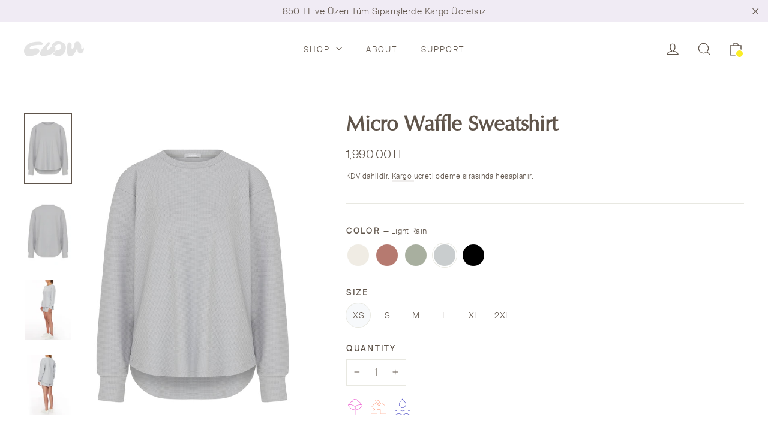

--- FILE ---
content_type: text/html; charset=utf-8
request_url: https://clou.shop/collections/micro-waffle-set/products/micro-waffle-sweatshirt?variant=39740040675489
body_size: 40854
content:
<!doctype html>
<html class="no-js" lang="tr" dir="ltr" fontify-lang="tr">

<head>
    

    
    

    
    

    
    

    
    


    
    


    <meta name="seomaster" content="true"/><script type="application/ld+json">
            {
                "@context": "http://schema.org",
                "@type": "Product",
                "brand": {
                    "@type": "Brand",
                    "name": "Clou"
                },
                "sku": "K107-XS-LR","description": "En son teknoloji ile doğa dostu üretilmiş “Waffle” kumaşımızı , zamansız her şeyin üstüne giyebileceğiniz bisiklet yaka, uzun kollu, hafif uzun, ay kesim tasarımımız ile buluşturduk! Bütün koleksiyonumuzda odak noktamız olan “Mix\u0026amp;Match” felsefemiz sayesinde bu üstü de isterseniz “Waffle” kumaş şortumuz ile isterseniz koleksiyonda geri kalan her alt ile kombin yapabilirsiniz!",
                "url":"https:\/\/clou.shop\/products\/micro-waffle-sweatshirt",
                "name": "Micro Waffle Sweatshirt","image": "https://clou.shop/cdn/shop/products/K107-LR-F.jpg?v=1624796123",
                "weight": "0.0kg",
                "offers" : [
                    {
                        "@type" : "Offer" ,
                        "priceCurrency" : "TRY" ,
                        "priceValidUntil": "2026-01-30",
                        "price" : "1990" ,
                        "availability" : "http://schema.org/OutOfStock" ,
                        "itemCondition": "http://schema.org/NewCondition",
                        "sku": "K107-XS-CM",
                        "name": "Coconut Milk / XS",
                        "url" : "https://clou.shop/products/micro-waffle-sweatshirt?variant=39697609556129",
                        "seller" : {
                            "@type" : "Organization",
                            "name" : "Clou"
                        }
                    }, 
                    {
                        "@type" : "Offer" ,
                        "priceCurrency" : "TRY" ,
                        "priceValidUntil": "2026-01-30",
                        "price" : "1990" ,
                        "availability" : "http://schema.org/OutOfStock" ,
                        "itemCondition": "http://schema.org/NewCondition",
                        "sku": "K107-S-CM",
                        "name": "Coconut Milk / S",
                        "url" : "https://clou.shop/products/micro-waffle-sweatshirt?variant=39697609588897",
                        "seller" : {
                            "@type" : "Organization",
                            "name" : "Clou"
                        }
                    }, 
                    {
                        "@type" : "Offer" ,
                        "priceCurrency" : "TRY" ,
                        "priceValidUntil": "2026-01-30",
                        "price" : "1990" ,
                        "availability" : "http://schema.org/OutOfStock" ,
                        "itemCondition": "http://schema.org/NewCondition",
                        "sku": "K107-M-CM",
                        "name": "Coconut Milk / M",
                        "url" : "https://clou.shop/products/micro-waffle-sweatshirt?variant=39697609621665",
                        "seller" : {
                            "@type" : "Organization",
                            "name" : "Clou"
                        }
                    }, 
                    {
                        "@type" : "Offer" ,
                        "priceCurrency" : "TRY" ,
                        "priceValidUntil": "2026-01-30",
                        "price" : "1990" ,
                        "availability" : "http://schema.org/OutOfStock" ,
                        "itemCondition": "http://schema.org/NewCondition",
                        "sku": "K107-L-CM",
                        "name": "Coconut Milk / L",
                        "url" : "https://clou.shop/products/micro-waffle-sweatshirt?variant=39697609654433",
                        "seller" : {
                            "@type" : "Organization",
                            "name" : "Clou"
                        }
                    }, 
                    {
                        "@type" : "Offer" ,
                        "priceCurrency" : "TRY" ,
                        "priceValidUntil": "2026-01-30",
                        "price" : "1990" ,
                        "availability" : "http://schema.org/OutOfStock" ,
                        "itemCondition": "http://schema.org/NewCondition",
                        "sku": "K107-XL-CM",
                        "name": "Coconut Milk / XL",
                        "url" : "https://clou.shop/products/micro-waffle-sweatshirt?variant=39697609687201",
                        "seller" : {
                            "@type" : "Organization",
                            "name" : "Clou"
                        }
                    }, 
                    {
                        "@type" : "Offer" ,
                        "priceCurrency" : "TRY" ,
                        "priceValidUntil": "2026-01-30",
                        "price" : "1990" ,
                        "availability" : "http://schema.org/OutOfStock" ,
                        "itemCondition": "http://schema.org/NewCondition",
                        "sku": "K107-2XL-CM",
                        "name": "Coconut Milk / 2XL",
                        "url" : "https://clou.shop/products/micro-waffle-sweatshirt?variant=39697609719969",
                        "seller" : {
                            "@type" : "Organization",
                            "name" : "Clou"
                        }
                    }, 
                    {
                        "@type" : "Offer" ,
                        "priceCurrency" : "TRY" ,
                        "priceValidUntil": "2026-01-30",
                        "price" : "1990" ,
                        "availability" : "http://schema.org/OutOfStock" ,
                        "itemCondition": "http://schema.org/NewCondition",
                        "sku": "K107-XS-B",
                        "name": "Blush / XS",
                        "url" : "https://clou.shop/products/micro-waffle-sweatshirt?variant=39740041527457",
                        "seller" : {
                            "@type" : "Organization",
                            "name" : "Clou"
                        }
                    }, 
                    {
                        "@type" : "Offer" ,
                        "priceCurrency" : "TRY" ,
                        "priceValidUntil": "2026-01-30",
                        "price" : "1990" ,
                        "availability" : "http://schema.org/OutOfStock" ,
                        "itemCondition": "http://schema.org/NewCondition",
                        "sku": "K107-S-B",
                        "name": "Blush / S",
                        "url" : "https://clou.shop/products/micro-waffle-sweatshirt?variant=39740041560225",
                        "seller" : {
                            "@type" : "Organization",
                            "name" : "Clou"
                        }
                    }, 
                    {
                        "@type" : "Offer" ,
                        "priceCurrency" : "TRY" ,
                        "priceValidUntil": "2026-01-30",
                        "price" : "1990" ,
                        "availability" : "http://schema.org/OutOfStock" ,
                        "itemCondition": "http://schema.org/NewCondition",
                        "sku": "K107-M-B",
                        "name": "Blush / M",
                        "url" : "https://clou.shop/products/micro-waffle-sweatshirt?variant=39740041592993",
                        "seller" : {
                            "@type" : "Organization",
                            "name" : "Clou"
                        }
                    }, 
                    {
                        "@type" : "Offer" ,
                        "priceCurrency" : "TRY" ,
                        "priceValidUntil": "2026-01-30",
                        "price" : "1990" ,
                        "availability" : "http://schema.org/OutOfStock" ,
                        "itemCondition": "http://schema.org/NewCondition",
                        "sku": "K107-L-B",
                        "name": "Blush / L",
                        "url" : "https://clou.shop/products/micro-waffle-sweatshirt?variant=39740041625761",
                        "seller" : {
                            "@type" : "Organization",
                            "name" : "Clou"
                        }
                    }, 
                    {
                        "@type" : "Offer" ,
                        "priceCurrency" : "TRY" ,
                        "priceValidUntil": "2026-01-30",
                        "price" : "1990" ,
                        "availability" : "http://schema.org/OutOfStock" ,
                        "itemCondition": "http://schema.org/NewCondition",
                        "sku": "K107-XL-B",
                        "name": "Blush / XL",
                        "url" : "https://clou.shop/products/micro-waffle-sweatshirt?variant=39740041658529",
                        "seller" : {
                            "@type" : "Organization",
                            "name" : "Clou"
                        }
                    }, 
                    {
                        "@type" : "Offer" ,
                        "priceCurrency" : "TRY" ,
                        "priceValidUntil": "2026-01-30",
                        "price" : "1990" ,
                        "availability" : "http://schema.org/OutOfStock" ,
                        "itemCondition": "http://schema.org/NewCondition",
                        "sku": "K107-2XL-B",
                        "name": "Blush / 2XL",
                        "url" : "https://clou.shop/products/micro-waffle-sweatshirt?variant=39740041691297",
                        "seller" : {
                            "@type" : "Organization",
                            "name" : "Clou"
                        }
                    }, 
                    {
                        "@type" : "Offer" ,
                        "priceCurrency" : "TRY" ,
                        "priceValidUntil": "2026-01-30",
                        "price" : "1990" ,
                        "availability" : "http://schema.org/OutOfStock" ,
                        "itemCondition": "http://schema.org/NewCondition",
                        "sku": "K107-XS-SG",
                        "name": "Secret Garden / XS",
                        "url" : "https://clou.shop/products/micro-waffle-sweatshirt?variant=39740033204385",
                        "seller" : {
                            "@type" : "Organization",
                            "name" : "Clou"
                        }
                    }, 
                    {
                        "@type" : "Offer" ,
                        "priceCurrency" : "TRY" ,
                        "priceValidUntil": "2026-01-30",
                        "price" : "1990" ,
                        "availability" : "http://schema.org/OutOfStock" ,
                        "itemCondition": "http://schema.org/NewCondition",
                        "sku": "K107-S-SG",
                        "name": "Secret Garden / S",
                        "url" : "https://clou.shop/products/micro-waffle-sweatshirt?variant=39740033695905",
                        "seller" : {
                            "@type" : "Organization",
                            "name" : "Clou"
                        }
                    }, 
                    {
                        "@type" : "Offer" ,
                        "priceCurrency" : "TRY" ,
                        "priceValidUntil": "2026-01-30",
                        "price" : "1990" ,
                        "availability" : "http://schema.org/OutOfStock" ,
                        "itemCondition": "http://schema.org/NewCondition",
                        "sku": "K107-M-SG",
                        "name": "Secret Garden / M",
                        "url" : "https://clou.shop/products/micro-waffle-sweatshirt?variant=39740034023585",
                        "seller" : {
                            "@type" : "Organization",
                            "name" : "Clou"
                        }
                    }, 
                    {
                        "@type" : "Offer" ,
                        "priceCurrency" : "TRY" ,
                        "priceValidUntil": "2026-01-30",
                        "price" : "1990" ,
                        "availability" : "http://schema.org/OutOfStock" ,
                        "itemCondition": "http://schema.org/NewCondition",
                        "sku": "K107-L-SG",
                        "name": "Secret Garden / L",
                        "url" : "https://clou.shop/products/micro-waffle-sweatshirt?variant=39740034056353",
                        "seller" : {
                            "@type" : "Organization",
                            "name" : "Clou"
                        }
                    }, 
                    {
                        "@type" : "Offer" ,
                        "priceCurrency" : "TRY" ,
                        "priceValidUntil": "2026-01-30",
                        "price" : "1990" ,
                        "availability" : "http://schema.org/OutOfStock" ,
                        "itemCondition": "http://schema.org/NewCondition",
                        "sku": "K107-XL-SG",
                        "name": "Secret Garden / XL",
                        "url" : "https://clou.shop/products/micro-waffle-sweatshirt?variant=39740034089121",
                        "seller" : {
                            "@type" : "Organization",
                            "name" : "Clou"
                        }
                    }, 
                    {
                        "@type" : "Offer" ,
                        "priceCurrency" : "TRY" ,
                        "priceValidUntil": "2026-01-30",
                        "price" : "1990" ,
                        "availability" : "http://schema.org/OutOfStock" ,
                        "itemCondition": "http://schema.org/NewCondition",
                        "sku": "K107-2XL-SG",
                        "name": "Secret Garden / 2XL",
                        "url" : "https://clou.shop/products/micro-waffle-sweatshirt?variant=39740034121889",
                        "seller" : {
                            "@type" : "Organization",
                            "name" : "Clou"
                        }
                    }, 
                    {
                        "@type" : "Offer" ,
                        "priceCurrency" : "TRY" ,
                        "priceValidUntil": "2026-01-30",
                        "price" : "1990" ,
                        "availability" : "http://schema.org/OutOfStock" ,
                        "itemCondition": "http://schema.org/NewCondition",
                        "sku": "K107-XS-LR",
                        "name": "Light Rain / XS",
                        "url" : "https://clou.shop/products/micro-waffle-sweatshirt?variant=39740040675489",
                        "seller" : {
                            "@type" : "Organization",
                            "name" : "Clou"
                        }
                    }, 
                    {
                        "@type" : "Offer" ,
                        "priceCurrency" : "TRY" ,
                        "priceValidUntil": "2026-01-30",
                        "price" : "1990" ,
                        "availability" : "http://schema.org/OutOfStock" ,
                        "itemCondition": "http://schema.org/NewCondition",
                        "sku": "K107-S-LR",
                        "name": "Light Rain / S",
                        "url" : "https://clou.shop/products/micro-waffle-sweatshirt?variant=39740040708257",
                        "seller" : {
                            "@type" : "Organization",
                            "name" : "Clou"
                        }
                    }, 
                    {
                        "@type" : "Offer" ,
                        "priceCurrency" : "TRY" ,
                        "priceValidUntil": "2026-01-30",
                        "price" : "1990" ,
                        "availability" : "http://schema.org/OutOfStock" ,
                        "itemCondition": "http://schema.org/NewCondition",
                        "sku": "K107-M-LR",
                        "name": "Light Rain / M",
                        "url" : "https://clou.shop/products/micro-waffle-sweatshirt?variant=39740040741025",
                        "seller" : {
                            "@type" : "Organization",
                            "name" : "Clou"
                        }
                    }, 
                    {
                        "@type" : "Offer" ,
                        "priceCurrency" : "TRY" ,
                        "priceValidUntil": "2026-01-30",
                        "price" : "1990" ,
                        "availability" : "http://schema.org/OutOfStock" ,
                        "itemCondition": "http://schema.org/NewCondition",
                        "sku": "K107-L-LR",
                        "name": "Light Rain / L",
                        "url" : "https://clou.shop/products/micro-waffle-sweatshirt?variant=39740040773793",
                        "seller" : {
                            "@type" : "Organization",
                            "name" : "Clou"
                        }
                    }, 
                    {
                        "@type" : "Offer" ,
                        "priceCurrency" : "TRY" ,
                        "priceValidUntil": "2026-01-30",
                        "price" : "1990" ,
                        "availability" : "http://schema.org/OutOfStock" ,
                        "itemCondition": "http://schema.org/NewCondition",
                        "sku": "K107-XL-LR",
                        "name": "Light Rain / XL",
                        "url" : "https://clou.shop/products/micro-waffle-sweatshirt?variant=39740040806561",
                        "seller" : {
                            "@type" : "Organization",
                            "name" : "Clou"
                        }
                    }, 
                    {
                        "@type" : "Offer" ,
                        "priceCurrency" : "TRY" ,
                        "priceValidUntil": "2026-01-30",
                        "price" : "1990" ,
                        "availability" : "http://schema.org/OutOfStock" ,
                        "itemCondition": "http://schema.org/NewCondition",
                        "sku": "K107-2XL-LR",
                        "name": "Light Rain / 2XL",
                        "url" : "https://clou.shop/products/micro-waffle-sweatshirt?variant=39740040839329",
                        "seller" : {
                            "@type" : "Organization",
                            "name" : "Clou"
                        }
                    }, 
                    {
                        "@type" : "Offer" ,
                        "priceCurrency" : "TRY" ,
                        "priceValidUntil": "2026-01-30",
                        "price" : "1990" ,
                        "availability" : "http://schema.org/OutOfStock" ,
                        "itemCondition": "http://schema.org/NewCondition",
                        "sku": "K107-XS-MN",
                        "name": "Midnight / XS",
                        "url" : "https://clou.shop/products/micro-waffle-sweatshirt?variant=39740030124193",
                        "seller" : {
                            "@type" : "Organization",
                            "name" : "Clou"
                        }
                    }, 
                    {
                        "@type" : "Offer" ,
                        "priceCurrency" : "TRY" ,
                        "priceValidUntil": "2026-01-30",
                        "price" : "1990" ,
                        "availability" : "http://schema.org/OutOfStock" ,
                        "itemCondition": "http://schema.org/NewCondition",
                        "sku": "K107-S-MN",
                        "name": "Midnight / S",
                        "url" : "https://clou.shop/products/micro-waffle-sweatshirt?variant=39740030156961",
                        "seller" : {
                            "@type" : "Organization",
                            "name" : "Clou"
                        }
                    }, 
                    {
                        "@type" : "Offer" ,
                        "priceCurrency" : "TRY" ,
                        "priceValidUntil": "2026-01-30",
                        "price" : "1990" ,
                        "availability" : "http://schema.org/OutOfStock" ,
                        "itemCondition": "http://schema.org/NewCondition",
                        "sku": "K107-M-MN",
                        "name": "Midnight / M",
                        "url" : "https://clou.shop/products/micro-waffle-sweatshirt?variant=39740030189729",
                        "seller" : {
                            "@type" : "Organization",
                            "name" : "Clou"
                        }
                    }, 
                    {
                        "@type" : "Offer" ,
                        "priceCurrency" : "TRY" ,
                        "priceValidUntil": "2026-01-30",
                        "price" : "1990" ,
                        "availability" : "http://schema.org/OutOfStock" ,
                        "itemCondition": "http://schema.org/NewCondition",
                        "sku": "K107-L-MN",
                        "name": "Midnight / L",
                        "url" : "https://clou.shop/products/micro-waffle-sweatshirt?variant=39740030222497",
                        "seller" : {
                            "@type" : "Organization",
                            "name" : "Clou"
                        }
                    }, 
                    {
                        "@type" : "Offer" ,
                        "priceCurrency" : "TRY" ,
                        "priceValidUntil": "2026-01-30",
                        "price" : "1990" ,
                        "availability" : "http://schema.org/OutOfStock" ,
                        "itemCondition": "http://schema.org/NewCondition",
                        "sku": "K107-XL-MN",
                        "name": "Midnight / XL",
                        "url" : "https://clou.shop/products/micro-waffle-sweatshirt?variant=39740030288033",
                        "seller" : {
                            "@type" : "Organization",
                            "name" : "Clou"
                        }
                    }, 
                    {
                        "@type" : "Offer" ,
                        "priceCurrency" : "TRY" ,
                        "priceValidUntil": "2026-01-30",
                        "price" : "1990" ,
                        "availability" : "http://schema.org/OutOfStock" ,
                        "itemCondition": "http://schema.org/NewCondition",
                        "sku": "K107-2XL-MN",
                        "name": "Midnight / 2XL",
                        "url" : "https://clou.shop/products/micro-waffle-sweatshirt?variant=39740030353569",
                        "seller" : {
                            "@type" : "Organization",
                            "name" : "Clou"
                        }
                    }
                ]
            }
                </script>
         
      


  <meta charset="utf-8">
  <meta http-equiv="X-UA-Compatible" content="IE=edge,chrome=1">
  <meta name="viewport" content="width=device-width,initial-scale=1">
  <meta name="theme-color" content="#ffffff">
  <meta name="p:domain_verify" content="9504bf2de9bc9aa1236e9f364b996b92"/>
  <meta name="facebook-domain-verification" content="rfoqec2ezm3nvxak3seixmpf29p9uu" />
  <link rel="canonical" href="https://clou.shop/products/micro-waffle-sweatshirt">
  <link rel="preconnect" href="https://cdn.shopify.com">
  <link rel="preconnect" href="https://fonts.shopifycdn.com">
  <link rel="dns-prefetch" href="https://productreviews.shopifycdn.com">
  <link rel="dns-prefetch" href="https://ajax.googleapis.com">
  <link rel="dns-prefetch" href="https://maps.googleapis.com">
  <link rel="dns-prefetch" href="https://maps.gstatic.com"><link rel="shortcut icon" href="//clou.shop/cdn/shop/files/favicon_32x32.png?v=1615242506" type="image/png" /><title>Micro Waffle Sweatshirt
&ndash; Clou
</title>
<meta name="description" content="En son teknoloji ile doğa dostu üretilmiş “Waffle” kumaşımızı , zamansız her şeyin üstüne giyebileceğiniz bisiklet yaka, uzun kollu, hafif uzun, ay kesim tasarımımız ile buluşturduk! Bütün koleksiyonumuzda odak noktamız olan “Mix &amp; Match” felsefemiz sayesinde bu üstü de isterseniz “Waffle” kumaş şortumuz ile isterseniz koleksiyonda geri kalan her alt ile kombin yapabilirsiniz!"><meta property="og:site_name" content="Clou">
  <meta property="og:url" content="https://clou.shop/products/micro-waffle-sweatshirt">
  <meta property="og:title" content="Micro Waffle Sweatshirt">
  <meta property="og:type" content="product">
  <meta property="og:description" content="En son teknoloji ile doğa dostu üretilmiş “Waffle” kumaşımızı , zamansız her şeyin üstüne giyebileceğiniz bisiklet yaka, uzun kollu, hafif uzun, ay kesim tasarımımız ile buluşturduk! Bütün koleksiyonumuzda odak noktamız olan “Mix &amp; Match” felsefemiz sayesinde bu üstü de isterseniz “Waffle” kumaş şortumuz ile isterseniz koleksiyonda geri kalan her alt ile kombin yapabilirsiniz!"><meta property="og:image" content="http://clou.shop/cdn/shop/products/K107-LR-F_1200x1200.jpg?v=1624796123"><meta property="og:image" content="http://clou.shop/cdn/shop/products/K107-LR-B_1200x1200.jpg?v=1624796123"><meta property="og:image" content="http://clou.shop/cdn/shop/products/CLOU_01_06_21_FINALJPEG-06_Clou_0869_5649a1e4-b14c-4575-aaba-37edf1eb007b_1200x1200.jpg?v=1624796123">
  <meta property="og:image:secure_url" content="https://clou.shop/cdn/shop/products/K107-LR-F_1200x1200.jpg?v=1624796123"><meta property="og:image:secure_url" content="https://clou.shop/cdn/shop/products/K107-LR-B_1200x1200.jpg?v=1624796123"><meta property="og:image:secure_url" content="https://clou.shop/cdn/shop/products/CLOU_01_06_21_FINALJPEG-06_Clou_0869_5649a1e4-b14c-4575-aaba-37edf1eb007b_1200x1200.jpg?v=1624796123">
  <meta name="twitter:site" content="@">
  <meta name="twitter:card" content="summary_large_image">
  <meta name="twitter:title" content="Micro Waffle Sweatshirt">
  <meta name="twitter:description" content="En son teknoloji ile doğa dostu üretilmiş “Waffle” kumaşımızı , zamansız her şeyin üstüne giyebileceğiniz bisiklet yaka, uzun kollu, hafif uzun, ay kesim tasarımımız ile buluşturduk! Bütün koleksiyonumuzda odak noktamız olan “Mix &amp; Match” felsefemiz sayesinde bu üstü de isterseniz “Waffle” kumaş şortumuz ile isterseniz koleksiyonda geri kalan her alt ile kombin yapabilirsiniz!">
<style data-shopify>@font-face {
  font-family: Poppins;
  font-weight: 700;
  font-style: normal;
  font-display: swap;
  src: url("//clou.shop/cdn/fonts/poppins/poppins_n7.56758dcf284489feb014a026f3727f2f20a54626.woff2") format("woff2"),
       url("//clou.shop/cdn/fonts/poppins/poppins_n7.f34f55d9b3d3205d2cd6f64955ff4b36f0cfd8da.woff") format("woff");
}

  @font-face {
  font-family: Jost;
  font-weight: 400;
  font-style: normal;
  font-display: swap;
  src: url("//clou.shop/cdn/fonts/jost/jost_n4.d47a1b6347ce4a4c9f437608011273009d91f2b7.woff2") format("woff2"),
       url("//clou.shop/cdn/fonts/jost/jost_n4.791c46290e672b3f85c3d1c651ef2efa3819eadd.woff") format("woff");
}


  @font-face {
  font-family: Jost;
  font-weight: 600;
  font-style: normal;
  font-display: swap;
  src: url("//clou.shop/cdn/fonts/jost/jost_n6.ec1178db7a7515114a2d84e3dd680832b7af8b99.woff2") format("woff2"),
       url("//clou.shop/cdn/fonts/jost/jost_n6.b1178bb6bdd3979fef38e103a3816f6980aeaff9.woff") format("woff");
}

  @font-face {
  font-family: Jost;
  font-weight: 400;
  font-style: italic;
  font-display: swap;
  src: url("//clou.shop/cdn/fonts/jost/jost_i4.b690098389649750ada222b9763d55796c5283a5.woff2") format("woff2"),
       url("//clou.shop/cdn/fonts/jost/jost_i4.fd766415a47e50b9e391ae7ec04e2ae25e7e28b0.woff") format("woff");
}

  @font-face {
  font-family: Jost;
  font-weight: 600;
  font-style: italic;
  font-display: swap;
  src: url("//clou.shop/cdn/fonts/jost/jost_i6.9af7e5f39e3a108c08f24047a4276332d9d7b85e.woff2") format("woff2"),
       url("//clou.shop/cdn/fonts/jost/jost_i6.2bf310262638f998ed206777ce0b9a3b98b6fe92.woff") format("woff");
}

</style><link href="//clou.shop/cdn/shop/t/2/assets/theme.css?v=174538902325211064111705838286" rel="stylesheet" type="text/css" media="all" />
<style data-shopify>@font-face {
  		font-family: "zapfhumanist601bt-roman-webfont";
  		src: url('//clou.shop/cdn/shop/t/2/assets/zapfhumanist601bt-roman-webfont.woff2?v=153231026108642463151617101592') format("woff2"),
       		url('//clou.shop/cdn/shop/t/2/assets/zapfhumanist601bt-roman-webfont.woff?v=64752426478070737441617101596') format("woff"),
          url('//clou.shop/cdn/shop/t/2/assets/zapfhumanist601bt-roman-webfont.ttf?v=37481340913091465031617101625') format("truetype");
	}

	@font-face {
  		font-family: "suissebpintl-light-webfont";
  		src: url('//clou.shop/cdn/shop/t/2/assets/suissebpintl-light-webfont.woff2?v=126752240296752155171617101207') format("woff2"),
       		url('//clou.shop/cdn/shop/t/2/assets/suissebpintl-light-webfont.woff?v=61395109074623411371617101206') format("woff"),
          url('//clou.shop/cdn/shop/t/2/assets/suissebpintl-light-webfont.ttf?v=175817293804684336951617101203') format("truetype");
	}


  :root {
    --typeHeaderPrimary: "zapfhumanist601bt-roman-webfont";
    --typeHeaderFallback: sans-serif;
    --typeHeaderSize: 35px;
    --typeHeaderWeight: 700;
    --typeHeaderLineHeight: 1.2;
    --typeHeaderSpacing: 0.0em;

    --typeBasePrimary:"suissebpintl-light-webfont";
    --typeBaseFallback:sans-serif;
    --typeBaseSize: 17px;
    --typeBaseWeight: 400;
    --typeBaseLineHeight: 1.6;
    --typeBaseSpacing: 0.025em;

    --iconWeight: 3px;
    --iconLinecaps: miter;
  }
	.btn {
		font-family: "suissebpintl-light-webfont";
	}

  
.collection-hero__content:before,
  .hero__image-wrapper:before,
  .hero__media:before {
    background-image: linear-gradient(to bottom, rgba(0, 0, 0, 0.0) 0%, rgba(0, 0, 0, 0.0) 40%, rgba(0, 0, 0, 0.56) 100%);
  }
 
 
  .placeholder-content {
    background-image: linear-gradient(100deg, #ffffff 40%, #f7f7f7 63%, #ffffff 79%);
  }</style><script>
    document.documentElement.className = document.documentElement.className.replace('no-js', 'js');

    window.theme = window.theme || {};
    theme.routes = {
      home: "/",
      cart: "/cart",
      cartAdd: "/cart/add.js",
      cartChange: "/cart/change"
    };
    theme.strings = {
      soldOut: "Stokta Kalmadı",
      unavailable: "Mevcut değil",
      stockLabel: "[count] stokta",
      willNotShipUntil: "[date] tarihine kadar gönderilmeyecek",
      willBeInStockAfter: "[date] tarihinden sonra stokta olacak",
      waitingForStock: "Stok bekleniyor",
      cartSavings: "Kazancınız [savings]",
      cartEmpty: "Sepetiniz boş.",
      cartTermsConfirmation: "Hizmet sözleşmesini ve gizlilik politikasını onaylamadan ödeme yapamazsınız."
    };
    theme.settings = {
      dynamicVariantsEnable: true,
      dynamicVariantType: "button",
      cartType: "drawer",
      moneyFormat: "{{amount}}TL",
      predictiveSearch: true,
      predictiveSearchType: "product",
      inventoryThreshold: 10,
      quickView: true,
      themeName: 'Motion',
      themeVersion: "6.2.1"
    };
  </script>

  <script>window.performance && window.performance.mark && window.performance.mark('shopify.content_for_header.start');</script><meta name="google-site-verification" content="zrK83f84RT3Y4rct9045PLg1Dz4R64lKaH0r7SXLEsk">
<meta id="shopify-digital-wallet" name="shopify-digital-wallet" content="/51707609249/digital_wallets/dialog">
<link rel="alternate" hreflang="x-default" href="https://clou.shop/products/micro-waffle-sweatshirt">
<link rel="alternate" hreflang="tr" href="https://clou.shop/products/micro-waffle-sweatshirt">
<link rel="alternate" hreflang="en" href="https://clou.shop/en/products/micro-waffle-sweatshirt">
<link rel="alternate" type="application/json+oembed" href="https://clou.shop/products/micro-waffle-sweatshirt.oembed">
<script async="async" src="/checkouts/internal/preloads.js?locale=tr-TR"></script>
<script id="shopify-features" type="application/json">{"accessToken":"7617f2b60cf9812be1746dcd6353f163","betas":["rich-media-storefront-analytics"],"domain":"clou.shop","predictiveSearch":true,"shopId":51707609249,"locale":"tr"}</script>
<script>var Shopify = Shopify || {};
Shopify.shop = "clou-newyork.myshopify.com";
Shopify.locale = "tr";
Shopify.currency = {"active":"TRY","rate":"1.0"};
Shopify.country = "TR";
Shopify.theme = {"name":"Live","id":116444758177,"schema_name":"Motion","schema_version":"6.2.1","theme_store_id":847,"role":"main"};
Shopify.theme.handle = "null";
Shopify.theme.style = {"id":null,"handle":null};
Shopify.cdnHost = "clou.shop/cdn";
Shopify.routes = Shopify.routes || {};
Shopify.routes.root = "/";</script>
<script type="module">!function(o){(o.Shopify=o.Shopify||{}).modules=!0}(window);</script>
<script>!function(o){function n(){var o=[];function n(){o.push(Array.prototype.slice.apply(arguments))}return n.q=o,n}var t=o.Shopify=o.Shopify||{};t.loadFeatures=n(),t.autoloadFeatures=n()}(window);</script>
<script id="shop-js-analytics" type="application/json">{"pageType":"product"}</script>
<script defer="defer" async type="module" src="//clou.shop/cdn/shopifycloud/shop-js/modules/v2/client.init-shop-cart-sync_DrkcSJ6t.tr.esm.js"></script>
<script defer="defer" async type="module" src="//clou.shop/cdn/shopifycloud/shop-js/modules/v2/chunk.common_B_OV9QeR.esm.js"></script>
<script type="module">
  await import("//clou.shop/cdn/shopifycloud/shop-js/modules/v2/client.init-shop-cart-sync_DrkcSJ6t.tr.esm.js");
await import("//clou.shop/cdn/shopifycloud/shop-js/modules/v2/chunk.common_B_OV9QeR.esm.js");

  window.Shopify.SignInWithShop?.initShopCartSync?.({"fedCMEnabled":true,"windoidEnabled":true});

</script>
<script id="__st">var __st={"a":51707609249,"offset":10800,"reqid":"a65c24a6-cba4-429f-8500-d187acff8925-1768866409","pageurl":"clou.shop\/collections\/micro-waffle-set\/products\/micro-waffle-sweatshirt?variant=39740040675489","u":"8264f328fd10","p":"product","rtyp":"product","rid":6678901522593};</script>
<script>window.ShopifyPaypalV4VisibilityTracking = true;</script>
<script id="captcha-bootstrap">!function(){'use strict';const t='contact',e='account',n='new_comment',o=[[t,t],['blogs',n],['comments',n],[t,'customer']],c=[[e,'customer_login'],[e,'guest_login'],[e,'recover_customer_password'],[e,'create_customer']],r=t=>t.map((([t,e])=>`form[action*='/${t}']:not([data-nocaptcha='true']) input[name='form_type'][value='${e}']`)).join(','),a=t=>()=>t?[...document.querySelectorAll(t)].map((t=>t.form)):[];function s(){const t=[...o],e=r(t);return a(e)}const i='password',u='form_key',d=['recaptcha-v3-token','g-recaptcha-response','h-captcha-response',i],f=()=>{try{return window.sessionStorage}catch{return}},m='__shopify_v',_=t=>t.elements[u];function p(t,e,n=!1){try{const o=window.sessionStorage,c=JSON.parse(o.getItem(e)),{data:r}=function(t){const{data:e,action:n}=t;return t[m]||n?{data:e,action:n}:{data:t,action:n}}(c);for(const[e,n]of Object.entries(r))t.elements[e]&&(t.elements[e].value=n);n&&o.removeItem(e)}catch(o){console.error('form repopulation failed',{error:o})}}const l='form_type',E='cptcha';function T(t){t.dataset[E]=!0}const w=window,h=w.document,L='Shopify',v='ce_forms',y='captcha';let A=!1;((t,e)=>{const n=(g='f06e6c50-85a8-45c8-87d0-21a2b65856fe',I='https://cdn.shopify.com/shopifycloud/storefront-forms-hcaptcha/ce_storefront_forms_captcha_hcaptcha.v1.5.2.iife.js',D={infoText:'hCaptcha ile korunuyor',privacyText:'Gizlilik',termsText:'Koşullar'},(t,e,n)=>{const o=w[L][v],c=o.bindForm;if(c)return c(t,g,e,D).then(n);var r;o.q.push([[t,g,e,D],n]),r=I,A||(h.body.append(Object.assign(h.createElement('script'),{id:'captcha-provider',async:!0,src:r})),A=!0)});var g,I,D;w[L]=w[L]||{},w[L][v]=w[L][v]||{},w[L][v].q=[],w[L][y]=w[L][y]||{},w[L][y].protect=function(t,e){n(t,void 0,e),T(t)},Object.freeze(w[L][y]),function(t,e,n,w,h,L){const[v,y,A,g]=function(t,e,n){const i=e?o:[],u=t?c:[],d=[...i,...u],f=r(d),m=r(i),_=r(d.filter((([t,e])=>n.includes(e))));return[a(f),a(m),a(_),s()]}(w,h,L),I=t=>{const e=t.target;return e instanceof HTMLFormElement?e:e&&e.form},D=t=>v().includes(t);t.addEventListener('submit',(t=>{const e=I(t);if(!e)return;const n=D(e)&&!e.dataset.hcaptchaBound&&!e.dataset.recaptchaBound,o=_(e),c=g().includes(e)&&(!o||!o.value);(n||c)&&t.preventDefault(),c&&!n&&(function(t){try{if(!f())return;!function(t){const e=f();if(!e)return;const n=_(t);if(!n)return;const o=n.value;o&&e.removeItem(o)}(t);const e=Array.from(Array(32),(()=>Math.random().toString(36)[2])).join('');!function(t,e){_(t)||t.append(Object.assign(document.createElement('input'),{type:'hidden',name:u})),t.elements[u].value=e}(t,e),function(t,e){const n=f();if(!n)return;const o=[...t.querySelectorAll(`input[type='${i}']`)].map((({name:t})=>t)),c=[...d,...o],r={};for(const[a,s]of new FormData(t).entries())c.includes(a)||(r[a]=s);n.setItem(e,JSON.stringify({[m]:1,action:t.action,data:r}))}(t,e)}catch(e){console.error('failed to persist form',e)}}(e),e.submit())}));const S=(t,e)=>{t&&!t.dataset[E]&&(n(t,e.some((e=>e===t))),T(t))};for(const o of['focusin','change'])t.addEventListener(o,(t=>{const e=I(t);D(e)&&S(e,y())}));const B=e.get('form_key'),M=e.get(l),P=B&&M;t.addEventListener('DOMContentLoaded',(()=>{const t=y();if(P)for(const e of t)e.elements[l].value===M&&p(e,B);[...new Set([...A(),...v().filter((t=>'true'===t.dataset.shopifyCaptcha))])].forEach((e=>S(e,t)))}))}(h,new URLSearchParams(w.location.search),n,t,e,['guest_login'])})(!0,!0)}();</script>
<script integrity="sha256-4kQ18oKyAcykRKYeNunJcIwy7WH5gtpwJnB7kiuLZ1E=" data-source-attribution="shopify.loadfeatures" defer="defer" src="//clou.shop/cdn/shopifycloud/storefront/assets/storefront/load_feature-a0a9edcb.js" crossorigin="anonymous"></script>
<script data-source-attribution="shopify.dynamic_checkout.dynamic.init">var Shopify=Shopify||{};Shopify.PaymentButton=Shopify.PaymentButton||{isStorefrontPortableWallets:!0,init:function(){window.Shopify.PaymentButton.init=function(){};var t=document.createElement("script");t.src="https://clou.shop/cdn/shopifycloud/portable-wallets/latest/portable-wallets.tr.js",t.type="module",document.head.appendChild(t)}};
</script>
<script data-source-attribution="shopify.dynamic_checkout.buyer_consent">
  function portableWalletsHideBuyerConsent(e){var t=document.getElementById("shopify-buyer-consent"),n=document.getElementById("shopify-subscription-policy-button");t&&n&&(t.classList.add("hidden"),t.setAttribute("aria-hidden","true"),n.removeEventListener("click",e))}function portableWalletsShowBuyerConsent(e){var t=document.getElementById("shopify-buyer-consent"),n=document.getElementById("shopify-subscription-policy-button");t&&n&&(t.classList.remove("hidden"),t.removeAttribute("aria-hidden"),n.addEventListener("click",e))}window.Shopify?.PaymentButton&&(window.Shopify.PaymentButton.hideBuyerConsent=portableWalletsHideBuyerConsent,window.Shopify.PaymentButton.showBuyerConsent=portableWalletsShowBuyerConsent);
</script>
<script data-source-attribution="shopify.dynamic_checkout.cart.bootstrap">document.addEventListener("DOMContentLoaded",(function(){function t(){return document.querySelector("shopify-accelerated-checkout-cart, shopify-accelerated-checkout")}if(t())Shopify.PaymentButton.init();else{new MutationObserver((function(e,n){t()&&(Shopify.PaymentButton.init(),n.disconnect())})).observe(document.body,{childList:!0,subtree:!0})}}));
</script>

<script>window.performance && window.performance.mark && window.performance.mark('shopify.content_for_header.end');</script> 
 <style type="text/css" id="nitro-fontify" >
</style>


  <script src="//clou.shop/cdn/shop/t/2/assets/vendor-scripts-v10.js" defer="defer"></script><script src="//clou.shop/cdn/shop/t/2/assets/theme.min.js?v=170565768537826652921620765296" defer="defer"></script>

  <meta name="google-site-verification" content="ZCpKha7r9y2fhy7rA-Mh0nUxVoxEIw46jHGxPUNmG_s" />
<!-- BEGIN app block: shopify://apps/t-lab-ai-language-translate/blocks/custom_translations/b5b83690-efd4-434d-8c6a-a5cef4019faf --><!-- BEGIN app snippet: custom_translation_scripts --><script>
(()=>{var o=/\([0-9]+?\)$/,M=/\r?\n|\r|\t|\xa0|\u200B|\u200E|&nbsp;| /g,v=/<\/?[a-z][\s\S]*>/i,t=/^(https?:\/\/|\/\/)[^\s/$.?#].[^\s]*$/i,k=/\{\{\s*([a-zA-Z_]\w*)\s*\}\}/g,p=/\{\{\s*([a-zA-Z_]\w*)\s*\}\}/,r=/^(https:)?\/\/cdn\.shopify\.com\/(.+)\.(png|jpe?g|gif|webp|svgz?|bmp|tiff?|ico|avif)/i,e=/^(https:)?\/\/cdn\.shopify\.com/i,a=/\b(?:https?|ftp)?:?\/\/?[^\s\/]+\/[^\s]+\.(?:png|jpe?g|gif|webp|svgz?|bmp|tiff?|ico|avif)\b/i,I=/url\(['"]?(.*?)['"]?\)/,m="__label:",i=document.createElement("textarea"),u={t:["src","data-src","data-source","data-href","data-zoom","data-master","data-bg","base-src"],i:["srcset","data-srcset"],o:["href","data-href"],u:["href","data-href","data-src","data-zoom"]},g=new Set(["img","picture","button","p","a","input"]),h=16.67,s=function(n){return n.nodeType===Node.ELEMENT_NODE},c=function(n){return n.nodeType===Node.TEXT_NODE};function w(n){return r.test(n.trim())||a.test(n.trim())}function b(n){return(n=>(n=n.trim(),t.test(n)))(n)||e.test(n.trim())}var l=function(n){return!n||0===n.trim().length};function j(n){return i.innerHTML=n,i.value}function T(n){return A(j(n))}function A(n){return n.trim().replace(o,"").replace(M,"").trim()}var _=1e3;function D(n){n=n.trim().replace(M,"").replace(/&amp;/g,"&").replace(/&gt;/g,">").replace(/&lt;/g,"<").trim();return n.length>_?N(n):n}function E(n){return n.trim().toLowerCase().replace(/^https:/i,"")}function N(n){for(var t=5381,r=0;r<n.length;r++)t=(t<<5)+t^n.charCodeAt(r);return(t>>>0).toString(36)}function f(n){for(var t=document.createElement("template"),r=(t.innerHTML=n,["SCRIPT","IFRAME","OBJECT","EMBED","LINK","META"]),e=/^(on\w+|srcdoc|style)$/i,a=document.createTreeWalker(t.content,NodeFilter.SHOW_ELEMENT),i=a.nextNode();i;i=a.nextNode()){var o=i;if(r.includes(o.nodeName))o.remove();else for(var u=o.attributes.length-1;0<=u;--u)e.test(o.attributes[u].name)&&o.removeAttribute(o.attributes[u].name)}return t.innerHTML}function d(n,t,r){void 0===r&&(r=20);for(var e=n,a=0;e&&e.parentElement&&a<r;){for(var i=e.parentElement,o=0,u=t;o<u.length;o++)for(var s=u[o],c=0,l=s.l;c<l.length;c++){var f=l[c];switch(f.type){case"class":for(var d=0,v=i.classList;d<v.length;d++){var p=v[d];if(f.value.test(p))return s.label}break;case"id":if(i.id&&f.value.test(i.id))return s.label;break;case"attribute":if(i.hasAttribute(f.name)){if(!f.value)return s.label;var m=i.getAttribute(f.name);if(m&&f.value.test(m))return s.label}}}e=i,a++}return"unknown"}function y(n,t){var r,e,a;"function"==typeof window.fetch&&"AbortController"in window?(r=new AbortController,e=setTimeout(function(){return r.abort()},3e3),fetch(n,{credentials:"same-origin",signal:r.signal}).then(function(n){return clearTimeout(e),n.ok?n.json():Promise.reject(n)}).then(t).catch(console.error)):((a=new XMLHttpRequest).onreadystatechange=function(){4===a.readyState&&200===a.status&&t(JSON.parse(a.responseText))},a.open("GET",n,!0),a.timeout=3e3,a.send())}function O(){var l=/([^\s]+)\.(png|jpe?g|gif|webp|svgz?|bmp|tiff?|ico|avif)$/i,f=/_(\{width\}x*|\{width\}x\{height\}|\d{3,4}x\d{3,4}|\d{3,4}x|x\d{3,4}|pinco|icon|thumb|small|compact|medium|large|grande|original|master)(_crop_\w+)*(@[2-3]x)*(.progressive)*$/i,d=/^(https?|ftp|file):\/\//i;function r(n){var t,r="".concat(n.path).concat(n.v).concat(null!=(r=n.size)?r:"",".").concat(n.p);return n.m&&(r="".concat(n.path).concat(n.m,"/").concat(n.v).concat(null!=(t=n.size)?t:"",".").concat(n.p)),n.host&&(r="".concat(null!=(t=n.protocol)?t:"","//").concat(n.host).concat(r)),n.g&&(r+=n.g),r}return{h:function(n){var t=!0,r=(d.test(n)||n.startsWith("//")||(t=!1,n="https://example.com"+n),t);n.startsWith("//")&&(r=!1,n="https:"+n);try{new URL(n)}catch(n){return null}var e,a,i,o,u,s,n=new URL(n),c=n.pathname.split("/").filter(function(n){return n});return c.length<1||(a=c.pop(),e=null!=(e=c.pop())?e:null,null===(a=a.match(l)))?null:(s=a[1],a=a[2],i=s.match(f),o=s,(u=null)!==i&&(o=s.substring(0,i.index),u=i[0]),s=0<c.length?"/"+c.join("/")+"/":"/",{protocol:r?n.protocol:null,host:t?n.host:null,path:s,g:n.search,m:e,v:o,size:u,p:a,version:n.searchParams.get("v"),width:n.searchParams.get("width")})},T:r,S:function(n){return(n.m?"/".concat(n.m,"/"):"/").concat(n.v,".").concat(n.p)},M:function(n){return(n.m?"/".concat(n.m,"/"):"/").concat(n.v,".").concat(n.p,"?v=").concat(n.version||"0")},k:function(n,t){return r({protocol:t.protocol,host:t.host,path:t.path,g:t.g,m:t.m,v:t.v,size:n.size,p:t.p,version:t.version,width:t.width})}}}var x,S,C={},H={};function q(p,n){var m=new Map,g=new Map,i=new Map,r=new Map,e=new Map,a=new Map,o=new Map,u=function(n){return n.toLowerCase().replace(/[\s\W_]+/g,"")},s=new Set(n.A.map(u)),c=0,l=!1,f=!1,d=O();function v(n,t,r){s.has(u(n))||n&&t&&(r.set(n,t),l=!0)}function t(n,t){if(n&&n.trim()&&0!==m.size){var r=A(n),e=H[r];if(e&&(p.log("dictionary",'Overlapping text: "'.concat(n,'" related to html: "').concat(e,'"')),t)&&(n=>{if(n)for(var t=h(n.outerHTML),r=t._,e=(t.I||(r=0),n.parentElement),a=0;e&&a<5;){var i=h(e.outerHTML),o=i.I,i=i._;if(o){if(p.log("dictionary","Ancestor depth ".concat(a,": overlap score=").concat(i.toFixed(3),", base=").concat(r.toFixed(3))),r<i)return 1;if(i<r&&0<r)return}e=e.parentElement,a++}})(t))p.log("dictionary",'Skipping text translation for "'.concat(n,'" because an ancestor HTML translation exists'));else{e=m.get(r);if(e)return e;var a=n;if(a&&a.trim()&&0!==g.size){for(var i,o,u,s=g.entries(),c=s.next();!c.done;){var l=c.value[0],f=c.value[1],d=a.trim().match(l);if(d&&1<d.length){i=l,o=f,u=d;break}c=s.next()}if(i&&o&&u){var v=u.slice(1),t=o.match(k);if(t&&t.length===v.length)return t.reduce(function(n,t,r){return n.replace(t,v[r])},o)}}}}return null}function h(n){var r,e,a;return!n||!n.trim()||0===i.size?{I:null,_:0}:(r=D(n),a=0,(e=null)!=(n=i.get(r))?{I:n,_:1}:(i.forEach(function(n,t){-1!==t.indexOf(r)&&(t=r.length/t.length,a<t)&&(a=t,e=n)}),{I:e,_:a}))}function w(n){return n&&n.trim()&&0!==i.size&&(n=D(n),null!=(n=i.get(n)))?n:null}function b(n){if(n&&n.trim()&&0!==r.size){var t=E(n),t=r.get(t);if(t)return t;t=d.h(n);if(t){n=d.M(t).toLowerCase(),n=r.get(n);if(n)return n;n=d.S(t).toLowerCase(),t=r.get(n);if(t)return t}}return null}function T(n){return!n||!n.trim()||0===e.size||void 0===(n=e.get(A(n)))?null:n}function y(n){return!n||!n.trim()||0===a.size||void 0===(n=a.get(E(n)))?null:n}function x(n){var t;return!n||!n.trim()||0===o.size?null:null!=(t=o.get(A(n)))?t:(t=D(n),void 0!==(n=o.get(t))?n:null)}function S(){var n={j:m,D:g,N:i,O:r,C:e,H:a,q:o,L:l,R:c,F:C};return JSON.stringify(n,function(n,t){return t instanceof Map?Object.fromEntries(t.entries()):t})}return{J:function(n,t){v(n,t,m)},U:function(n,t){n&&t&&(n=new RegExp("^".concat(n,"$"),"s"),g.set(n,t),l=!0)},$:function(n,t){var r;n!==t&&(v((r=j(r=n).trim().replace(M,"").trim()).length>_?N(r):r,t,i),c=Math.max(c,n.length))},P:function(n,t){v(n,t,r),(n=d.h(n))&&(v(d.M(n).toLowerCase(),t,r),v(d.S(n).toLowerCase(),t,r))},G:function(n,t){v(n.replace("[img-alt]","").replace(M,"").trim(),t,e)},B:function(n,t){v(n,t,a)},W:function(n,t){f=!0,v(n,t,o)},V:function(){return p.log("dictionary","Translation dictionaries: ",S),i.forEach(function(n,r){m.forEach(function(n,t){r!==t&&-1!==r.indexOf(t)&&(C[t]=A(n),H[t]=r)})}),p.log("dictionary","appliedTextTranslations: ",JSON.stringify(C)),p.log("dictionary","overlappingTexts: ",JSON.stringify(H)),{L:l,Z:f,K:t,X:w,Y:b,nn:T,tn:y,rn:x}}}}function z(n,t,r){function f(n,t){t=n.split(t);return 2===t.length?t[1].trim()?t:[t[0]]:[n]}var d=q(r,t);return n.forEach(function(n){if(n){var c,l=n.name,n=n.value;if(l&&n){if("string"==typeof n)try{c=JSON.parse(n)}catch(n){return void r.log("dictionary","Invalid metafield JSON for "+l,function(){return String(n)})}else c=n;c&&Object.keys(c).forEach(function(e){if(e){var n,t,r,a=c[e];if(a)if(e!==a)if(l.includes("judge"))r=T(e),d.W(r,a);else if(e.startsWith("[img-alt]"))d.G(e,a);else if(e.startsWith("[img-src]"))n=E(e.replace("[img-src]","")),d.P(n,a);else if(v.test(e))d.$(e,a);else if(w(e))n=E(e),d.P(n,a);else if(b(e))r=E(e),d.B(r,a);else if("/"===(n=(n=e).trim())[0]&&"/"!==n[1]&&(r=E(e),d.B(r,a),r=T(e),d.J(r,a)),p.test(e))(s=(r=e).match(k))&&0<s.length&&(t=r.replace(/[-\/\\^$*+?.()|[\]]/g,"\\$&"),s.forEach(function(n){t=t.replace(n,"(.*)")}),d.U(t,a));else if(e.startsWith(m))r=a.replace(m,""),s=e.replace(m,""),d.J(T(s),r);else{if("product_tags"===l)for(var i=0,o=["_",":"];i<o.length;i++){var u=(n=>{if(e.includes(n)){var t=f(e,n),r=f(a,n);if(t.length===r.length)return t.forEach(function(n,t){n!==r[t]&&(d.J(T(n),r[t]),d.J(T("".concat(n,":")),"".concat(r[t],":")))}),{value:void 0}}})(o[i]);if("object"==typeof u)return u.value}var s=T(e);s!==a&&d.J(s,a)}}})}}}),d.V()}function L(y,x){var e=[{label:"judge-me",l:[{type:"class",value:/jdgm/i},{type:"id",value:/judge-me/i},{type:"attribute",name:"data-widget-name",value:/review_widget/i}]}],a=O();function S(r,n,e){n.forEach(function(n){var t=r.getAttribute(n);t&&(t=n.includes("href")?e.tn(t):e.K(t))&&r.setAttribute(n,t)})}function M(n,t,r){var e,a=n.getAttribute(t);a&&((e=i(a=E(a.split("&")[0]),r))?n.setAttribute(t,e):(e=r.tn(a))&&n.setAttribute(t,e))}function k(n,t,r){var e=n.getAttribute(t);e&&(e=((n,t)=>{var r=(n=n.split(",").filter(function(n){return null!=n&&""!==n.trim()}).map(function(n){var n=n.trim().split(/\s+/),t=n[0].split("?"),r=t[0],t=t[1],t=t?t.split("&"):[],e=((n,t)=>{for(var r=0;r<n.length;r++)if(t(n[r]))return n[r];return null})(t,function(n){return n.startsWith("v=")}),t=t.filter(function(n){return!n.startsWith("v=")}),n=n[1];return{url:r,version:e,en:t.join("&"),size:n}}))[0].url;if(r=i(r=n[0].version?"".concat(r,"?").concat(n[0].version):r,t)){var e=a.h(r);if(e)return n.map(function(n){var t=n.url,r=a.h(t);return r&&(t=a.k(r,e)),n.en&&(r=t.includes("?")?"&":"?",t="".concat(t).concat(r).concat(n.en)),t=n.size?"".concat(t," ").concat(n.size):t}).join(",")}})(e,r))&&n.setAttribute(t,e)}function i(n,t){var r=a.h(n);return null===r?null:(n=t.Y(n))?null===(n=a.h(n))?null:a.k(r,n):(n=a.S(r),null===(t=t.Y(n))||null===(n=a.h(t))?null:a.k(r,n))}function A(n,t,r){var e,a,i,o;r.an&&(e=n,a=r.on,u.o.forEach(function(n){var t=e.getAttribute(n);if(!t)return!1;!t.startsWith("/")||t.startsWith("//")||t.startsWith(a)||(t="".concat(a).concat(t),e.setAttribute(n,t))})),i=n,r=u.u.slice(),o=t,r.forEach(function(n){var t,r=i.getAttribute(n);r&&(w(r)?(t=o.Y(r))&&i.setAttribute(n,t):(t=o.tn(r))&&i.setAttribute(n,t))})}function _(t,r){var n,e,a,i,o;u.t.forEach(function(n){return M(t,n,r)}),u.i.forEach(function(n){return k(t,n,r)}),e="alt",a=r,(o=(n=t).getAttribute(e))&&((i=a.nn(o))?n.setAttribute(e,i):(i=a.K(o))&&n.setAttribute(e,i))}return{un:function(n){return!(!n||!s(n)||x.sn.includes((n=n).tagName.toLowerCase())||n.classList.contains("tl-switcher-container")||(n=n.parentNode)&&["SCRIPT","STYLE"].includes(n.nodeName.toUpperCase()))},cn:function(n){if(c(n)&&null!=(t=n.textContent)&&t.trim()){if(y.Z)if("judge-me"===d(n,e,5)){var t=y.rn(n.textContent);if(t)return void(n.textContent=j(t))}var r,t=y.K(n.textContent,n.parentElement||void 0);t&&(r=n.textContent.trim().replace(o,"").trim(),n.textContent=j(n.textContent.replace(r,t)))}},ln:function(n){if(!!l(n.textContent)||!n.innerHTML)return!1;if(y.Z&&"judge-me"===d(n,e,5)){var t=y.rn(n.innerHTML);if(t)return n.innerHTML=f(t),!0}t=y.X(n.innerHTML);return!!t&&(n.innerHTML=f(t),!0)},fn:function(n){var t,r,e,a,i,o,u,s,c,l;switch(S(n,["data-label","title"],y),n.tagName.toLowerCase()){case"span":S(n,["data-tooltip"],y);break;case"a":A(n,y,x);break;case"input":c=u=y,(l=(s=o=n).getAttribute("type"))&&("submit"===l||"button"===l)&&(l=s.getAttribute("value"),c=c.K(l))&&s.setAttribute("value",c),S(o,["placeholder"],u);break;case"textarea":S(n,["placeholder"],y);break;case"img":_(n,y);break;case"picture":for(var f=y,d=n.childNodes,v=0;v<d.length;v++){var p=d[v];if(p.tagName)switch(p.tagName.toLowerCase()){case"source":k(p,"data-srcset",f),k(p,"srcset",f);break;case"img":_(p,f)}}break;case"div":s=l=y,(u=o=c=n)&&(o=o.style.backgroundImage||o.getAttribute("data-bg")||"")&&"none"!==o&&(o=o.match(I))&&o[1]&&(o=o[1],s=s.Y(o))&&(u.style.backgroundImage='url("'.concat(s,'")')),a=c,i=l,["src","data-src","data-bg"].forEach(function(n){return M(a,n,i)}),["data-bgset"].forEach(function(n){return k(a,n,i)}),["data-href"].forEach(function(n){return S(a,[n],i)});break;case"button":r=y,(e=(t=n).getAttribute("value"))&&(r=r.K(e))&&t.setAttribute("value",r);break;case"iframe":e=y,(r=(t=n).getAttribute("src"))&&(e=e.tn(r))&&t.setAttribute("src",e);break;case"video":for(var m=n,g=y,h=["src"],w=0;w<h.length;w++){var b=h[w],T=m.getAttribute(b);T&&(T=g.tn(T))&&m.setAttribute(b,T)}}},getImageTranslation:function(n){return i(n,y)}}}function R(s,c,l){r=c.dn,e=new WeakMap;var r,e,a={add:function(n){var t=Date.now()+r;e.set(n,t)},has:function(n){var t=null!=(t=e.get(n))?t:0;return!(Date.now()>=t&&(e.delete(n),1))}},i=[],o=[],f=[],d=[],u=2*h,v=3*h;function p(n){var t,r,e;n&&(n.nodeType===Node.TEXT_NODE&&s.un(n.parentElement)?s.cn(n):s.un(n)&&(n=n,s.fn(n),t=g.has(n.tagName.toLowerCase())||(t=(t=n).getBoundingClientRect(),r=window.innerHeight||document.documentElement.clientHeight,e=window.innerWidth||document.documentElement.clientWidth,r=t.top<=r&&0<=t.top+t.height,e=t.left<=e&&0<=t.left+t.width,r&&e),a.has(n)||(t?i:o).push(n)))}function m(n){if(l.log("messageHandler","Processing element:",n),s.un(n)){var t=s.ln(n);if(a.add(n),!t){var r=n.childNodes;l.log("messageHandler","Child nodes:",r);for(var e=0;e<r.length;e++)p(r[e])}}}requestAnimationFrame(function n(){for(var t=performance.now();0<i.length;){var r=i.shift();if(r&&!a.has(r)&&m(r),performance.now()-t>=v)break}requestAnimationFrame(n)}),requestAnimationFrame(function n(){for(var t=performance.now();0<o.length;){var r=o.shift();if(r&&!a.has(r)&&m(r),performance.now()-t>=u)break}requestAnimationFrame(n)}),c.vn&&requestAnimationFrame(function n(){for(var t=performance.now();0<f.length;){var r=f.shift();if(r&&s.fn(r),performance.now()-t>=u)break}requestAnimationFrame(n)}),c.pn&&requestAnimationFrame(function n(){for(var t=performance.now();0<d.length;){var r=d.shift();if(r&&s.cn(r),performance.now()-t>=u)break}requestAnimationFrame(n)});var n={subtree:!0,childList:!0,attributes:c.vn,characterData:c.pn};new MutationObserver(function(n){l.log("observer","Observer:",n);for(var t=0;t<n.length;t++){var r=n[t];switch(r.type){case"childList":for(var e=r.addedNodes,a=0;a<e.length;a++)p(e[a]);var i=r.target.childNodes;if(i.length<=10)for(var o=0;o<i.length;o++)p(i[o]);break;case"attributes":var u=r.target;s.un(u)&&u&&f.push(u);break;case"characterData":c.pn&&(u=r.target)&&u.nodeType===Node.TEXT_NODE&&d.push(u)}}}).observe(document.documentElement,n)}void 0===window.TranslationLab&&(window.TranslationLab={}),window.TranslationLab.CustomTranslations=(x=(()=>{var a;try{a=window.localStorage.getItem("tlab_debug_mode")||null}catch(n){a=null}return{log:function(n,t){for(var r=[],e=2;e<arguments.length;e++)r[e-2]=arguments[e];!a||"observer"===n&&"all"===a||("all"===a||a===n||"custom"===n&&"custom"===a)&&(n=r.map(function(n){if("function"==typeof n)try{return n()}catch(n){return"Error generating parameter: ".concat(n.message)}return n}),console.log.apply(console,[t].concat(n)))}}})(),S=null,{init:function(n,t){n&&!n.isPrimaryLocale&&n.translationsMetadata&&n.translationsMetadata.length&&(0<(t=((n,t,r,e)=>{function a(n,t){for(var r=[],e=2;e<arguments.length;e++)r[e-2]=arguments[e];for(var a=0,i=r;a<i.length;a++){var o=i[a];if(o&&void 0!==o[n])return o[n]}return t}var i=window.localStorage.getItem("tlab_feature_options"),o=null;if(i)try{o=JSON.parse(i)}catch(n){e.log("dictionary","Invalid tlab_feature_options JSON",String(n))}var r=a("useMessageHandler",!0,o,i=r),u=a("messageHandlerCooldown",2e3,o,i),s=a("localizeUrls",!1,o,i),c=a("processShadowRoot",!1,o,i),l=a("attributesMutations",!1,o,i),f=a("processCharacterData",!1,o,i),d=a("excludedTemplates",[],o,i),o=a("phraseIgnoreList",[],o,i);return e.log("dictionary","useMessageHandler:",r),e.log("dictionary","messageHandlerCooldown:",u),e.log("dictionary","localizeUrls:",s),e.log("dictionary","processShadowRoot:",c),e.log("dictionary","attributesMutations:",l),e.log("dictionary","processCharacterData:",f),e.log("dictionary","excludedTemplates:",d),e.log("dictionary","phraseIgnoreList:",o),{sn:["html","head","meta","script","noscript","style","link","canvas","svg","g","path","ellipse","br","hr"],locale:n,on:t,gn:r,dn:u,an:s,hn:c,vn:l,pn:f,mn:d,A:o}})(n.locale,n.on,t,x)).mn.length&&t.mn.includes(n.template)||(n=z(n.translationsMetadata,t,x),S=L(n,t),n.L&&(t.gn&&R(S,t,x),window.addEventListener("DOMContentLoaded",function(){function e(n){n=/\/products\/(.+?)(\?.+)?$/.exec(n);return n?n[1]:null}var n,t,r,a;(a=document.querySelector(".cbb-frequently-bought-selector-label-name"))&&"true"!==a.getAttribute("translated")&&(n=e(window.location.pathname))&&(t="https://".concat(window.location.host,"/products/").concat(n,".json"),r="https://".concat(window.location.host).concat(window.Shopify.routes.root,"products/").concat(n,".json"),y(t,function(n){a.childNodes.forEach(function(t){t.textContent===n.product.title&&y(r,function(n){t.textContent!==n.product.title&&(t.textContent=n.product.title,a.setAttribute("translated","true"))})})}),document.querySelectorAll('[class*="cbb-frequently-bought-selector-link"]').forEach(function(t){var n,r;"true"!==t.getAttribute("translated")&&(n=t.getAttribute("href"))&&(r=e(n))&&y("https://".concat(window.location.host).concat(window.Shopify.routes.root,"products/").concat(r,".json"),function(n){t.textContent!==n.product.title&&(t.textContent=n.product.title,t.setAttribute("translated","true"))})}))}))))},getImageTranslation:function(n){return x.log("dictionary","translationManager: ",S),S?S.getImageTranslation(n):null}})})();
</script><!-- END app snippet -->

<script>
  (function() {
    var ctx = {
      locale: 'tr',
      isPrimaryLocale: false,
      rootUrl: '',
      translationsMetadata: [{},{"name":"judge-me-product-review","value":null}],
      template: "product",
    };
    var settings = null;
    TranslationLab.CustomTranslations.init(ctx, settings);
  })()
</script>


<!-- END app block --><script src="https://cdn.shopify.com/extensions/ddd2457a-821a-4bd3-987c-5d0890ffb0f6/ultimate-gdpr-eu-cookie-banner-19/assets/cookie-widget.js" type="text/javascript" defer="defer"></script>
<link href="https://monorail-edge.shopifysvc.com" rel="dns-prefetch">
<script>(function(){if ("sendBeacon" in navigator && "performance" in window) {try {var session_token_from_headers = performance.getEntriesByType('navigation')[0].serverTiming.find(x => x.name == '_s').description;} catch {var session_token_from_headers = undefined;}var session_cookie_matches = document.cookie.match(/_shopify_s=([^;]*)/);var session_token_from_cookie = session_cookie_matches && session_cookie_matches.length === 2 ? session_cookie_matches[1] : "";var session_token = session_token_from_headers || session_token_from_cookie || "";function handle_abandonment_event(e) {var entries = performance.getEntries().filter(function(entry) {return /monorail-edge.shopifysvc.com/.test(entry.name);});if (!window.abandonment_tracked && entries.length === 0) {window.abandonment_tracked = true;var currentMs = Date.now();var navigation_start = performance.timing.navigationStart;var payload = {shop_id: 51707609249,url: window.location.href,navigation_start,duration: currentMs - navigation_start,session_token,page_type: "product"};window.navigator.sendBeacon("https://monorail-edge.shopifysvc.com/v1/produce", JSON.stringify({schema_id: "online_store_buyer_site_abandonment/1.1",payload: payload,metadata: {event_created_at_ms: currentMs,event_sent_at_ms: currentMs}}));}}window.addEventListener('pagehide', handle_abandonment_event);}}());</script>
<script id="web-pixels-manager-setup">(function e(e,d,r,n,o){if(void 0===o&&(o={}),!Boolean(null===(a=null===(i=window.Shopify)||void 0===i?void 0:i.analytics)||void 0===a?void 0:a.replayQueue)){var i,a;window.Shopify=window.Shopify||{};var t=window.Shopify;t.analytics=t.analytics||{};var s=t.analytics;s.replayQueue=[],s.publish=function(e,d,r){return s.replayQueue.push([e,d,r]),!0};try{self.performance.mark("wpm:start")}catch(e){}var l=function(){var e={modern:/Edge?\/(1{2}[4-9]|1[2-9]\d|[2-9]\d{2}|\d{4,})\.\d+(\.\d+|)|Firefox\/(1{2}[4-9]|1[2-9]\d|[2-9]\d{2}|\d{4,})\.\d+(\.\d+|)|Chrom(ium|e)\/(9{2}|\d{3,})\.\d+(\.\d+|)|(Maci|X1{2}).+ Version\/(15\.\d+|(1[6-9]|[2-9]\d|\d{3,})\.\d+)([,.]\d+|)( \(\w+\)|)( Mobile\/\w+|) Safari\/|Chrome.+OPR\/(9{2}|\d{3,})\.\d+\.\d+|(CPU[ +]OS|iPhone[ +]OS|CPU[ +]iPhone|CPU IPhone OS|CPU iPad OS)[ +]+(15[._]\d+|(1[6-9]|[2-9]\d|\d{3,})[._]\d+)([._]\d+|)|Android:?[ /-](13[3-9]|1[4-9]\d|[2-9]\d{2}|\d{4,})(\.\d+|)(\.\d+|)|Android.+Firefox\/(13[5-9]|1[4-9]\d|[2-9]\d{2}|\d{4,})\.\d+(\.\d+|)|Android.+Chrom(ium|e)\/(13[3-9]|1[4-9]\d|[2-9]\d{2}|\d{4,})\.\d+(\.\d+|)|SamsungBrowser\/([2-9]\d|\d{3,})\.\d+/,legacy:/Edge?\/(1[6-9]|[2-9]\d|\d{3,})\.\d+(\.\d+|)|Firefox\/(5[4-9]|[6-9]\d|\d{3,})\.\d+(\.\d+|)|Chrom(ium|e)\/(5[1-9]|[6-9]\d|\d{3,})\.\d+(\.\d+|)([\d.]+$|.*Safari\/(?![\d.]+ Edge\/[\d.]+$))|(Maci|X1{2}).+ Version\/(10\.\d+|(1[1-9]|[2-9]\d|\d{3,})\.\d+)([,.]\d+|)( \(\w+\)|)( Mobile\/\w+|) Safari\/|Chrome.+OPR\/(3[89]|[4-9]\d|\d{3,})\.\d+\.\d+|(CPU[ +]OS|iPhone[ +]OS|CPU[ +]iPhone|CPU IPhone OS|CPU iPad OS)[ +]+(10[._]\d+|(1[1-9]|[2-9]\d|\d{3,})[._]\d+)([._]\d+|)|Android:?[ /-](13[3-9]|1[4-9]\d|[2-9]\d{2}|\d{4,})(\.\d+|)(\.\d+|)|Mobile Safari.+OPR\/([89]\d|\d{3,})\.\d+\.\d+|Android.+Firefox\/(13[5-9]|1[4-9]\d|[2-9]\d{2}|\d{4,})\.\d+(\.\d+|)|Android.+Chrom(ium|e)\/(13[3-9]|1[4-9]\d|[2-9]\d{2}|\d{4,})\.\d+(\.\d+|)|Android.+(UC? ?Browser|UCWEB|U3)[ /]?(15\.([5-9]|\d{2,})|(1[6-9]|[2-9]\d|\d{3,})\.\d+)\.\d+|SamsungBrowser\/(5\.\d+|([6-9]|\d{2,})\.\d+)|Android.+MQ{2}Browser\/(14(\.(9|\d{2,})|)|(1[5-9]|[2-9]\d|\d{3,})(\.\d+|))(\.\d+|)|K[Aa][Ii]OS\/(3\.\d+|([4-9]|\d{2,})\.\d+)(\.\d+|)/},d=e.modern,r=e.legacy,n=navigator.userAgent;return n.match(d)?"modern":n.match(r)?"legacy":"unknown"}(),u="modern"===l?"modern":"legacy",c=(null!=n?n:{modern:"",legacy:""})[u],f=function(e){return[e.baseUrl,"/wpm","/b",e.hashVersion,"modern"===e.buildTarget?"m":"l",".js"].join("")}({baseUrl:d,hashVersion:r,buildTarget:u}),m=function(e){var d=e.version,r=e.bundleTarget,n=e.surface,o=e.pageUrl,i=e.monorailEndpoint;return{emit:function(e){var a=e.status,t=e.errorMsg,s=(new Date).getTime(),l=JSON.stringify({metadata:{event_sent_at_ms:s},events:[{schema_id:"web_pixels_manager_load/3.1",payload:{version:d,bundle_target:r,page_url:o,status:a,surface:n,error_msg:t},metadata:{event_created_at_ms:s}}]});if(!i)return console&&console.warn&&console.warn("[Web Pixels Manager] No Monorail endpoint provided, skipping logging."),!1;try{return self.navigator.sendBeacon.bind(self.navigator)(i,l)}catch(e){}var u=new XMLHttpRequest;try{return u.open("POST",i,!0),u.setRequestHeader("Content-Type","text/plain"),u.send(l),!0}catch(e){return console&&console.warn&&console.warn("[Web Pixels Manager] Got an unhandled error while logging to Monorail."),!1}}}}({version:r,bundleTarget:l,surface:e.surface,pageUrl:self.location.href,monorailEndpoint:e.monorailEndpoint});try{o.browserTarget=l,function(e){var d=e.src,r=e.async,n=void 0===r||r,o=e.onload,i=e.onerror,a=e.sri,t=e.scriptDataAttributes,s=void 0===t?{}:t,l=document.createElement("script"),u=document.querySelector("head"),c=document.querySelector("body");if(l.async=n,l.src=d,a&&(l.integrity=a,l.crossOrigin="anonymous"),s)for(var f in s)if(Object.prototype.hasOwnProperty.call(s,f))try{l.dataset[f]=s[f]}catch(e){}if(o&&l.addEventListener("load",o),i&&l.addEventListener("error",i),u)u.appendChild(l);else{if(!c)throw new Error("Did not find a head or body element to append the script");c.appendChild(l)}}({src:f,async:!0,onload:function(){if(!function(){var e,d;return Boolean(null===(d=null===(e=window.Shopify)||void 0===e?void 0:e.analytics)||void 0===d?void 0:d.initialized)}()){var d=window.webPixelsManager.init(e)||void 0;if(d){var r=window.Shopify.analytics;r.replayQueue.forEach((function(e){var r=e[0],n=e[1],o=e[2];d.publishCustomEvent(r,n,o)})),r.replayQueue=[],r.publish=d.publishCustomEvent,r.visitor=d.visitor,r.initialized=!0}}},onerror:function(){return m.emit({status:"failed",errorMsg:"".concat(f," has failed to load")})},sri:function(e){var d=/^sha384-[A-Za-z0-9+/=]+$/;return"string"==typeof e&&d.test(e)}(c)?c:"",scriptDataAttributes:o}),m.emit({status:"loading"})}catch(e){m.emit({status:"failed",errorMsg:(null==e?void 0:e.message)||"Unknown error"})}}})({shopId: 51707609249,storefrontBaseUrl: "https://clou.shop",extensionsBaseUrl: "https://extensions.shopifycdn.com/cdn/shopifycloud/web-pixels-manager",monorailEndpoint: "https://monorail-edge.shopifysvc.com/unstable/produce_batch",surface: "storefront-renderer",enabledBetaFlags: ["2dca8a86"],webPixelsConfigList: [{"id":"544342177","configuration":"{\"config\":\"{\\\"pixel_id\\\":\\\"G-J420B7ZSNQ\\\",\\\"target_country\\\":\\\"TR\\\",\\\"gtag_events\\\":[{\\\"type\\\":\\\"search\\\",\\\"action_label\\\":[\\\"G-J420B7ZSNQ\\\",\\\"AW-11434989223\\\/FNd2CKfqkv0YEKet0Mwq\\\"]},{\\\"type\\\":\\\"begin_checkout\\\",\\\"action_label\\\":[\\\"G-J420B7ZSNQ\\\",\\\"AW-11434989223\\\/tcHiCK3qkv0YEKet0Mwq\\\"]},{\\\"type\\\":\\\"view_item\\\",\\\"action_label\\\":[\\\"G-J420B7ZSNQ\\\",\\\"AW-11434989223\\\/3PTTCKTqkv0YEKet0Mwq\\\",\\\"MC-WJS5NCLEW9\\\"]},{\\\"type\\\":\\\"purchase\\\",\\\"action_label\\\":[\\\"G-J420B7ZSNQ\\\",\\\"AW-11434989223\\\/3zqtCK7okv0YEKet0Mwq\\\",\\\"MC-WJS5NCLEW9\\\"]},{\\\"type\\\":\\\"page_view\\\",\\\"action_label\\\":[\\\"G-J420B7ZSNQ\\\",\\\"AW-11434989223\\\/56RvCKHqkv0YEKet0Mwq\\\",\\\"MC-WJS5NCLEW9\\\"]},{\\\"type\\\":\\\"add_payment_info\\\",\\\"action_label\\\":[\\\"G-J420B7ZSNQ\\\",\\\"AW-11434989223\\\/rXK0CJHskv0YEKet0Mwq\\\"]},{\\\"type\\\":\\\"add_to_cart\\\",\\\"action_label\\\":[\\\"G-J420B7ZSNQ\\\",\\\"AW-11434989223\\\/EwJuCKrqkv0YEKet0Mwq\\\"]}],\\\"enable_monitoring_mode\\\":false}\"}","eventPayloadVersion":"v1","runtimeContext":"OPEN","scriptVersion":"b2a88bafab3e21179ed38636efcd8a93","type":"APP","apiClientId":1780363,"privacyPurposes":[],"dataSharingAdjustments":{"protectedCustomerApprovalScopes":["read_customer_address","read_customer_email","read_customer_name","read_customer_personal_data","read_customer_phone"]}},{"id":"456491169","configuration":"{\"pixelCode\":\"CK2QQ9BC77UFIT26ONN0\"}","eventPayloadVersion":"v1","runtimeContext":"STRICT","scriptVersion":"22e92c2ad45662f435e4801458fb78cc","type":"APP","apiClientId":4383523,"privacyPurposes":["ANALYTICS","MARKETING","SALE_OF_DATA"],"dataSharingAdjustments":{"protectedCustomerApprovalScopes":["read_customer_address","read_customer_email","read_customer_name","read_customer_personal_data","read_customer_phone"]}},{"id":"218857633","configuration":"{\"pixel_id\":\"732594515432073\",\"pixel_type\":\"facebook_pixel\",\"metaapp_system_user_token\":\"-\"}","eventPayloadVersion":"v1","runtimeContext":"OPEN","scriptVersion":"ca16bc87fe92b6042fbaa3acc2fbdaa6","type":"APP","apiClientId":2329312,"privacyPurposes":["ANALYTICS","MARKETING","SALE_OF_DATA"],"dataSharingAdjustments":{"protectedCustomerApprovalScopes":["read_customer_address","read_customer_email","read_customer_name","read_customer_personal_data","read_customer_phone"]}},{"id":"shopify-app-pixel","configuration":"{}","eventPayloadVersion":"v1","runtimeContext":"STRICT","scriptVersion":"0450","apiClientId":"shopify-pixel","type":"APP","privacyPurposes":["ANALYTICS","MARKETING"]},{"id":"shopify-custom-pixel","eventPayloadVersion":"v1","runtimeContext":"LAX","scriptVersion":"0450","apiClientId":"shopify-pixel","type":"CUSTOM","privacyPurposes":["ANALYTICS","MARKETING"]}],isMerchantRequest: false,initData: {"shop":{"name":"Clou","paymentSettings":{"currencyCode":"TRY"},"myshopifyDomain":"clou-newyork.myshopify.com","countryCode":"TR","storefrontUrl":"https:\/\/clou.shop"},"customer":null,"cart":null,"checkout":null,"productVariants":[{"price":{"amount":1990.0,"currencyCode":"TRY"},"product":{"title":"Micro Waffle Sweatshirt","vendor":"Clou","id":"6678901522593","untranslatedTitle":"Micro Waffle Sweatshirt","url":"\/products\/micro-waffle-sweatshirt","type":"sweatshirt"},"id":"39697609556129","image":{"src":"\/\/clou.shop\/cdn\/shop\/products\/K107-CM-F.jpg?v=1624796123"},"sku":"K107-XS-CM","title":"Coconut Milk \/ XS","untranslatedTitle":"Coconut Milk \/ XS"},{"price":{"amount":1990.0,"currencyCode":"TRY"},"product":{"title":"Micro Waffle Sweatshirt","vendor":"Clou","id":"6678901522593","untranslatedTitle":"Micro Waffle Sweatshirt","url":"\/products\/micro-waffle-sweatshirt","type":"sweatshirt"},"id":"39697609588897","image":{"src":"\/\/clou.shop\/cdn\/shop\/products\/K107-CM-F.jpg?v=1624796123"},"sku":"K107-S-CM","title":"Coconut Milk \/ S","untranslatedTitle":"Coconut Milk \/ S"},{"price":{"amount":1990.0,"currencyCode":"TRY"},"product":{"title":"Micro Waffle Sweatshirt","vendor":"Clou","id":"6678901522593","untranslatedTitle":"Micro Waffle Sweatshirt","url":"\/products\/micro-waffle-sweatshirt","type":"sweatshirt"},"id":"39697609621665","image":{"src":"\/\/clou.shop\/cdn\/shop\/products\/K107-CM-F.jpg?v=1624796123"},"sku":"K107-M-CM","title":"Coconut Milk \/ M","untranslatedTitle":"Coconut Milk \/ M"},{"price":{"amount":1990.0,"currencyCode":"TRY"},"product":{"title":"Micro Waffle Sweatshirt","vendor":"Clou","id":"6678901522593","untranslatedTitle":"Micro Waffle Sweatshirt","url":"\/products\/micro-waffle-sweatshirt","type":"sweatshirt"},"id":"39697609654433","image":{"src":"\/\/clou.shop\/cdn\/shop\/products\/K107-CM-F.jpg?v=1624796123"},"sku":"K107-L-CM","title":"Coconut Milk \/ L","untranslatedTitle":"Coconut Milk \/ L"},{"price":{"amount":1990.0,"currencyCode":"TRY"},"product":{"title":"Micro Waffle Sweatshirt","vendor":"Clou","id":"6678901522593","untranslatedTitle":"Micro Waffle Sweatshirt","url":"\/products\/micro-waffle-sweatshirt","type":"sweatshirt"},"id":"39697609687201","image":{"src":"\/\/clou.shop\/cdn\/shop\/products\/K107-CM-F.jpg?v=1624796123"},"sku":"K107-XL-CM","title":"Coconut Milk \/ XL","untranslatedTitle":"Coconut Milk \/ XL"},{"price":{"amount":1990.0,"currencyCode":"TRY"},"product":{"title":"Micro Waffle Sweatshirt","vendor":"Clou","id":"6678901522593","untranslatedTitle":"Micro Waffle Sweatshirt","url":"\/products\/micro-waffle-sweatshirt","type":"sweatshirt"},"id":"39697609719969","image":{"src":"\/\/clou.shop\/cdn\/shop\/products\/K107-CM-F.jpg?v=1624796123"},"sku":"K107-2XL-CM","title":"Coconut Milk \/ 2XL","untranslatedTitle":"Coconut Milk \/ 2XL"},{"price":{"amount":1990.0,"currencyCode":"TRY"},"product":{"title":"Micro Waffle Sweatshirt","vendor":"Clou","id":"6678901522593","untranslatedTitle":"Micro Waffle Sweatshirt","url":"\/products\/micro-waffle-sweatshirt","type":"sweatshirt"},"id":"39740041527457","image":{"src":"\/\/clou.shop\/cdn\/shop\/products\/K107-B-F.jpg?v=1624796123"},"sku":"K107-XS-B","title":"Blush \/ XS","untranslatedTitle":"Blush \/ XS"},{"price":{"amount":1990.0,"currencyCode":"TRY"},"product":{"title":"Micro Waffle Sweatshirt","vendor":"Clou","id":"6678901522593","untranslatedTitle":"Micro Waffle Sweatshirt","url":"\/products\/micro-waffle-sweatshirt","type":"sweatshirt"},"id":"39740041560225","image":{"src":"\/\/clou.shop\/cdn\/shop\/products\/K107-B-F.jpg?v=1624796123"},"sku":"K107-S-B","title":"Blush \/ S","untranslatedTitle":"Blush \/ S"},{"price":{"amount":1990.0,"currencyCode":"TRY"},"product":{"title":"Micro Waffle Sweatshirt","vendor":"Clou","id":"6678901522593","untranslatedTitle":"Micro Waffle Sweatshirt","url":"\/products\/micro-waffle-sweatshirt","type":"sweatshirt"},"id":"39740041592993","image":{"src":"\/\/clou.shop\/cdn\/shop\/products\/K107-B-F.jpg?v=1624796123"},"sku":"K107-M-B","title":"Blush \/ M","untranslatedTitle":"Blush \/ M"},{"price":{"amount":1990.0,"currencyCode":"TRY"},"product":{"title":"Micro Waffle Sweatshirt","vendor":"Clou","id":"6678901522593","untranslatedTitle":"Micro Waffle Sweatshirt","url":"\/products\/micro-waffle-sweatshirt","type":"sweatshirt"},"id":"39740041625761","image":{"src":"\/\/clou.shop\/cdn\/shop\/products\/K107-B-F.jpg?v=1624796123"},"sku":"K107-L-B","title":"Blush \/ L","untranslatedTitle":"Blush \/ L"},{"price":{"amount":1990.0,"currencyCode":"TRY"},"product":{"title":"Micro Waffle Sweatshirt","vendor":"Clou","id":"6678901522593","untranslatedTitle":"Micro Waffle Sweatshirt","url":"\/products\/micro-waffle-sweatshirt","type":"sweatshirt"},"id":"39740041658529","image":{"src":"\/\/clou.shop\/cdn\/shop\/products\/K107-B-F.jpg?v=1624796123"},"sku":"K107-XL-B","title":"Blush \/ XL","untranslatedTitle":"Blush \/ XL"},{"price":{"amount":1990.0,"currencyCode":"TRY"},"product":{"title":"Micro Waffle Sweatshirt","vendor":"Clou","id":"6678901522593","untranslatedTitle":"Micro Waffle Sweatshirt","url":"\/products\/micro-waffle-sweatshirt","type":"sweatshirt"},"id":"39740041691297","image":{"src":"\/\/clou.shop\/cdn\/shop\/products\/K107-B-F.jpg?v=1624796123"},"sku":"K107-2XL-B","title":"Blush \/ 2XL","untranslatedTitle":"Blush \/ 2XL"},{"price":{"amount":1990.0,"currencyCode":"TRY"},"product":{"title":"Micro Waffle Sweatshirt","vendor":"Clou","id":"6678901522593","untranslatedTitle":"Micro Waffle Sweatshirt","url":"\/products\/micro-waffle-sweatshirt","type":"sweatshirt"},"id":"39740033204385","image":{"src":"\/\/clou.shop\/cdn\/shop\/products\/K107-SG-F.jpg?v=1624796123"},"sku":"K107-XS-SG","title":"Secret Garden \/ XS","untranslatedTitle":"Secret Garden \/ XS"},{"price":{"amount":1990.0,"currencyCode":"TRY"},"product":{"title":"Micro Waffle Sweatshirt","vendor":"Clou","id":"6678901522593","untranslatedTitle":"Micro Waffle Sweatshirt","url":"\/products\/micro-waffle-sweatshirt","type":"sweatshirt"},"id":"39740033695905","image":{"src":"\/\/clou.shop\/cdn\/shop\/products\/K107-SG-F.jpg?v=1624796123"},"sku":"K107-S-SG","title":"Secret Garden \/ S","untranslatedTitle":"Secret Garden \/ S"},{"price":{"amount":1990.0,"currencyCode":"TRY"},"product":{"title":"Micro Waffle Sweatshirt","vendor":"Clou","id":"6678901522593","untranslatedTitle":"Micro Waffle Sweatshirt","url":"\/products\/micro-waffle-sweatshirt","type":"sweatshirt"},"id":"39740034023585","image":{"src":"\/\/clou.shop\/cdn\/shop\/products\/K107-SG-F.jpg?v=1624796123"},"sku":"K107-M-SG","title":"Secret Garden \/ M","untranslatedTitle":"Secret Garden \/ M"},{"price":{"amount":1990.0,"currencyCode":"TRY"},"product":{"title":"Micro Waffle Sweatshirt","vendor":"Clou","id":"6678901522593","untranslatedTitle":"Micro Waffle Sweatshirt","url":"\/products\/micro-waffle-sweatshirt","type":"sweatshirt"},"id":"39740034056353","image":{"src":"\/\/clou.shop\/cdn\/shop\/products\/K107-SG-F.jpg?v=1624796123"},"sku":"K107-L-SG","title":"Secret Garden \/ L","untranslatedTitle":"Secret Garden \/ L"},{"price":{"amount":1990.0,"currencyCode":"TRY"},"product":{"title":"Micro Waffle Sweatshirt","vendor":"Clou","id":"6678901522593","untranslatedTitle":"Micro Waffle Sweatshirt","url":"\/products\/micro-waffle-sweatshirt","type":"sweatshirt"},"id":"39740034089121","image":{"src":"\/\/clou.shop\/cdn\/shop\/products\/K107-SG-F.jpg?v=1624796123"},"sku":"K107-XL-SG","title":"Secret Garden \/ XL","untranslatedTitle":"Secret Garden \/ XL"},{"price":{"amount":1990.0,"currencyCode":"TRY"},"product":{"title":"Micro Waffle Sweatshirt","vendor":"Clou","id":"6678901522593","untranslatedTitle":"Micro Waffle Sweatshirt","url":"\/products\/micro-waffle-sweatshirt","type":"sweatshirt"},"id":"39740034121889","image":{"src":"\/\/clou.shop\/cdn\/shop\/products\/K107-SG-F.jpg?v=1624796123"},"sku":"K107-2XL-SG","title":"Secret Garden \/ 2XL","untranslatedTitle":"Secret Garden \/ 2XL"},{"price":{"amount":1990.0,"currencyCode":"TRY"},"product":{"title":"Micro Waffle Sweatshirt","vendor":"Clou","id":"6678901522593","untranslatedTitle":"Micro Waffle Sweatshirt","url":"\/products\/micro-waffle-sweatshirt","type":"sweatshirt"},"id":"39740040675489","image":{"src":"\/\/clou.shop\/cdn\/shop\/products\/K107-LR-F.jpg?v=1624796123"},"sku":"K107-XS-LR","title":"Light Rain \/ XS","untranslatedTitle":"Light Rain \/ XS"},{"price":{"amount":1990.0,"currencyCode":"TRY"},"product":{"title":"Micro Waffle Sweatshirt","vendor":"Clou","id":"6678901522593","untranslatedTitle":"Micro Waffle Sweatshirt","url":"\/products\/micro-waffle-sweatshirt","type":"sweatshirt"},"id":"39740040708257","image":{"src":"\/\/clou.shop\/cdn\/shop\/products\/K107-LR-F.jpg?v=1624796123"},"sku":"K107-S-LR","title":"Light Rain \/ S","untranslatedTitle":"Light Rain \/ S"},{"price":{"amount":1990.0,"currencyCode":"TRY"},"product":{"title":"Micro Waffle Sweatshirt","vendor":"Clou","id":"6678901522593","untranslatedTitle":"Micro Waffle Sweatshirt","url":"\/products\/micro-waffle-sweatshirt","type":"sweatshirt"},"id":"39740040741025","image":{"src":"\/\/clou.shop\/cdn\/shop\/products\/K107-LR-F.jpg?v=1624796123"},"sku":"K107-M-LR","title":"Light Rain \/ M","untranslatedTitle":"Light Rain \/ M"},{"price":{"amount":1990.0,"currencyCode":"TRY"},"product":{"title":"Micro Waffle Sweatshirt","vendor":"Clou","id":"6678901522593","untranslatedTitle":"Micro Waffle Sweatshirt","url":"\/products\/micro-waffle-sweatshirt","type":"sweatshirt"},"id":"39740040773793","image":{"src":"\/\/clou.shop\/cdn\/shop\/products\/K107-LR-F.jpg?v=1624796123"},"sku":"K107-L-LR","title":"Light Rain \/ L","untranslatedTitle":"Light Rain \/ L"},{"price":{"amount":1990.0,"currencyCode":"TRY"},"product":{"title":"Micro Waffle Sweatshirt","vendor":"Clou","id":"6678901522593","untranslatedTitle":"Micro Waffle Sweatshirt","url":"\/products\/micro-waffle-sweatshirt","type":"sweatshirt"},"id":"39740040806561","image":{"src":"\/\/clou.shop\/cdn\/shop\/products\/K107-LR-F.jpg?v=1624796123"},"sku":"K107-XL-LR","title":"Light Rain \/ XL","untranslatedTitle":"Light Rain \/ XL"},{"price":{"amount":1990.0,"currencyCode":"TRY"},"product":{"title":"Micro Waffle Sweatshirt","vendor":"Clou","id":"6678901522593","untranslatedTitle":"Micro Waffle Sweatshirt","url":"\/products\/micro-waffle-sweatshirt","type":"sweatshirt"},"id":"39740040839329","image":{"src":"\/\/clou.shop\/cdn\/shop\/products\/K107-LR-F.jpg?v=1624796123"},"sku":"K107-2XL-LR","title":"Light Rain \/ 2XL","untranslatedTitle":"Light Rain \/ 2XL"},{"price":{"amount":1990.0,"currencyCode":"TRY"},"product":{"title":"Micro Waffle Sweatshirt","vendor":"Clou","id":"6678901522593","untranslatedTitle":"Micro Waffle Sweatshirt","url":"\/products\/micro-waffle-sweatshirt","type":"sweatshirt"},"id":"39740030124193","image":{"src":"\/\/clou.shop\/cdn\/shop\/products\/K107-M-F.jpg?v=1624468416"},"sku":"K107-XS-MN","title":"Midnight \/ XS","untranslatedTitle":"Midnight \/ XS"},{"price":{"amount":1990.0,"currencyCode":"TRY"},"product":{"title":"Micro Waffle Sweatshirt","vendor":"Clou","id":"6678901522593","untranslatedTitle":"Micro Waffle Sweatshirt","url":"\/products\/micro-waffle-sweatshirt","type":"sweatshirt"},"id":"39740030156961","image":{"src":"\/\/clou.shop\/cdn\/shop\/products\/K107-M-F.jpg?v=1624468416"},"sku":"K107-S-MN","title":"Midnight \/ S","untranslatedTitle":"Midnight \/ S"},{"price":{"amount":1990.0,"currencyCode":"TRY"},"product":{"title":"Micro Waffle Sweatshirt","vendor":"Clou","id":"6678901522593","untranslatedTitle":"Micro Waffle Sweatshirt","url":"\/products\/micro-waffle-sweatshirt","type":"sweatshirt"},"id":"39740030189729","image":{"src":"\/\/clou.shop\/cdn\/shop\/products\/K107-M-F.jpg?v=1624468416"},"sku":"K107-M-MN","title":"Midnight \/ M","untranslatedTitle":"Midnight \/ M"},{"price":{"amount":1990.0,"currencyCode":"TRY"},"product":{"title":"Micro Waffle Sweatshirt","vendor":"Clou","id":"6678901522593","untranslatedTitle":"Micro Waffle Sweatshirt","url":"\/products\/micro-waffle-sweatshirt","type":"sweatshirt"},"id":"39740030222497","image":{"src":"\/\/clou.shop\/cdn\/shop\/products\/K107-M-F.jpg?v=1624468416"},"sku":"K107-L-MN","title":"Midnight \/ L","untranslatedTitle":"Midnight \/ L"},{"price":{"amount":1990.0,"currencyCode":"TRY"},"product":{"title":"Micro Waffle Sweatshirt","vendor":"Clou","id":"6678901522593","untranslatedTitle":"Micro Waffle Sweatshirt","url":"\/products\/micro-waffle-sweatshirt","type":"sweatshirt"},"id":"39740030288033","image":{"src":"\/\/clou.shop\/cdn\/shop\/products\/K107-M-F.jpg?v=1624468416"},"sku":"K107-XL-MN","title":"Midnight \/ XL","untranslatedTitle":"Midnight \/ XL"},{"price":{"amount":1990.0,"currencyCode":"TRY"},"product":{"title":"Micro Waffle Sweatshirt","vendor":"Clou","id":"6678901522593","untranslatedTitle":"Micro Waffle Sweatshirt","url":"\/products\/micro-waffle-sweatshirt","type":"sweatshirt"},"id":"39740030353569","image":{"src":"\/\/clou.shop\/cdn\/shop\/products\/K107-M-F.jpg?v=1624468416"},"sku":"K107-2XL-MN","title":"Midnight \/ 2XL","untranslatedTitle":"Midnight \/ 2XL"}],"purchasingCompany":null},},"https://clou.shop/cdn","fcfee988w5aeb613cpc8e4bc33m6693e112",{"modern":"","legacy":""},{"shopId":"51707609249","storefrontBaseUrl":"https:\/\/clou.shop","extensionBaseUrl":"https:\/\/extensions.shopifycdn.com\/cdn\/shopifycloud\/web-pixels-manager","surface":"storefront-renderer","enabledBetaFlags":"[\"2dca8a86\"]","isMerchantRequest":"false","hashVersion":"fcfee988w5aeb613cpc8e4bc33m6693e112","publish":"custom","events":"[[\"page_viewed\",{}],[\"product_viewed\",{\"productVariant\":{\"price\":{\"amount\":1990.0,\"currencyCode\":\"TRY\"},\"product\":{\"title\":\"Micro Waffle Sweatshirt\",\"vendor\":\"Clou\",\"id\":\"6678901522593\",\"untranslatedTitle\":\"Micro Waffle Sweatshirt\",\"url\":\"\/products\/micro-waffle-sweatshirt\",\"type\":\"sweatshirt\"},\"id\":\"39740040675489\",\"image\":{\"src\":\"\/\/clou.shop\/cdn\/shop\/products\/K107-LR-F.jpg?v=1624796123\"},\"sku\":\"K107-XS-LR\",\"title\":\"Light Rain \/ XS\",\"untranslatedTitle\":\"Light Rain \/ XS\"}}]]"});</script><script>
  window.ShopifyAnalytics = window.ShopifyAnalytics || {};
  window.ShopifyAnalytics.meta = window.ShopifyAnalytics.meta || {};
  window.ShopifyAnalytics.meta.currency = 'TRY';
  var meta = {"product":{"id":6678901522593,"gid":"gid:\/\/shopify\/Product\/6678901522593","vendor":"Clou","type":"sweatshirt","handle":"micro-waffle-sweatshirt","variants":[{"id":39697609556129,"price":199000,"name":"Micro Waffle Sweatshirt - Coconut Milk \/ XS","public_title":"Coconut Milk \/ XS","sku":"K107-XS-CM"},{"id":39697609588897,"price":199000,"name":"Micro Waffle Sweatshirt - Coconut Milk \/ S","public_title":"Coconut Milk \/ S","sku":"K107-S-CM"},{"id":39697609621665,"price":199000,"name":"Micro Waffle Sweatshirt - Coconut Milk \/ M","public_title":"Coconut Milk \/ M","sku":"K107-M-CM"},{"id":39697609654433,"price":199000,"name":"Micro Waffle Sweatshirt - Coconut Milk \/ L","public_title":"Coconut Milk \/ L","sku":"K107-L-CM"},{"id":39697609687201,"price":199000,"name":"Micro Waffle Sweatshirt - Coconut Milk \/ XL","public_title":"Coconut Milk \/ XL","sku":"K107-XL-CM"},{"id":39697609719969,"price":199000,"name":"Micro Waffle Sweatshirt - Coconut Milk \/ 2XL","public_title":"Coconut Milk \/ 2XL","sku":"K107-2XL-CM"},{"id":39740041527457,"price":199000,"name":"Micro Waffle Sweatshirt - Blush \/ XS","public_title":"Blush \/ XS","sku":"K107-XS-B"},{"id":39740041560225,"price":199000,"name":"Micro Waffle Sweatshirt - Blush \/ S","public_title":"Blush \/ S","sku":"K107-S-B"},{"id":39740041592993,"price":199000,"name":"Micro Waffle Sweatshirt - Blush \/ M","public_title":"Blush \/ M","sku":"K107-M-B"},{"id":39740041625761,"price":199000,"name":"Micro Waffle Sweatshirt - Blush \/ L","public_title":"Blush \/ L","sku":"K107-L-B"},{"id":39740041658529,"price":199000,"name":"Micro Waffle Sweatshirt - Blush \/ XL","public_title":"Blush \/ XL","sku":"K107-XL-B"},{"id":39740041691297,"price":199000,"name":"Micro Waffle Sweatshirt - Blush \/ 2XL","public_title":"Blush \/ 2XL","sku":"K107-2XL-B"},{"id":39740033204385,"price":199000,"name":"Micro Waffle Sweatshirt - Secret Garden \/ XS","public_title":"Secret Garden \/ XS","sku":"K107-XS-SG"},{"id":39740033695905,"price":199000,"name":"Micro Waffle Sweatshirt - Secret Garden \/ S","public_title":"Secret Garden \/ S","sku":"K107-S-SG"},{"id":39740034023585,"price":199000,"name":"Micro Waffle Sweatshirt - Secret Garden \/ M","public_title":"Secret Garden \/ M","sku":"K107-M-SG"},{"id":39740034056353,"price":199000,"name":"Micro Waffle Sweatshirt - Secret Garden \/ L","public_title":"Secret Garden \/ L","sku":"K107-L-SG"},{"id":39740034089121,"price":199000,"name":"Micro Waffle Sweatshirt - Secret Garden \/ XL","public_title":"Secret Garden \/ XL","sku":"K107-XL-SG"},{"id":39740034121889,"price":199000,"name":"Micro Waffle Sweatshirt - Secret Garden \/ 2XL","public_title":"Secret Garden \/ 2XL","sku":"K107-2XL-SG"},{"id":39740040675489,"price":199000,"name":"Micro Waffle Sweatshirt - Light Rain \/ XS","public_title":"Light Rain \/ XS","sku":"K107-XS-LR"},{"id":39740040708257,"price":199000,"name":"Micro Waffle Sweatshirt - Light Rain \/ S","public_title":"Light Rain \/ S","sku":"K107-S-LR"},{"id":39740040741025,"price":199000,"name":"Micro Waffle Sweatshirt - Light Rain \/ M","public_title":"Light Rain \/ M","sku":"K107-M-LR"},{"id":39740040773793,"price":199000,"name":"Micro Waffle Sweatshirt - Light Rain \/ L","public_title":"Light Rain \/ L","sku":"K107-L-LR"},{"id":39740040806561,"price":199000,"name":"Micro Waffle Sweatshirt - Light Rain \/ XL","public_title":"Light Rain \/ XL","sku":"K107-XL-LR"},{"id":39740040839329,"price":199000,"name":"Micro Waffle Sweatshirt - Light Rain \/ 2XL","public_title":"Light Rain \/ 2XL","sku":"K107-2XL-LR"},{"id":39740030124193,"price":199000,"name":"Micro Waffle Sweatshirt - Midnight \/ XS","public_title":"Midnight \/ XS","sku":"K107-XS-MN"},{"id":39740030156961,"price":199000,"name":"Micro Waffle Sweatshirt - Midnight \/ S","public_title":"Midnight \/ S","sku":"K107-S-MN"},{"id":39740030189729,"price":199000,"name":"Micro Waffle Sweatshirt - Midnight \/ M","public_title":"Midnight \/ M","sku":"K107-M-MN"},{"id":39740030222497,"price":199000,"name":"Micro Waffle Sweatshirt - Midnight \/ L","public_title":"Midnight \/ L","sku":"K107-L-MN"},{"id":39740030288033,"price":199000,"name":"Micro Waffle Sweatshirt - Midnight \/ XL","public_title":"Midnight \/ XL","sku":"K107-XL-MN"},{"id":39740030353569,"price":199000,"name":"Micro Waffle Sweatshirt - Midnight \/ 2XL","public_title":"Midnight \/ 2XL","sku":"K107-2XL-MN"}],"remote":false},"page":{"pageType":"product","resourceType":"product","resourceId":6678901522593,"requestId":"a65c24a6-cba4-429f-8500-d187acff8925-1768866409"}};
  for (var attr in meta) {
    window.ShopifyAnalytics.meta[attr] = meta[attr];
  }
</script>
<script class="analytics">
  (function () {
    var customDocumentWrite = function(content) {
      var jquery = null;

      if (window.jQuery) {
        jquery = window.jQuery;
      } else if (window.Checkout && window.Checkout.$) {
        jquery = window.Checkout.$;
      }

      if (jquery) {
        jquery('body').append(content);
      }
    };

    var hasLoggedConversion = function(token) {
      if (token) {
        return document.cookie.indexOf('loggedConversion=' + token) !== -1;
      }
      return false;
    }

    var setCookieIfConversion = function(token) {
      if (token) {
        var twoMonthsFromNow = new Date(Date.now());
        twoMonthsFromNow.setMonth(twoMonthsFromNow.getMonth() + 2);

        document.cookie = 'loggedConversion=' + token + '; expires=' + twoMonthsFromNow;
      }
    }

    var trekkie = window.ShopifyAnalytics.lib = window.trekkie = window.trekkie || [];
    if (trekkie.integrations) {
      return;
    }
    trekkie.methods = [
      'identify',
      'page',
      'ready',
      'track',
      'trackForm',
      'trackLink'
    ];
    trekkie.factory = function(method) {
      return function() {
        var args = Array.prototype.slice.call(arguments);
        args.unshift(method);
        trekkie.push(args);
        return trekkie;
      };
    };
    for (var i = 0; i < trekkie.methods.length; i++) {
      var key = trekkie.methods[i];
      trekkie[key] = trekkie.factory(key);
    }
    trekkie.load = function(config) {
      trekkie.config = config || {};
      trekkie.config.initialDocumentCookie = document.cookie;
      var first = document.getElementsByTagName('script')[0];
      var script = document.createElement('script');
      script.type = 'text/javascript';
      script.onerror = function(e) {
        var scriptFallback = document.createElement('script');
        scriptFallback.type = 'text/javascript';
        scriptFallback.onerror = function(error) {
                var Monorail = {
      produce: function produce(monorailDomain, schemaId, payload) {
        var currentMs = new Date().getTime();
        var event = {
          schema_id: schemaId,
          payload: payload,
          metadata: {
            event_created_at_ms: currentMs,
            event_sent_at_ms: currentMs
          }
        };
        return Monorail.sendRequest("https://" + monorailDomain + "/v1/produce", JSON.stringify(event));
      },
      sendRequest: function sendRequest(endpointUrl, payload) {
        // Try the sendBeacon API
        if (window && window.navigator && typeof window.navigator.sendBeacon === 'function' && typeof window.Blob === 'function' && !Monorail.isIos12()) {
          var blobData = new window.Blob([payload], {
            type: 'text/plain'
          });

          if (window.navigator.sendBeacon(endpointUrl, blobData)) {
            return true;
          } // sendBeacon was not successful

        } // XHR beacon

        var xhr = new XMLHttpRequest();

        try {
          xhr.open('POST', endpointUrl);
          xhr.setRequestHeader('Content-Type', 'text/plain');
          xhr.send(payload);
        } catch (e) {
          console.log(e);
        }

        return false;
      },
      isIos12: function isIos12() {
        return window.navigator.userAgent.lastIndexOf('iPhone; CPU iPhone OS 12_') !== -1 || window.navigator.userAgent.lastIndexOf('iPad; CPU OS 12_') !== -1;
      }
    };
    Monorail.produce('monorail-edge.shopifysvc.com',
      'trekkie_storefront_load_errors/1.1',
      {shop_id: 51707609249,
      theme_id: 116444758177,
      app_name: "storefront",
      context_url: window.location.href,
      source_url: "//clou.shop/cdn/s/trekkie.storefront.cd680fe47e6c39ca5d5df5f0a32d569bc48c0f27.min.js"});

        };
        scriptFallback.async = true;
        scriptFallback.src = '//clou.shop/cdn/s/trekkie.storefront.cd680fe47e6c39ca5d5df5f0a32d569bc48c0f27.min.js';
        first.parentNode.insertBefore(scriptFallback, first);
      };
      script.async = true;
      script.src = '//clou.shop/cdn/s/trekkie.storefront.cd680fe47e6c39ca5d5df5f0a32d569bc48c0f27.min.js';
      first.parentNode.insertBefore(script, first);
    };
    trekkie.load(
      {"Trekkie":{"appName":"storefront","development":false,"defaultAttributes":{"shopId":51707609249,"isMerchantRequest":null,"themeId":116444758177,"themeCityHash":"11694765338840298861","contentLanguage":"tr","currency":"TRY","eventMetadataId":"f65fee8e-05a1-4d9c-ac7d-5d9c54d278cd"},"isServerSideCookieWritingEnabled":true,"monorailRegion":"shop_domain","enabledBetaFlags":["65f19447"]},"Session Attribution":{},"S2S":{"facebookCapiEnabled":true,"source":"trekkie-storefront-renderer","apiClientId":580111}}
    );

    var loaded = false;
    trekkie.ready(function() {
      if (loaded) return;
      loaded = true;

      window.ShopifyAnalytics.lib = window.trekkie;

      var originalDocumentWrite = document.write;
      document.write = customDocumentWrite;
      try { window.ShopifyAnalytics.merchantGoogleAnalytics.call(this); } catch(error) {};
      document.write = originalDocumentWrite;

      window.ShopifyAnalytics.lib.page(null,{"pageType":"product","resourceType":"product","resourceId":6678901522593,"requestId":"a65c24a6-cba4-429f-8500-d187acff8925-1768866409","shopifyEmitted":true});

      var match = window.location.pathname.match(/checkouts\/(.+)\/(thank_you|post_purchase)/)
      var token = match? match[1]: undefined;
      if (!hasLoggedConversion(token)) {
        setCookieIfConversion(token);
        window.ShopifyAnalytics.lib.track("Viewed Product",{"currency":"TRY","variantId":39740040675489,"productId":6678901522593,"productGid":"gid:\/\/shopify\/Product\/6678901522593","name":"Micro Waffle Sweatshirt - Light Rain \/ XS","price":"1990.00","sku":"K107-XS-LR","brand":"Clou","variant":"Light Rain \/ XS","category":"sweatshirt","nonInteraction":true,"remote":false},undefined,undefined,{"shopifyEmitted":true});
      window.ShopifyAnalytics.lib.track("monorail:\/\/trekkie_storefront_viewed_product\/1.1",{"currency":"TRY","variantId":39740040675489,"productId":6678901522593,"productGid":"gid:\/\/shopify\/Product\/6678901522593","name":"Micro Waffle Sweatshirt - Light Rain \/ XS","price":"1990.00","sku":"K107-XS-LR","brand":"Clou","variant":"Light Rain \/ XS","category":"sweatshirt","nonInteraction":true,"remote":false,"referer":"https:\/\/clou.shop\/collections\/micro-waffle-set\/products\/micro-waffle-sweatshirt?variant=39740040675489"});
      }
    });


        var eventsListenerScript = document.createElement('script');
        eventsListenerScript.async = true;
        eventsListenerScript.src = "//clou.shop/cdn/shopifycloud/storefront/assets/shop_events_listener-3da45d37.js";
        document.getElementsByTagName('head')[0].appendChild(eventsListenerScript);

})();</script>
  <script>
  if (!window.ga || (window.ga && typeof window.ga !== 'function')) {
    window.ga = function ga() {
      (window.ga.q = window.ga.q || []).push(arguments);
      if (window.Shopify && window.Shopify.analytics && typeof window.Shopify.analytics.publish === 'function') {
        window.Shopify.analytics.publish("ga_stub_called", {}, {sendTo: "google_osp_migration"});
      }
      console.error("Shopify's Google Analytics stub called with:", Array.from(arguments), "\nSee https://help.shopify.com/manual/promoting-marketing/pixels/pixel-migration#google for more information.");
    };
    if (window.Shopify && window.Shopify.analytics && typeof window.Shopify.analytics.publish === 'function') {
      window.Shopify.analytics.publish("ga_stub_initialized", {}, {sendTo: "google_osp_migration"});
    }
  }
</script>
<script
  defer
  src="https://clou.shop/cdn/shopifycloud/perf-kit/shopify-perf-kit-3.0.4.min.js"
  data-application="storefront-renderer"
  data-shop-id="51707609249"
  data-render-region="gcp-us-central1"
  data-page-type="product"
  data-theme-instance-id="116444758177"
  data-theme-name="Motion"
  data-theme-version="6.2.1"
  data-monorail-region="shop_domain"
  data-resource-timing-sampling-rate="10"
  data-shs="true"
  data-shs-beacon="true"
  data-shs-export-with-fetch="true"
  data-shs-logs-sample-rate="1"
  data-shs-beacon-endpoint="https://clou.shop/api/collect"
></script>
</head>

<body class="template-product" data-transitions="false" data-type_header_capitalize="false" data-type_base_accent_transform="true" data-type_header_accent_transform="true" data-animate_sections="true" data-animate_underlines="false" data-animate_buttons="false" data-animate_images="true" data-animate_page_transition_style="page-slow-fade" data-type_header_text_alignment="true" data-animate_images_style="zoom-fade">

  
	  <style data-shopify>
	  .site-nav__deep-dropdown, .site-nav--has-dropdown.is-focused > a, .site-nav--has-dropdown:hover > a {
   	  color: white;
      background-color: #60554b;
	  }

	  .site-nav__deep-dropdown, .site-nav__dropdown a {
    	background-color: #60554b;
  	}
  
  	.site-nav__deep-dropdown, .site-nav__dropdown {
  		background-color: #60554b;	
 	  }

    .site-nav__deep-dropdown > li > .site-nav__dropdown-link {
      color: white !important;
    }
	  </style>
 




  

  <a class="in-page-link visually-hidden skip-link" href="#MainContent">İçeriğe Geç</a>

  <div id="PageContainer" class="page-container">
    <div class="transition-body"><div id="shopify-section-header" class="shopify-section"><div id="NavDrawer" class="drawer drawer--right">
  <div class="drawer__contents">
    <div class="drawer__fixed-header">
      <div class="drawer__header appear-animation appear-delay-2">
        <div class="drawer__title"></div>
        <div class="drawer__close">
          <button type="button" class="drawer__close-button js-drawer-close">
            <svg aria-hidden="true" focusable="false" role="presentation" class="icon icon-close" viewBox="0 0 64 64"><path d="M19 17.61l27.12 27.13m0-27.12L19 44.74"/></svg>
            <span class="icon__fallback-text">Menüyü kapat</span>
          </button>
        </div>
      </div>
    </div>
    <div class="drawer__scrollable">
      <ul class="mobile-nav" role="navigation" aria-label="Primary"><li class="mobile-nav__item appear-animation appear-delay-3"><div class="mobile-nav__has-sublist"><button type="button" class="mobile-nav__link--button collapsible-trigger collapsible--auto-height" aria-controls="Linklist-1">
                    <span class="mobile-nav__faux-link">SHOP</span>
                    <div class="mobile-nav__toggle">
                      <span><span class="collapsible-trigger__icon collapsible-trigger__icon--open" role="presentation">
  <svg aria-hidden="true" focusable="false" role="presentation" class="icon icon--wide icon-chevron-down" viewBox="0 0 28 16"><path d="M1.57 1.59l12.76 12.77L27.1 1.59" stroke-width="2" stroke="#000" fill="none" fill-rule="evenodd"/></svg>
</span>
</span>
                    </div>
                  </button></div><div id="Linklist-1" class="mobile-nav__sublist collapsible-content collapsible-content--all">
                <div class="collapsible-content__inner">
                  <ul class="mobile-nav__sublist"><li class="mobile-nav__item">
                        <div class="mobile-nav__child-item"><button type="button" class="mobile-nav__link--button mobile-nav__link--button-small collapsible-trigger" aria-controls="Sublinklist-1-1">
                              <span class="mobile-nav__faux-link">SETS</span>
                              <div class="mobile-nav__toggle">
                                <span><span class="collapsible-trigger__icon collapsible-trigger__icon--open collapsible-trigger__icon--circle" role="presentation">
  <svg aria-hidden="true" focusable="false" role="presentation" class="icon icon-plus" viewBox="0 0 20 20"><path fill="#444" d="M17.409 8.929h-6.695V2.258c0-.566-.506-1.029-1.071-1.029s-1.071.463-1.071 1.029v6.671H1.967C1.401 8.929.938 9.435.938 10s.463 1.071 1.029 1.071h6.605V17.7c0 .566.506 1.029 1.071 1.029s1.071-.463 1.071-1.029v-6.629h6.695c.566 0 1.029-.506 1.029-1.071s-.463-1.071-1.029-1.071z"/></svg>
  <svg aria-hidden="true" focusable="false" role="presentation" class="icon icon-minus" viewBox="0 0 20 20"><path fill="#444" d="M17.543 11.029H2.1A1.032 1.032 0 0 1 1.071 10c0-.566.463-1.029 1.029-1.029h15.443c.566 0 1.029.463 1.029 1.029 0 .566-.463 1.029-1.029 1.029z"/></svg>
</span>
</span>
                              </div>
                            </button></div><div id="Sublinklist-1-1" class="mobile-nav__sublist collapsible-content collapsible-content--all" aria-labelledby="Sublabel-1">
                            <div class="collapsible-content__inner">
                              <ul class="mobile-nav__grandchildlist"><li class="mobile-nav__item">
                                    <a href="/collections/buy-more-save-more" class="mobile-nav__link">
                                      BUY MORE SAVE MORE
                                    </a>
                                  </li><li class="mobile-nav__item">
                                    <a href="/collections/create-your-own-bundle" class="mobile-nav__link">
                                      CREATE YOUR OWN BUNDLE
                                    </a>
                                  </li><li class="mobile-nav__item">
                                    <a href="/collections/gender-neutral" class="mobile-nav__link">
                                      GENDER NEUTRAL
                                    </a>
                                  </li><li class="mobile-nav__item">
                                    <a href="/collections/essentials" class="mobile-nav__link">
                                      ESSENTIALS
                                    </a>
                                  </li><li class="mobile-nav__item">
                                    <a href="/collections/velvet-touch-set" class="mobile-nav__link">
                                      VELVET TOUCH SET
                                    </a>
                                  </li><li class="mobile-nav__item">
                                    <a href="/collections/wavee-set" class="mobile-nav__link">
                                      WAVEE SET
                                    </a>
                                  </li><li class="mobile-nav__item">
                                    <a href="/collections/pj-set" class="mobile-nav__link">
                                      PJ SET
                                    </a>
                                  </li><li class="mobile-nav__item">
                                    <a href="/collections/square-waffle-set" class="mobile-nav__link">
                                      SQUARE WAFFLE SET
                                    </a>
                                  </li><li class="mobile-nav__item">
                                    <a href="/collections/flared-set" class="mobile-nav__link">
                                      FLARED SET
                                    </a>
                                  </li><li class="mobile-nav__item mobile-nav__item--active">
                                    <a href="/collections/micro-waffle-set" class="mobile-nav__link">
                                      MICRO WAFFLE SET
                                    </a>
                                  </li><li class="mobile-nav__item">
                                    <a href="/collections/super-soft-set" class="mobile-nav__link">
                                      SUPER SOFT SET
                                    </a>
                                  </li><li class="mobile-nav__item">
                                    <a href="/collections/light-feel-set" class="mobile-nav__link">
                                      LIGHT FEEL SET
                                    </a>
                                  </li></ul>
                            </div>
                          </div></li><li class="mobile-nav__item">
                        <div class="mobile-nav__child-item"><a href="/collections/shop-all" class="mobile-nav__link" id="Sublabel-collections-shop-all2">
                              SHOP ALL
                            </a></div></li><li class="mobile-nav__item">
                        <div class="mobile-nav__child-item"><a href="/collections/tops" class="mobile-nav__link" id="Sublabel-collections-tops3">
                              TOPS
                            </a></div></li><li class="mobile-nav__item">
                        <div class="mobile-nav__child-item"><a href="/collections/bras" class="mobile-nav__link" id="Sublabel-collections-bras4">
                              BRAS
                            </a></div></li><li class="mobile-nav__item">
                        <div class="mobile-nav__child-item"><a href="/collections/sweatshirts" class="mobile-nav__link" id="Sublabel-collections-sweatshirts5">
                              SWEATSHIRTS
                            </a></div></li><li class="mobile-nav__item">
                        <div class="mobile-nav__child-item"><a href="/collections/hoodies" class="mobile-nav__link" id="Sublabel-collections-hoodies6">
                              HOODIES
                            </a></div></li><li class="mobile-nav__item">
                        <div class="mobile-nav__child-item"><a href="/collections/shorts" class="mobile-nav__link" id="Sublabel-collections-shorts7">
                              SHORTS
                            </a></div></li><li class="mobile-nav__item">
                        <div class="mobile-nav__child-item"><a href="/collections/bottoms" class="mobile-nav__link" id="Sublabel-collections-bottoms8">
                              BOTTOMS
                            </a></div></li><li class="mobile-nav__item">
                        <div class="mobile-nav__child-item"><a href="/collections/dresses" class="mobile-nav__link" id="Sublabel-collections-dresses9">
                              DRESSES
                            </a></div></li></ul>
                </div>
              </div></li><li class="mobile-nav__item appear-animation appear-delay-4"><a href="/pages/about-us" class="mobile-nav__link">ABOUT</a></li><li class="mobile-nav__item appear-animation appear-delay-5"><a href="/pages/support" class="mobile-nav__link">SUPPORT</a></li><li class="mobile-nav__item appear-animation appear-delay-6">
              <a href="https://account.clou.shop?locale=tr&region_country=TR" class="mobile-nav__link">GİRİŞ YAP</a>
            </li><li class="mobile-nav__item appear-animation appear-delay-6">
                <a href="/pages/vertex" class="mobile-nav__link">WISHLIST</a>
        </li>

        <li class="mobile-nav__spacer"></li>
      </ul>

      <ul class="mobile-nav__social"></ul>
    </div>
  </div>
</div>

  <div id="CartDrawer" class="drawer drawer--right">
    <form action="/cart" method="post" novalidate class="drawer__contents">
      <div class="drawer__fixed-header">
        <div class="drawer__header appear-animation appear-delay-2">
          <div class="drawer__title">Sepet</div>
          <div class="drawer__close">
            <button type="button" class="drawer__close-button js-drawer-close">
              <svg aria-hidden="true" focusable="false" role="presentation" class="icon icon-close" viewBox="0 0 64 64"><path d="M19 17.61l27.12 27.13m0-27.12L19 44.74"/></svg>
              <span class="icon__fallback-text">Sepeti kapat</span>
            </button>
          </div>
        </div>
      </div>

      <div id="CartContainer" class="drawer__inner"></div>
    </form>
  </div>

<style data-shopify>.site-nav__link,
  .site-nav__dropdown-link {
    font-size: 18px;
  }.site-header {
      border-bottom: 1px solid;
      border-bottom-color: #e8e8e1;
    }</style><div data-section-id="header" data-section-type="header-section">
  <div class="header-wrapper"><div class="announcement announcement--closeable announcement--closed"><span class="announcement__text announcement__text--open" data-text="850-tl-ve-uzeri-tum-siparislerde-kargo-ucretsiz">
      850 TL ve Üzeri Tüm Siparişlerde Kargo Ücretsiz
    </span><button type="button" class="text-link announcement__close">
      <svg aria-hidden="true" focusable="false" role="presentation" class="icon icon-close" viewBox="0 0 64 64"><path d="M19 17.61l27.12 27.13m0-27.12L19 44.74"/></svg>
      <span class="icon__fallback-text">"Kapat"</span>
    </button></div>
<header
      class="site-header"
      data-sticky="false"
      data-overlay="false">
      <div class="page-width">
        <div
          class="header-layout header-layout--left-center"
          data-logo-align="left"><div class="header-item header-item--logo"><style data-shopify>.header-item--logo,
    .header-layout--left-center .header-item--logo,
    .header-layout--left-center .header-item--icons {
      -webkit-box-flex: 0 1 100px;
      -ms-flex: 0 1 100px;
      flex: 0 1 100px;
    }

    @media only screen and (min-width: 769px) {
      .header-item--logo,
      .header-layout--left-center .header-item--logo,
      .header-layout--left-center .header-item--icons {
        -webkit-box-flex: 0 0 100px;
        -ms-flex: 0 0 100px;
        flex: 0 0 100px;
      }
    }

    .site-header__logo a {
      max-width: 100px;
    }
    .is-light .site-header__logo .logo--inverted {
      max-width: 100px;
    }
    @media only screen and (min-width: 769px) {
      .site-header__logo a {
        max-width: 100px;
      }

      .is-light .site-header__logo .logo--inverted {
        max-width: 100px;
      }
    }</style><div class="h1 site-header__logo" itemscope itemtype="http://schema.org/Organization">
      <a
        href="/"
        itemprop="url"
        class="site-header__logo-link logo--has-inverted">
        <img
          class="small--hide"
          src="//clou.shop/cdn/shop/files/clou-logo-gray_100x.png?v=1615243498"
          srcset="//clou.shop/cdn/shop/files/clou-logo-gray_100x.png?v=1615243498 1x, //clou.shop/cdn/shop/files/clou-logo-gray_100x@2x.png?v=1615243498 2x"
          alt="Clou"
          itemprop="logo">
        <img
          class="medium-up--hide"
          src="//clou.shop/cdn/shop/files/clou-logo-gray_100x.png?v=1615243498"
          srcset="//clou.shop/cdn/shop/files/clou-logo-gray_100x.png?v=1615243498 1x, //clou.shop/cdn/shop/files/clou-logo-gray_100x@2x.png?v=1615243498 2x"
          alt="Clou">
      </a><a
          href="/"
          itemprop="url"
          class="site-header__logo-link logo--inverted">
          <img
            class="small--hide"
            src="//clou.shop/cdn/shop/files/clou-logo-white_100x.png?v=1615243499"
            srcset="//clou.shop/cdn/shop/files/clou-logo-white_100x.png?v=1615243499 1x, //clou.shop/cdn/shop/files/clou-logo-white_100x@2x.png?v=1615243499 2x"
            alt="Clou"
            itemprop="logo">
          <img
            class="medium-up--hide"
            src="//clou.shop/cdn/shop/files/clou-logo-white_100x.png?v=1615243499"
            srcset="//clou.shop/cdn/shop/files/clou-logo-white_100x.png?v=1615243499 1x, //clou.shop/cdn/shop/files/clou-logo-white_100x@2x.png?v=1615243499 2x"
            alt="Clou">
        </a></div></div><div class="header-item header-item--navigation text-center"><ul
  class="site-nav site-navigation medium-down--hide"
  
    role="navigation" aria-label="Primary"
  ><li
      class="site-nav__item site-nav__expanded-item site-nav--has-dropdown"
      aria-haspopup="true">

      <a href="#" class="site-nav__link site-nav__link--has-dropdown">
        SHOP
<svg aria-hidden="true" focusable="false" role="presentation" class="icon icon--wide icon-chevron-down" viewBox="0 0 28 16"><path d="M1.57 1.59l12.76 12.77L27.1 1.59" stroke-width="2" stroke="#000" fill="none" fill-rule="evenodd"/></svg></a><ul class="site-nav__dropdown text-left"><li class=" site-nav__deep-dropdown-trigger appear-animation appear-delay-1">
              <a href="#" class="site-nav__dropdown-link site-nav__dropdown-link--second-level site-nav__dropdown-link--has-children">
                SETS
<svg aria-hidden="true" focusable="false" role="presentation" class="icon icon--wide icon-chevron-down" viewBox="0 0 28 16"><path d="M1.57 1.59l12.76 12.77L27.1 1.59" stroke-width="2" stroke="#000" fill="none" fill-rule="evenodd"/></svg></a><ul class="site-nav__deep-dropdown"><li>
                      <a href="/collections/buy-more-save-more" class="site-nav__dropdown-link">BUY MORE SAVE MORE</a>
                    </li><li>
                      <a href="/collections/create-your-own-bundle" class="site-nav__dropdown-link">CREATE YOUR OWN BUNDLE</a>
                    </li><li>
                      <a href="/collections/gender-neutral" class="site-nav__dropdown-link">GENDER NEUTRAL</a>
                    </li><li>
                      <a href="/collections/essentials" class="site-nav__dropdown-link">ESSENTIALS</a>
                    </li><li>
                      <a href="/collections/velvet-touch-set" class="site-nav__dropdown-link">VELVET TOUCH SET</a>
                    </li><li>
                      <a href="/collections/wavee-set" class="site-nav__dropdown-link">WAVEE SET</a>
                    </li><li>
                      <a href="/collections/pj-set" class="site-nav__dropdown-link">PJ SET</a>
                    </li><li>
                      <a href="/collections/square-waffle-set" class="site-nav__dropdown-link">SQUARE WAFFLE SET</a>
                    </li><li>
                      <a href="/collections/flared-set" class="site-nav__dropdown-link">FLARED SET</a>
                    </li><li>
                      <a href="/collections/micro-waffle-set" class="site-nav__dropdown-link">MICRO WAFFLE SET</a>
                    </li><li>
                      <a href="/collections/super-soft-set" class="site-nav__dropdown-link">SUPER SOFT SET</a>
                    </li><li>
                      <a href="/collections/light-feel-set" class="site-nav__dropdown-link">LIGHT FEEL SET</a>
                    </li></ul></li><li class=" appear-animation appear-delay-2">
              <a href="/collections/shop-all" class="site-nav__dropdown-link site-nav__dropdown-link--second-level">
                SHOP ALL
</a></li><li class=" appear-animation appear-delay-3">
              <a href="/collections/tops" class="site-nav__dropdown-link site-nav__dropdown-link--second-level">
                TOPS
</a></li><li class=" appear-animation appear-delay-4">
              <a href="/collections/bras" class="site-nav__dropdown-link site-nav__dropdown-link--second-level">
                BRAS
</a></li><li class=" appear-animation appear-delay-5">
              <a href="/collections/sweatshirts" class="site-nav__dropdown-link site-nav__dropdown-link--second-level">
                SWEATSHIRTS
</a></li><li class=" appear-animation appear-delay-6">
              <a href="/collections/hoodies" class="site-nav__dropdown-link site-nav__dropdown-link--second-level">
                HOODIES
</a></li><li class=" appear-animation appear-delay-7">
              <a href="/collections/shorts" class="site-nav__dropdown-link site-nav__dropdown-link--second-level">
                SHORTS
</a></li><li class=" appear-animation appear-delay-8">
              <a href="/collections/bottoms" class="site-nav__dropdown-link site-nav__dropdown-link--second-level">
                BOTTOMS
</a></li><li class=" appear-animation appear-delay-9">
              <a href="/collections/dresses" class="site-nav__dropdown-link site-nav__dropdown-link--second-level">
                DRESSES
</a></li></ul></li><li
      class="site-nav__item site-nav__expanded-item"
      >

      <a href="/pages/about-us" class="site-nav__link">
        ABOUT
</a></li><li
      class="site-nav__item site-nav__expanded-item"
      >

      <a href="/pages/support" class="site-nav__link">
        SUPPORT
</a></li></ul>
</div><div class="header-item header-item--icons">

<div class="site-nav site-nav--icons">
  <div class="site-nav__icons">
    <a href="/pages/vertex" class="site-nav__link site-nav__link--icon" id="vertex-wishlist-nav-icon-wrapper" style="display: inline-flex;"></a>
    
      <a class="site-nav__link site-nav__link--icon medium-down--hide" href="/account">
        <svg aria-hidden="true" focusable="false" role="presentation" class="icon icon-user" viewBox="0 0 64 64"><path d="M35 39.84v-2.53c3.3-1.91 6-6.66 6-11.41 0-7.63 0-13.82-9-13.82s-9 6.19-9 13.82c0 4.75 2.7 9.51 6 11.41v2.53c-10.18.85-18 6-18 12.16h42c0-6.19-7.82-11.31-18-12.16z"/></svg>
        <span class="icon__fallback-text">
          
            GİRİŞ YAP
          
        </span>
      </a>
    


    
      <a href="/search" class="site-nav__link site-nav__link--icon js-search-header js-no-transition">
        <svg aria-hidden="true" focusable="false" role="presentation" class="icon icon-search" viewBox="0 0 64 64"><path d="M47.16 28.58A18.58 18.58 0 1 1 28.58 10a18.58 18.58 0 0 1 18.58 18.58zM54 54L41.94 42"/></svg>
        <span class="icon__fallback-text">Ara</span>
      </a>
    

    <a href="/cart" class="site-nav__link site-nav__link--icon js-drawer-open-cart js-no-transition" aria-controls="CartDrawer" data-icon="bag-minimal">
      <span class="cart-link"><svg aria-hidden="true" focusable="false" role="presentation" class="icon icon-bag-minimal" viewBox="0 0 64 64"><path stroke="null" id="svg_4" fill-opacity="null" stroke-opacity="null" fill="null" d="M11.375 17.863h41.25v36.75h-41.25z"/><path stroke="null" id="svg_2" d="M22.25 18c0-7.105 4.35-9 9.75-9s9.75 1.895 9.75 9"/></svg><span class="icon__fallback-text">Sepet</span>
        <span class="cart-link__bubble cart-link__bubble--visible"></span>
      </span>
    </a>

        
      <button
        type="button"
        class="site-nav__link site-nav__link--icon js-drawer-open-nav large-up--hide"
        aria-controls="NavDrawer">
        <svg version="1.1" aria-hidden="true" id="Layer_1" focusable="false" role="presentation" class="icon icon-hamburger" x="0px" y="0px" viewBox="0 0 64 64" style="enable-background:new 0 0 64 64; margin-top: 3px;" xml:space="preserve">
          <path d="M7,15h51 M7,32h51 M7,49h51"/>
        </svg>
        <span class="icon__fallback-text">Site navigasyonu</span>
      </button>
    
  </div>
</div>
</div>
        </div></div>
      <div class="site-header__search-container">
        <div class="site-header__search">
          <div class="page-width">
            <form action="/search" method="get" id="HeaderSearchForm" class="site-header__search-form" role="search">
              <input type="hidden" name="type" value="product">
              <button type="submit" class="text-link site-header__search-btn">
                <svg aria-hidden="true" focusable="false" role="presentation" class="icon icon-search" viewBox="0 0 64 64"><path d="M47.16 28.58A18.58 18.58 0 1 1 28.58 10a18.58 18.58 0 0 1 18.58 18.58zM54 54L41.94 42"/></svg>
                <span class="icon__fallback-text">Ara</span>
              </button>
              <input type="search" name="q" value="" placeholder="Mağazamızda ara" class="site-header__search-input" aria-label="Mağazamızda ara">
            </form>
            <button type="button" class="js-search-header-close text-link site-header__search-btn">
              <svg aria-hidden="true" focusable="false" role="presentation" class="icon icon-close" viewBox="0 0 64 64"><path d="M19 17.61l27.12 27.13m0-27.12L19 44.74"/></svg>
              <span class="icon__fallback-text">"Kapat (esc)"</span>
            </button>
          </div>
        </div><div class="predictive-results hide">
            <div class="page-width">
              <div id="PredictiveResults"></div>
              <div class="text-center predictive-results__footer">
                <button type="button" class="btn" data-predictive-search-button>
                  <small>
                    Daha fazlasını göster
                  </small>
                </button>
              </div>
            </div>
          </div></div>
    </header>
  </div>
</div>
</div><main class="main-content" id="MainContent">
        <div id="shopify-section-product-template" class="shopify-section"><div
  id="ProductSection-6678901522593"
  class="product-section"
  data-section-id="6678901522593"
  data-section-type="product-template"
  data-product-title="Micro Waffle Sweatshirt"
  data-product-handle="micro-waffle-sweatshirt"
  
    data-image-zoom="true"
  
  
  
  
    data-enable-history-state="true"
  
><script type="application/ld+json">
  {
    "@context": "http://schema.org",
    "@type": "Product",
    "offers": {
      "@type": "Offer",
      "availability":"https://schema.org/OutOfStock",
      "price": "1990.0",
      "priceCurrency": "TRY",
      "priceValidUntil": "2026-01-30",
      "url": "https://clou.shop/products/micro-waffle-sweatshirt"
    },
    "brand": "Clou",
    "sku": "K107-XS-LR",
    "name": "Micro Waffle Sweatshirt",
    "description": "En son teknoloji ile doğa dostu üretilmiş “Waffle” kumaşımızı , zamansız her şeyin üstüne giyebileceğiniz bisiklet yaka, uzun kollu, hafif uzun, ay kesim tasarımımız ile buluşturduk! Bütün koleksiyonumuzda odak noktamız olan “Mix\u0026amp;Match” felsefemiz sayesinde bu üstü de isterseniz “Waffle” kumaş şortumuz ile isterseniz koleksiyonda geri kalan her alt ile kombin yapabilirsiniz!",
    "category": "",
    "url": "https://clou.shop/products/micro-waffle-sweatshirt","image": {
      "@type": "ImageObject",
      "url": "https://clou.shop/cdn/shop/products/K107-LR-F_1024x1024.jpg?v=1624796123",
      "image": "https://clou.shop/cdn/shop/products/K107-LR-F_1024x1024.jpg?v=1624796123",
      "name": "Micro Waffle Sweatshirt",
      "width": 1024,
      "height": 1024
    }
  }
</script>
<div class="page-content">
    <div class="page-width"><div class="grid">
        <div class="grid__item medium-up--two-fifths product-single__sticky"><div
    data-product-images
    data-zoom="true"
    data-has-slideshow="true">
    <div class="product__photos product__photos-6678901522593 product__photos--beside">

      <div class="product__main-photos" data-aos data-product-single-media-group>
        <div id="ProductPhotos-6678901522593">
<div class="starting-slide"
  data-index="0"
  ><div class="product-image-main product-image-main--6678901522593"><div class="image-wrap" style="height: 0; padding-bottom: 150.01500150015002%;"><img class="photoswipe__image lazyload"
          data-photoswipe-src="//clou.shop/cdn/shop/products/K107-LR-F_2130x3195.jpg?v=1624796123"
          data-photoswipe-width="3333"
          data-photoswipe-height="5000"
          data-index="1"
          data-src="//clou.shop/cdn/shop/products/K107-LR-F_{width}x.jpg?v=1624796123"
          data-widths="[360, 540, 720, 900, 1080]"
          data-aspectratio="0.6666"
          data-sizes="auto"
          alt="Front view of light rain colored Micro Waffle Sweatshirt"><button type="button" class="btn btn--no-animate btn--body btn--circle js-photoswipe__zoom product__photo-zoom">
            <svg aria-hidden="true" focusable="false" role="presentation" class="icon icon-search" viewBox="0 0 64 64"><path d="M47.16 28.58A18.58 18.58 0 1 1 28.58 10a18.58 18.58 0 0 1 18.58 18.58zM54 54L41.94 42"/></svg>
            <span class="icon__fallback-text">Kapat (esc)</span>
          </button></div></div>

</div>

<div class="secondary-slide"
  data-index="1"
  ><div class="product-image-main product-image-main--6678901522593"><div class="image-wrap" style="height: 0; padding-bottom: 150.01500150015002%;"><img class="photoswipe__image lazyload"
          data-photoswipe-src="//clou.shop/cdn/shop/products/K107-LR-B_2130x3195.jpg?v=1624796123"
          data-photoswipe-width="3333"
          data-photoswipe-height="5000"
          data-index="2"
          data-src="//clou.shop/cdn/shop/products/K107-LR-B_{width}x.jpg?v=1624796123"
          data-widths="[360, 540, 720, 900, 1080]"
          data-aspectratio="0.6666"
          data-sizes="auto"
          alt="Back view of light rain colored Micro Waffle Sweatshirt"><button type="button" class="btn btn--no-animate btn--body btn--circle js-photoswipe__zoom product__photo-zoom">
            <svg aria-hidden="true" focusable="false" role="presentation" class="icon icon-search" viewBox="0 0 64 64"><path d="M47.16 28.58A18.58 18.58 0 1 1 28.58 10a18.58 18.58 0 0 1 18.58 18.58zM54 54L41.94 42"/></svg>
            <span class="icon__fallback-text">Kapat (esc)</span>
          </button></div></div>

</div>

<div class="secondary-slide"
  data-index="2"
  ><div class="product-image-main product-image-main--6678901522593"><div class="image-wrap" style="height: 0; padding-bottom: 133.33333333333334%;"><img class="photoswipe__image lazyload"
          data-photoswipe-src="//clou.shop/cdn/shop/products/CLOU_01_06_21_FINALJPEG-06_Clou_0869_5649a1e4-b14c-4575-aaba-37edf1eb007b_2130x3195.jpg?v=1624796123"
          data-photoswipe-width="2130"
          data-photoswipe-height="2840"
          data-index="3"
          data-src="//clou.shop/cdn/shop/products/CLOU_01_06_21_FINALJPEG-06_Clou_0869_5649a1e4-b14c-4575-aaba-37edf1eb007b_{width}x.jpg?v=1624796123"
          data-widths="[360, 540, 720, 900, 1080]"
          data-aspectratio="0.75"
          data-sizes="auto"
          alt="Micro Waffle Sweatshirt"><button type="button" class="btn btn--no-animate btn--body btn--circle js-photoswipe__zoom product__photo-zoom">
            <svg aria-hidden="true" focusable="false" role="presentation" class="icon icon-search" viewBox="0 0 64 64"><path d="M47.16 28.58A18.58 18.58 0 1 1 28.58 10a18.58 18.58 0 0 1 18.58 18.58zM54 54L41.94 42"/></svg>
            <span class="icon__fallback-text">Kapat (esc)</span>
          </button></div></div>

</div>

<div class="secondary-slide"
  data-index="3"
  ><div class="product-image-main product-image-main--6678901522593"><div class="image-wrap" style="height: 0; padding-bottom: 133.28638497652582%;"><img class="photoswipe__image lazyload"
          data-photoswipe-src="//clou.shop/cdn/shop/products/CLOU_01_06_21_FINALJPEG-06_Clou_0872_c0789d28-071e-4df2-8201-0900c22f7a81_2130x3195.jpg?v=1624796123"
          data-photoswipe-width="2130"
          data-photoswipe-height="2839"
          data-index="4"
          data-src="//clou.shop/cdn/shop/products/CLOU_01_06_21_FINALJPEG-06_Clou_0872_c0789d28-071e-4df2-8201-0900c22f7a81_{width}x.jpg?v=1624796123"
          data-widths="[360, 540, 720, 900, 1080]"
          data-aspectratio="0.7502641775272983"
          data-sizes="auto"
          alt="Micro Waffle Sweatshirt"><button type="button" class="btn btn--no-animate btn--body btn--circle js-photoswipe__zoom product__photo-zoom">
            <svg aria-hidden="true" focusable="false" role="presentation" class="icon icon-search" viewBox="0 0 64 64"><path d="M47.16 28.58A18.58 18.58 0 1 1 28.58 10a18.58 18.58 0 0 1 18.58 18.58zM54 54L41.94 42"/></svg>
            <span class="icon__fallback-text">Kapat (esc)</span>
          </button></div></div>

</div>

<div class="secondary-slide"
  data-index="4"
  ><div class="product-image-main product-image-main--6678901522593"><div class="image-wrap" style="height: 0; padding-bottom: 150.01500150015002%;"><img class="photoswipe__image lazyload"
          data-photoswipe-src="//clou.shop/cdn/shop/products/K107-CM-F_2130x3195.jpg?v=1624796123"
          data-photoswipe-width="3333"
          data-photoswipe-height="5000"
          data-index="5"
          data-src="//clou.shop/cdn/shop/products/K107-CM-F_{width}x.jpg?v=1624796123"
          data-widths="[360, 540, 720, 900, 1080]"
          data-aspectratio="0.6666"
          data-sizes="auto"
          alt="Front view of coconut milk colored Micro Waffle Sweatshirt"><button type="button" class="btn btn--no-animate btn--body btn--circle js-photoswipe__zoom product__photo-zoom">
            <svg aria-hidden="true" focusable="false" role="presentation" class="icon icon-search" viewBox="0 0 64 64"><path d="M47.16 28.58A18.58 18.58 0 1 1 28.58 10a18.58 18.58 0 0 1 18.58 18.58zM54 54L41.94 42"/></svg>
            <span class="icon__fallback-text">Kapat (esc)</span>
          </button></div></div>

</div>

<div class="secondary-slide"
  data-index="5"
  ><div class="product-image-main product-image-main--6678901522593"><div class="image-wrap" style="height: 0; padding-bottom: 150.01500150015002%;"><img class="photoswipe__image lazyload"
          data-photoswipe-src="//clou.shop/cdn/shop/products/K107-CM-B_2130x3195.jpg?v=1624796123"
          data-photoswipe-width="3333"
          data-photoswipe-height="5000"
          data-index="6"
          data-src="//clou.shop/cdn/shop/products/K107-CM-B_{width}x.jpg?v=1624796123"
          data-widths="[360, 540, 720, 900, 1080]"
          data-aspectratio="0.6666"
          data-sizes="auto"
          alt="Back view of coconut milk colored Micro Waffle Sweatshirt"><button type="button" class="btn btn--no-animate btn--body btn--circle js-photoswipe__zoom product__photo-zoom">
            <svg aria-hidden="true" focusable="false" role="presentation" class="icon icon-search" viewBox="0 0 64 64"><path d="M47.16 28.58A18.58 18.58 0 1 1 28.58 10a18.58 18.58 0 0 1 18.58 18.58zM54 54L41.94 42"/></svg>
            <span class="icon__fallback-text">Kapat (esc)</span>
          </button></div></div>

</div>

<div class="secondary-slide"
  data-index="6"
  ><div class="product-image-main product-image-main--6678901522593"><div class="image-wrap" style="height: 0; padding-bottom: 133.33333333333334%;"><img class="photoswipe__image lazyload"
          data-photoswipe-src="//clou.shop/cdn/shop/products/CLOU_01_06_21_FINALJPEG-07_Clou_0874_ff4d411d-4a56-4e9a-a548-ba14bbb85853_2130x3195.jpg?v=1624796123"
          data-photoswipe-width="2130"
          data-photoswipe-height="2840"
          data-index="7"
          data-src="//clou.shop/cdn/shop/products/CLOU_01_06_21_FINALJPEG-07_Clou_0874_ff4d411d-4a56-4e9a-a548-ba14bbb85853_{width}x.jpg?v=1624796123"
          data-widths="[360, 540, 720, 900, 1080]"
          data-aspectratio="0.75"
          data-sizes="auto"
          alt="Micro Waffle Sweatshirt"><button type="button" class="btn btn--no-animate btn--body btn--circle js-photoswipe__zoom product__photo-zoom">
            <svg aria-hidden="true" focusable="false" role="presentation" class="icon icon-search" viewBox="0 0 64 64"><path d="M47.16 28.58A18.58 18.58 0 1 1 28.58 10a18.58 18.58 0 0 1 18.58 18.58zM54 54L41.94 42"/></svg>
            <span class="icon__fallback-text">Kapat (esc)</span>
          </button></div></div>

</div>

<div class="secondary-slide"
  data-index="7"
  ><div class="product-image-main product-image-main--6678901522593"><div class="image-wrap" style="height: 0; padding-bottom: 133.33333333333334%;"><img class="photoswipe__image lazyload"
          data-photoswipe-src="//clou.shop/cdn/shop/products/CLOU_01_06_21_FINALJPEG-07_Clou_0877_814b105b-569f-4979-b64b-ca041bba8648_2130x3195.jpg?v=1624796123"
          data-photoswipe-width="2130"
          data-photoswipe-height="2840"
          data-index="8"
          data-src="//clou.shop/cdn/shop/products/CLOU_01_06_21_FINALJPEG-07_Clou_0877_814b105b-569f-4979-b64b-ca041bba8648_{width}x.jpg?v=1624796123"
          data-widths="[360, 540, 720, 900, 1080]"
          data-aspectratio="0.75"
          data-sizes="auto"
          alt="Micro Waffle Sweatshirt"><button type="button" class="btn btn--no-animate btn--body btn--circle js-photoswipe__zoom product__photo-zoom">
            <svg aria-hidden="true" focusable="false" role="presentation" class="icon icon-search" viewBox="0 0 64 64"><path d="M47.16 28.58A18.58 18.58 0 1 1 28.58 10a18.58 18.58 0 0 1 18.58 18.58zM54 54L41.94 42"/></svg>
            <span class="icon__fallback-text">Kapat (esc)</span>
          </button></div></div>

</div>

<div class="secondary-slide"
  data-index="8"
  ><div class="product-image-main product-image-main--6678901522593"><div class="image-wrap" style="height: 0; padding-bottom: 150.01500150015002%;"><img class="photoswipe__image lazyload"
          data-photoswipe-src="//clou.shop/cdn/shop/products/K107-B-F_2130x3195.jpg?v=1624796123"
          data-photoswipe-width="3333"
          data-photoswipe-height="5000"
          data-index="9"
          data-src="//clou.shop/cdn/shop/products/K107-B-F_{width}x.jpg?v=1624796123"
          data-widths="[360, 540, 720, 900, 1080]"
          data-aspectratio="0.6666"
          data-sizes="auto"
          alt="Front view of blush colored Micro Waffle Sweatshirt"><button type="button" class="btn btn--no-animate btn--body btn--circle js-photoswipe__zoom product__photo-zoom">
            <svg aria-hidden="true" focusable="false" role="presentation" class="icon icon-search" viewBox="0 0 64 64"><path d="M47.16 28.58A18.58 18.58 0 1 1 28.58 10a18.58 18.58 0 0 1 18.58 18.58zM54 54L41.94 42"/></svg>
            <span class="icon__fallback-text">Kapat (esc)</span>
          </button></div></div>

</div>

<div class="secondary-slide"
  data-index="9"
  ><div class="product-image-main product-image-main--6678901522593"><div class="image-wrap" style="height: 0; padding-bottom: 150.01500150015002%;"><img class="photoswipe__image lazyload"
          data-photoswipe-src="//clou.shop/cdn/shop/products/K107-B-B_2130x3195.jpg?v=1624796123"
          data-photoswipe-width="3333"
          data-photoswipe-height="5000"
          data-index="10"
          data-src="//clou.shop/cdn/shop/products/K107-B-B_{width}x.jpg?v=1624796123"
          data-widths="[360, 540, 720, 900, 1080]"
          data-aspectratio="0.6666"
          data-sizes="auto"
          alt="Back view of blush colored Micro Waffle Sweatshirt"><button type="button" class="btn btn--no-animate btn--body btn--circle js-photoswipe__zoom product__photo-zoom">
            <svg aria-hidden="true" focusable="false" role="presentation" class="icon icon-search" viewBox="0 0 64 64"><path d="M47.16 28.58A18.58 18.58 0 1 1 28.58 10a18.58 18.58 0 0 1 18.58 18.58zM54 54L41.94 42"/></svg>
            <span class="icon__fallback-text">Kapat (esc)</span>
          </button></div></div>

</div>

<div class="secondary-slide"
  data-index="10"
  ><div class="product-image-main product-image-main--6678901522593"><div class="image-wrap" style="height: 0; padding-bottom: 133.33333333333334%;"><img class="photoswipe__image lazyload"
          data-photoswipe-src="//clou.shop/cdn/shop/products/CLOU_01_06_21_FINALJPEG-05_Clou_0859_2616d29a-1845-49b0-beff-b160202b7be2_2130x3195.jpg?v=1624796123"
          data-photoswipe-width="2130"
          data-photoswipe-height="2840"
          data-index="11"
          data-src="//clou.shop/cdn/shop/products/CLOU_01_06_21_FINALJPEG-05_Clou_0859_2616d29a-1845-49b0-beff-b160202b7be2_{width}x.jpg?v=1624796123"
          data-widths="[360, 540, 720, 900, 1080]"
          data-aspectratio="0.75"
          data-sizes="auto"
          alt="Micro Waffle Sweatshirt"><button type="button" class="btn btn--no-animate btn--body btn--circle js-photoswipe__zoom product__photo-zoom">
            <svg aria-hidden="true" focusable="false" role="presentation" class="icon icon-search" viewBox="0 0 64 64"><path d="M47.16 28.58A18.58 18.58 0 1 1 28.58 10a18.58 18.58 0 0 1 18.58 18.58zM54 54L41.94 42"/></svg>
            <span class="icon__fallback-text">Kapat (esc)</span>
          </button></div></div>

</div>

<div class="secondary-slide"
  data-index="11"
  ><div class="product-image-main product-image-main--6678901522593"><div class="image-wrap" style="height: 0; padding-bottom: 133.28638497652582%;"><img class="photoswipe__image lazyload"
          data-photoswipe-src="//clou.shop/cdn/shop/products/CLOU_01_06_21_FINALJPEG-05_Clou_0860_82de209e-fd47-447b-b382-8b74cb4d290a_2130x3195.jpg?v=1624796123"
          data-photoswipe-width="2130"
          data-photoswipe-height="2839"
          data-index="12"
          data-src="//clou.shop/cdn/shop/products/CLOU_01_06_21_FINALJPEG-05_Clou_0860_82de209e-fd47-447b-b382-8b74cb4d290a_{width}x.jpg?v=1624796123"
          data-widths="[360, 540, 720, 900, 1080]"
          data-aspectratio="0.7502641775272983"
          data-sizes="auto"
          alt="Micro Waffle Sweatshirt"><button type="button" class="btn btn--no-animate btn--body btn--circle js-photoswipe__zoom product__photo-zoom">
            <svg aria-hidden="true" focusable="false" role="presentation" class="icon icon-search" viewBox="0 0 64 64"><path d="M47.16 28.58A18.58 18.58 0 1 1 28.58 10a18.58 18.58 0 0 1 18.58 18.58zM54 54L41.94 42"/></svg>
            <span class="icon__fallback-text">Kapat (esc)</span>
          </button></div></div>

</div>

<div class="secondary-slide"
  data-index="12"
  ><div class="product-image-main product-image-main--6678901522593"><div class="image-wrap" style="height: 0; padding-bottom: 150.01500150015002%;"><img class="photoswipe__image lazyload"
          data-photoswipe-src="//clou.shop/cdn/shop/products/K107-SG-F_2130x3195.jpg?v=1624796123"
          data-photoswipe-width="3333"
          data-photoswipe-height="5000"
          data-index="13"
          data-src="//clou.shop/cdn/shop/products/K107-SG-F_{width}x.jpg?v=1624796123"
          data-widths="[360, 540, 720, 900, 1080]"
          data-aspectratio="0.6666"
          data-sizes="auto"
          alt="Front view of secret garden colored Micro Waffle Sweatshirt"><button type="button" class="btn btn--no-animate btn--body btn--circle js-photoswipe__zoom product__photo-zoom">
            <svg aria-hidden="true" focusable="false" role="presentation" class="icon icon-search" viewBox="0 0 64 64"><path d="M47.16 28.58A18.58 18.58 0 1 1 28.58 10a18.58 18.58 0 0 1 18.58 18.58zM54 54L41.94 42"/></svg>
            <span class="icon__fallback-text">Kapat (esc)</span>
          </button></div></div>

</div>

<div class="secondary-slide"
  data-index="13"
  ><div class="product-image-main product-image-main--6678901522593"><div class="image-wrap" style="height: 0; padding-bottom: 150.01500150015002%;"><img class="photoswipe__image lazyload"
          data-photoswipe-src="//clou.shop/cdn/shop/products/K107-SG-B_2130x3195.jpg?v=1624796123"
          data-photoswipe-width="3333"
          data-photoswipe-height="5000"
          data-index="14"
          data-src="//clou.shop/cdn/shop/products/K107-SG-B_{width}x.jpg?v=1624796123"
          data-widths="[360, 540, 720, 900, 1080]"
          data-aspectratio="0.6666"
          data-sizes="auto"
          alt="Back view of secret garden colored Micro Waffle Sweatshirt"><button type="button" class="btn btn--no-animate btn--body btn--circle js-photoswipe__zoom product__photo-zoom">
            <svg aria-hidden="true" focusable="false" role="presentation" class="icon icon-search" viewBox="0 0 64 64"><path d="M47.16 28.58A18.58 18.58 0 1 1 28.58 10a18.58 18.58 0 0 1 18.58 18.58zM54 54L41.94 42"/></svg>
            <span class="icon__fallback-text">Kapat (esc)</span>
          </button></div></div>

</div>

<div class="secondary-slide"
  data-index="14"
  ><div class="product-image-main product-image-main--6678901522593"><div class="image-wrap" style="height: 0; padding-bottom: 133.28638497652582%;"><img class="photoswipe__image lazyload"
          data-photoswipe-src="//clou.shop/cdn/shop/products/CLOU_01_06_21_FINALJPEG-08_Clou_0887_5e74b464-2165-4c78-b68c-4f8d0b9cf475_2130x3195.jpg?v=1624796123"
          data-photoswipe-width="2130"
          data-photoswipe-height="2839"
          data-index="15"
          data-src="//clou.shop/cdn/shop/products/CLOU_01_06_21_FINALJPEG-08_Clou_0887_5e74b464-2165-4c78-b68c-4f8d0b9cf475_{width}x.jpg?v=1624796123"
          data-widths="[360, 540, 720, 900, 1080]"
          data-aspectratio="0.7502641775272983"
          data-sizes="auto"
          alt="Micro Waffle Sweatshirt"><button type="button" class="btn btn--no-animate btn--body btn--circle js-photoswipe__zoom product__photo-zoom">
            <svg aria-hidden="true" focusable="false" role="presentation" class="icon icon-search" viewBox="0 0 64 64"><path d="M47.16 28.58A18.58 18.58 0 1 1 28.58 10a18.58 18.58 0 0 1 18.58 18.58zM54 54L41.94 42"/></svg>
            <span class="icon__fallback-text">Kapat (esc)</span>
          </button></div></div>

</div>

<div class="secondary-slide"
  data-index="15"
  ><div class="product-image-main product-image-main--6678901522593"><div class="image-wrap" style="height: 0; padding-bottom: 133.33333333333334%;"><img class="photoswipe__image lazyload"
          data-photoswipe-src="//clou.shop/cdn/shop/products/CLOU_01_06_21_FINALJPEG-08_Clou_0890_7b46072b-9b5c-4c11-b498-9b657476bde1_2130x3195.jpg?v=1624796123"
          data-photoswipe-width="2130"
          data-photoswipe-height="2840"
          data-index="16"
          data-src="//clou.shop/cdn/shop/products/CLOU_01_06_21_FINALJPEG-08_Clou_0890_7b46072b-9b5c-4c11-b498-9b657476bde1_{width}x.jpg?v=1624796123"
          data-widths="[360, 540, 720, 900, 1080]"
          data-aspectratio="0.75"
          data-sizes="auto"
          alt="Micro Waffle Sweatshirt"><button type="button" class="btn btn--no-animate btn--body btn--circle js-photoswipe__zoom product__photo-zoom">
            <svg aria-hidden="true" focusable="false" role="presentation" class="icon icon-search" viewBox="0 0 64 64"><path d="M47.16 28.58A18.58 18.58 0 1 1 28.58 10a18.58 18.58 0 0 1 18.58 18.58zM54 54L41.94 42"/></svg>
            <span class="icon__fallback-text">Kapat (esc)</span>
          </button></div></div>

</div>

<div class="secondary-slide"
  data-index="16"
  ><div class="product-image-main product-image-main--6678901522593"><div class="image-wrap" style="height: 0; padding-bottom: 150.01500150015002%;"><img class="photoswipe__image lazyload"
          data-photoswipe-src="//clou.shop/cdn/shop/products/K107-M-F_2130x3195.jpg?v=1624468416"
          data-photoswipe-width="3333"
          data-photoswipe-height="5000"
          data-index="17"
          data-src="//clou.shop/cdn/shop/products/K107-M-F_{width}x.jpg?v=1624468416"
          data-widths="[360, 540, 720, 900, 1080]"
          data-aspectratio="0.6666"
          data-sizes="auto"
          alt="Front view of midnight colored Micro Waffle Sweatshirt"><button type="button" class="btn btn--no-animate btn--body btn--circle js-photoswipe__zoom product__photo-zoom">
            <svg aria-hidden="true" focusable="false" role="presentation" class="icon icon-search" viewBox="0 0 64 64"><path d="M47.16 28.58A18.58 18.58 0 1 1 28.58 10a18.58 18.58 0 0 1 18.58 18.58zM54 54L41.94 42"/></svg>
            <span class="icon__fallback-text">Kapat (esc)</span>
          </button></div></div>

</div>

<div class="secondary-slide"
  data-index="17"
  ><div class="product-image-main product-image-main--6678901522593"><div class="image-wrap" style="height: 0; padding-bottom: 150.01500150015002%;"><img class="photoswipe__image lazyload"
          data-photoswipe-src="//clou.shop/cdn/shop/products/K107-M-B_2130x3195.jpg?v=1624468416"
          data-photoswipe-width="3333"
          data-photoswipe-height="5000"
          data-index="18"
          data-src="//clou.shop/cdn/shop/products/K107-M-B_{width}x.jpg?v=1624468416"
          data-widths="[360, 540, 720, 900, 1080]"
          data-aspectratio="0.6666"
          data-sizes="auto"
          alt="Back view of midnight colored Micro Waffle Sweatshirt"><button type="button" class="btn btn--no-animate btn--body btn--circle js-photoswipe__zoom product__photo-zoom">
            <svg aria-hidden="true" focusable="false" role="presentation" class="icon icon-search" viewBox="0 0 64 64"><path d="M47.16 28.58A18.58 18.58 0 1 1 28.58 10a18.58 18.58 0 0 1 18.58 18.58zM54 54L41.94 42"/></svg>
            <span class="icon__fallback-text">Kapat (esc)</span>
          </button></div></div>

</div>

<div class="secondary-slide"
  data-index="18"
  ><div class="product-image-main product-image-main--6678901522593"><div class="image-wrap" style="height: 0; padding-bottom: 133.28638497652582%;"><img class="photoswipe__image lazyload"
          data-photoswipe-src="//clou.shop/cdn/shop/products/CLOU_01_06_21_FINALJPEG-09_Clou_0894_752dff94-41dd-4cb8-9294-a1360b7aaf99_2130x3195.jpg?v=1624468320"
          data-photoswipe-width="2130"
          data-photoswipe-height="2839"
          data-index="19"
          data-src="//clou.shop/cdn/shop/products/CLOU_01_06_21_FINALJPEG-09_Clou_0894_752dff94-41dd-4cb8-9294-a1360b7aaf99_{width}x.jpg?v=1624468320"
          data-widths="[360, 540, 720, 900, 1080]"
          data-aspectratio="0.7502641775272983"
          data-sizes="auto"
          alt="Micro Waffle Sweatshirt"><button type="button" class="btn btn--no-animate btn--body btn--circle js-photoswipe__zoom product__photo-zoom">
            <svg aria-hidden="true" focusable="false" role="presentation" class="icon icon-search" viewBox="0 0 64 64"><path d="M47.16 28.58A18.58 18.58 0 1 1 28.58 10a18.58 18.58 0 0 1 18.58 18.58zM54 54L41.94 42"/></svg>
            <span class="icon__fallback-text">Kapat (esc)</span>
          </button></div></div>

</div>

<div class="secondary-slide"
  data-index="19"
  ><div class="product-image-main product-image-main--6678901522593"><div class="image-wrap" style="height: 0; padding-bottom: 133.33333333333334%;"><img class="photoswipe__image lazyload"
          data-photoswipe-src="//clou.shop/cdn/shop/products/CLOU_01_06_21_FINALJPEG-09_Clou_0895_99b8927f-5206-4935-a355-34fb8076b417_2130x3195.jpg?v=1624468320"
          data-photoswipe-width="2130"
          data-photoswipe-height="2840"
          data-index="20"
          data-src="//clou.shop/cdn/shop/products/CLOU_01_06_21_FINALJPEG-09_Clou_0895_99b8927f-5206-4935-a355-34fb8076b417_{width}x.jpg?v=1624468320"
          data-widths="[360, 540, 720, 900, 1080]"
          data-aspectratio="0.75"
          data-sizes="auto"
          alt="Micro Waffle Sweatshirt"><button type="button" class="btn btn--no-animate btn--body btn--circle js-photoswipe__zoom product__photo-zoom">
            <svg aria-hidden="true" focusable="false" role="presentation" class="icon icon-search" viewBox="0 0 64 64"><path d="M47.16 28.58A18.58 18.58 0 1 1 28.58 10a18.58 18.58 0 0 1 18.58 18.58zM54 54L41.94 42"/></svg>
            <span class="icon__fallback-text">Kapat (esc)</span>
          </button></div></div>

</div>
</div><div class="product__photo-dots product__photo-dots--6678901522593"></div>
      </div>

      <div
        id="ProductThumbs-6678901522593"
        class="product__thumbs product__thumbs--beside"
        data-position="beside"
        data-arrows="true"
        data-aos><div class="product__thumb-item"
              data-index="0"
              >
              <div class="image-wrap" style="height: 0; padding-bottom: 150.01500150015002%;">
                <a
                  href="//clou.shop/cdn/shop/products/K107-LR-F_2130x3195.jpg?v=1624796123"
                  class="product__thumb product__thumb-6678901522593 js-no-transition"
                  data-index="0"
                  data-id="21742448771233"><img class="appear-delay-3 lazyload"
                      data-src="//clou.shop/cdn/shop/products/K107-LR-F_{width}x.jpg?v=1624796123"
                      data-widths="[100, 360, 540]"
                      data-aspectratio="0.6666"
                      data-sizes="auto"
                      alt="Front view of light rain colored Micro Waffle Sweatshirt">
                </a>
              </div>
            </div><div class="product__thumb-item"
              data-index="1"
              >
              <div class="image-wrap" style="height: 0; padding-bottom: 150.01500150015002%;">
                <a
                  href="//clou.shop/cdn/shop/products/K107-LR-B_2130x3195.jpg?v=1624796123"
                  class="product__thumb product__thumb-6678901522593 js-no-transition"
                  data-index="1"
                  data-id="21742448738465"><img class="appear-delay-6 lazyload"
                      data-src="//clou.shop/cdn/shop/products/K107-LR-B_{width}x.jpg?v=1624796123"
                      data-widths="[100, 360, 540]"
                      data-aspectratio="0.6666"
                      data-sizes="auto"
                      alt="Back view of light rain colored Micro Waffle Sweatshirt">
                </a>
              </div>
            </div><div class="product__thumb-item"
              data-index="2"
              >
              <div class="image-wrap" style="height: 0; padding-bottom: 133.33333333333334%;">
                <a
                  href="//clou.shop/cdn/shop/products/CLOU_01_06_21_FINALJPEG-06_Clou_0869_5649a1e4-b14c-4575-aaba-37edf1eb007b_2130x3195.jpg?v=1624796123"
                  class="product__thumb product__thumb-6678901522593 js-no-transition"
                  data-index="2"
                  data-id="22176022266017"><img class="appear-delay-9 lazyload"
                      data-src="//clou.shop/cdn/shop/products/CLOU_01_06_21_FINALJPEG-06_Clou_0869_5649a1e4-b14c-4575-aaba-37edf1eb007b_{width}x.jpg?v=1624796123"
                      data-widths="[100, 360, 540]"
                      data-aspectratio="0.75"
                      data-sizes="auto"
                      alt="Micro Waffle Sweatshirt">
                </a>
              </div>
            </div><div class="product__thumb-item"
              data-index="3"
              >
              <div class="image-wrap" style="height: 0; padding-bottom: 133.28638497652582%;">
                <a
                  href="//clou.shop/cdn/shop/products/CLOU_01_06_21_FINALJPEG-06_Clou_0872_c0789d28-071e-4df2-8201-0900c22f7a81_2130x3195.jpg?v=1624796123"
                  class="product__thumb product__thumb-6678901522593 js-no-transition"
                  data-index="3"
                  data-id="22176022298785"><img class="appear-delay-12 lazyload"
                      data-src="//clou.shop/cdn/shop/products/CLOU_01_06_21_FINALJPEG-06_Clou_0872_c0789d28-071e-4df2-8201-0900c22f7a81_{width}x.jpg?v=1624796123"
                      data-widths="[100, 360, 540]"
                      data-aspectratio="0.7502641775272983"
                      data-sizes="auto"
                      alt="Micro Waffle Sweatshirt">
                </a>
              </div>
            </div><div class="product__thumb-item"
              data-index="4"
              >
              <div class="image-wrap" style="height: 0; padding-bottom: 150.01500150015002%;">
                <a
                  href="//clou.shop/cdn/shop/products/K107-CM-F_2130x3195.jpg?v=1624796123"
                  class="product__thumb product__thumb-6678901522593 js-no-transition"
                  data-index="4"
                  data-id="21742448705697"><img class="appear-delay-15 lazyload"
                      data-src="//clou.shop/cdn/shop/products/K107-CM-F_{width}x.jpg?v=1624796123"
                      data-widths="[100, 360, 540]"
                      data-aspectratio="0.6666"
                      data-sizes="auto"
                      alt="Front view of coconut milk colored Micro Waffle Sweatshirt">
                </a>
              </div>
            </div><div class="product__thumb-item"
              data-index="5"
              >
              <div class="image-wrap" style="height: 0; padding-bottom: 150.01500150015002%;">
                <a
                  href="//clou.shop/cdn/shop/products/K107-CM-B_2130x3195.jpg?v=1624796123"
                  class="product__thumb product__thumb-6678901522593 js-no-transition"
                  data-index="5"
                  data-id="21742448672929"><img class="appear-delay-18 lazyload"
                      data-src="//clou.shop/cdn/shop/products/K107-CM-B_{width}x.jpg?v=1624796123"
                      data-widths="[100, 360, 540]"
                      data-aspectratio="0.6666"
                      data-sizes="auto"
                      alt="Back view of coconut milk colored Micro Waffle Sweatshirt">
                </a>
              </div>
            </div><div class="product__thumb-item"
              data-index="6"
              >
              <div class="image-wrap" style="height: 0; padding-bottom: 133.33333333333334%;">
                <a
                  href="//clou.shop/cdn/shop/products/CLOU_01_06_21_FINALJPEG-07_Clou_0874_ff4d411d-4a56-4e9a-a548-ba14bbb85853_2130x3195.jpg?v=1624796123"
                  class="product__thumb product__thumb-6678901522593 js-no-transition"
                  data-index="6"
                  data-id="22176022331553"><img class="appear-delay-21 lazyload"
                      data-src="//clou.shop/cdn/shop/products/CLOU_01_06_21_FINALJPEG-07_Clou_0874_ff4d411d-4a56-4e9a-a548-ba14bbb85853_{width}x.jpg?v=1624796123"
                      data-widths="[100, 360, 540]"
                      data-aspectratio="0.75"
                      data-sizes="auto"
                      alt="Micro Waffle Sweatshirt">
                </a>
              </div>
            </div><div class="product__thumb-item"
              data-index="7"
              >
              <div class="image-wrap" style="height: 0; padding-bottom: 133.33333333333334%;">
                <a
                  href="//clou.shop/cdn/shop/products/CLOU_01_06_21_FINALJPEG-07_Clou_0877_814b105b-569f-4979-b64b-ca041bba8648_2130x3195.jpg?v=1624796123"
                  class="product__thumb product__thumb-6678901522593 js-no-transition"
                  data-index="7"
                  data-id="22176022364321"><img class="appear-delay-24 lazyload"
                      data-src="//clou.shop/cdn/shop/products/CLOU_01_06_21_FINALJPEG-07_Clou_0877_814b105b-569f-4979-b64b-ca041bba8648_{width}x.jpg?v=1624796123"
                      data-widths="[100, 360, 540]"
                      data-aspectratio="0.75"
                      data-sizes="auto"
                      alt="Micro Waffle Sweatshirt">
                </a>
              </div>
            </div><div class="product__thumb-item"
              data-index="8"
              >
              <div class="image-wrap" style="height: 0; padding-bottom: 150.01500150015002%;">
                <a
                  href="//clou.shop/cdn/shop/products/K107-B-F_2130x3195.jpg?v=1624796123"
                  class="product__thumb product__thumb-6678901522593 js-no-transition"
                  data-index="8"
                  data-id="21742448640161"><img class="appear-delay-27 lazyload"
                      data-src="//clou.shop/cdn/shop/products/K107-B-F_{width}x.jpg?v=1624796123"
                      data-widths="[100, 360, 540]"
                      data-aspectratio="0.6666"
                      data-sizes="auto"
                      alt="Front view of blush colored Micro Waffle Sweatshirt">
                </a>
              </div>
            </div><div class="product__thumb-item"
              data-index="9"
              >
              <div class="image-wrap" style="height: 0; padding-bottom: 150.01500150015002%;">
                <a
                  href="//clou.shop/cdn/shop/products/K107-B-B_2130x3195.jpg?v=1624796123"
                  class="product__thumb product__thumb-6678901522593 js-no-transition"
                  data-index="9"
                  data-id="21742448509089"><img class="appear-delay-30 lazyload"
                      data-src="//clou.shop/cdn/shop/products/K107-B-B_{width}x.jpg?v=1624796123"
                      data-widths="[100, 360, 540]"
                      data-aspectratio="0.6666"
                      data-sizes="auto"
                      alt="Back view of blush colored Micro Waffle Sweatshirt">
                </a>
              </div>
            </div><div class="product__thumb-item"
              data-index="10"
              >
              <div class="image-wrap" style="height: 0; padding-bottom: 133.33333333333334%;">
                <a
                  href="//clou.shop/cdn/shop/products/CLOU_01_06_21_FINALJPEG-05_Clou_0859_2616d29a-1845-49b0-beff-b160202b7be2_2130x3195.jpg?v=1624796123"
                  class="product__thumb product__thumb-6678901522593 js-no-transition"
                  data-index="10"
                  data-id="22176022200481"><img class="appear-delay-33 lazyload"
                      data-src="//clou.shop/cdn/shop/products/CLOU_01_06_21_FINALJPEG-05_Clou_0859_2616d29a-1845-49b0-beff-b160202b7be2_{width}x.jpg?v=1624796123"
                      data-widths="[100, 360, 540]"
                      data-aspectratio="0.75"
                      data-sizes="auto"
                      alt="Micro Waffle Sweatshirt">
                </a>
              </div>
            </div><div class="product__thumb-item"
              data-index="11"
              >
              <div class="image-wrap" style="height: 0; padding-bottom: 133.28638497652582%;">
                <a
                  href="//clou.shop/cdn/shop/products/CLOU_01_06_21_FINALJPEG-05_Clou_0860_82de209e-fd47-447b-b382-8b74cb4d290a_2130x3195.jpg?v=1624796123"
                  class="product__thumb product__thumb-6678901522593 js-no-transition"
                  data-index="11"
                  data-id="22176022233249"><img class="appear-delay-36 lazyload"
                      data-src="//clou.shop/cdn/shop/products/CLOU_01_06_21_FINALJPEG-05_Clou_0860_82de209e-fd47-447b-b382-8b74cb4d290a_{width}x.jpg?v=1624796123"
                      data-widths="[100, 360, 540]"
                      data-aspectratio="0.7502641775272983"
                      data-sizes="auto"
                      alt="Micro Waffle Sweatshirt">
                </a>
              </div>
            </div><div class="product__thumb-item"
              data-index="12"
              >
              <div class="image-wrap" style="height: 0; padding-bottom: 150.01500150015002%;">
                <a
                  href="//clou.shop/cdn/shop/products/K107-SG-F_2130x3195.jpg?v=1624796123"
                  class="product__thumb product__thumb-6678901522593 js-no-transition"
                  data-index="12"
                  data-id="21742448541857"><img class="appear-delay-39 lazyload"
                      data-src="//clou.shop/cdn/shop/products/K107-SG-F_{width}x.jpg?v=1624796123"
                      data-widths="[100, 360, 540]"
                      data-aspectratio="0.6666"
                      data-sizes="auto"
                      alt="Front view of secret garden colored Micro Waffle Sweatshirt">
                </a>
              </div>
            </div><div class="product__thumb-item"
              data-index="13"
              >
              <div class="image-wrap" style="height: 0; padding-bottom: 150.01500150015002%;">
                <a
                  href="//clou.shop/cdn/shop/products/K107-SG-B_2130x3195.jpg?v=1624796123"
                  class="product__thumb product__thumb-6678901522593 js-no-transition"
                  data-index="13"
                  data-id="21742448574625"><img class="appear-delay-42 lazyload"
                      data-src="//clou.shop/cdn/shop/products/K107-SG-B_{width}x.jpg?v=1624796123"
                      data-widths="[100, 360, 540]"
                      data-aspectratio="0.6666"
                      data-sizes="auto"
                      alt="Back view of secret garden colored Micro Waffle Sweatshirt">
                </a>
              </div>
            </div><div class="product__thumb-item"
              data-index="14"
              >
              <div class="image-wrap" style="height: 0; padding-bottom: 133.28638497652582%;">
                <a
                  href="//clou.shop/cdn/shop/products/CLOU_01_06_21_FINALJPEG-08_Clou_0887_5e74b464-2165-4c78-b68c-4f8d0b9cf475_2130x3195.jpg?v=1624796123"
                  class="product__thumb product__thumb-6678901522593 js-no-transition"
                  data-index="14"
                  data-id="22176022397089"><img class="appear-delay-45 lazyload"
                      data-src="//clou.shop/cdn/shop/products/CLOU_01_06_21_FINALJPEG-08_Clou_0887_5e74b464-2165-4c78-b68c-4f8d0b9cf475_{width}x.jpg?v=1624796123"
                      data-widths="[100, 360, 540]"
                      data-aspectratio="0.7502641775272983"
                      data-sizes="auto"
                      alt="Micro Waffle Sweatshirt">
                </a>
              </div>
            </div><div class="product__thumb-item"
              data-index="15"
              >
              <div class="image-wrap" style="height: 0; padding-bottom: 133.33333333333334%;">
                <a
                  href="//clou.shop/cdn/shop/products/CLOU_01_06_21_FINALJPEG-08_Clou_0890_7b46072b-9b5c-4c11-b498-9b657476bde1_2130x3195.jpg?v=1624796123"
                  class="product__thumb product__thumb-6678901522593 js-no-transition"
                  data-index="15"
                  data-id="22176022429857"><img class="appear-delay-48 lazyload"
                      data-src="//clou.shop/cdn/shop/products/CLOU_01_06_21_FINALJPEG-08_Clou_0890_7b46072b-9b5c-4c11-b498-9b657476bde1_{width}x.jpg?v=1624796123"
                      data-widths="[100, 360, 540]"
                      data-aspectratio="0.75"
                      data-sizes="auto"
                      alt="Micro Waffle Sweatshirt">
                </a>
              </div>
            </div><div class="product__thumb-item"
              data-index="16"
              >
              <div class="image-wrap" style="height: 0; padding-bottom: 150.01500150015002%;">
                <a
                  href="//clou.shop/cdn/shop/products/K107-M-F_2130x3195.jpg?v=1624468416"
                  class="product__thumb product__thumb-6678901522593 js-no-transition"
                  data-index="16"
                  data-id="21742448607393"><img class="appear-delay-51 lazyload"
                      data-src="//clou.shop/cdn/shop/products/K107-M-F_{width}x.jpg?v=1624468416"
                      data-widths="[100, 360, 540]"
                      data-aspectratio="0.6666"
                      data-sizes="auto"
                      alt="Front view of midnight colored Micro Waffle Sweatshirt">
                </a>
              </div>
            </div><div class="product__thumb-item"
              data-index="17"
              >
              <div class="image-wrap" style="height: 0; padding-bottom: 150.01500150015002%;">
                <a
                  href="//clou.shop/cdn/shop/products/K107-M-B_2130x3195.jpg?v=1624468416"
                  class="product__thumb product__thumb-6678901522593 js-no-transition"
                  data-index="17"
                  data-id="21742448804001"><img class="appear-delay-54 lazyload"
                      data-src="//clou.shop/cdn/shop/products/K107-M-B_{width}x.jpg?v=1624468416"
                      data-widths="[100, 360, 540]"
                      data-aspectratio="0.6666"
                      data-sizes="auto"
                      alt="Back view of midnight colored Micro Waffle Sweatshirt">
                </a>
              </div>
            </div><div class="product__thumb-item"
              data-index="18"
              >
              <div class="image-wrap" style="height: 0; padding-bottom: 133.28638497652582%;">
                <a
                  href="//clou.shop/cdn/shop/products/CLOU_01_06_21_FINALJPEG-09_Clou_0894_752dff94-41dd-4cb8-9294-a1360b7aaf99_2130x3195.jpg?v=1624468320"
                  class="product__thumb product__thumb-6678901522593 js-no-transition"
                  data-index="18"
                  data-id="22176022462625"><img class="appear-delay-57 lazyload"
                      data-src="//clou.shop/cdn/shop/products/CLOU_01_06_21_FINALJPEG-09_Clou_0894_752dff94-41dd-4cb8-9294-a1360b7aaf99_{width}x.jpg?v=1624468320"
                      data-widths="[100, 360, 540]"
                      data-aspectratio="0.7502641775272983"
                      data-sizes="auto"
                      alt="Micro Waffle Sweatshirt">
                </a>
              </div>
            </div><div class="product__thumb-item"
              data-index="19"
              >
              <div class="image-wrap" style="height: 0; padding-bottom: 133.33333333333334%;">
                <a
                  href="//clou.shop/cdn/shop/products/CLOU_01_06_21_FINALJPEG-09_Clou_0895_99b8927f-5206-4935-a355-34fb8076b417_2130x3195.jpg?v=1624468320"
                  class="product__thumb product__thumb-6678901522593 js-no-transition"
                  data-index="19"
                  data-id="22176022495393"><img class="appear-delay-60 lazyload"
                      data-src="//clou.shop/cdn/shop/products/CLOU_01_06_21_FINALJPEG-09_Clou_0895_99b8927f-5206-4935-a355-34fb8076b417_{width}x.jpg?v=1624468320"
                      data-widths="[100, 360, 540]"
                      data-aspectratio="0.75"
                      data-sizes="auto"
                      alt="Micro Waffle Sweatshirt">
                </a>
              </div>
            </div></div>
    </div>
  </div>
  <script type="application/json" id="ModelJson-6678901522593">
    []
  </script></div>

        <div class="grid__item medium-up--three-fifths">
          <div class="product-single__meta"><h1 class="h2 product-single__title">
                Micro Waffle Sweatshirt
              </h1><span id="PriceA11y-6678901522593" class="visually-hidden">Normal fiyat</span><span
              id="ProductPrice-6678901522593"
              class="product__price"
            >
              1,990.00TL
            </span>

            <div class="product__unit-price product__unit-price-wrapper--6678901522593 hide"><span class="product__unit-price--6678901522593"></span>/<span class="product__unit-base--6678901522593"></span>
            </div><div class="product__policies rte">
                <small>KDV dahildir.
<a href='/policies/shipping-policy'>Kargo </a>ücreti ödeme sırasında hesaplanır.
</small>
              </div>

            <hr class="hr--medium">

            
              

<form method="post" action="/cart/add" id="AddToCartForm-6678901522593" accept-charset="UTF-8" class="product-single__form" enctype="multipart/form-data"><input type="hidden" name="form_type" value="product" /><input type="hidden" name="utf8" value="✓" />
  

<div class="variant-wrapper variant-wrapper--button js">
  <label class="variant__label"
    for="ProductSelect-6678901522593-option-0">
    COLOR
<span class="variant__label-info">
        &mdash;
        <span
          id="VariantColorLabel-6678901522593-0"
          data-option-index="0">
          Light Rain
        </span>
      </span></label>

  <fieldset class="variant-input-wrap"
    name="COLOR"
    data-index="option1"
    data-handle="color"
    id="ProductSelect-6678901522593-option-0"><div
        class="variant-input"
        data-index="option1"
        data-value="Coconut Milk">
        <input type="radio"
          
          value="Coconut Milk"
          data-index="option1"
          name="COLOR"
          class="variant__input-6678901522593 variant__input--color-swatch-6678901522593"
           data-color-name="Coconut Milk"
           data-color-index="0"
          id="ProductSelect-6678901522593-option-color-Coconut+Milk"><label
            for="ProductSelect-6678901522593-option-color-Coconut+Milk"
            class="color-swatch color-swatch--coconut-milk"
            style="background-image: url(https://clou.shop/cdn/shop/t/2/assets/coconut-milk_500x.png?v=37901379776945333601623139286); background-color: milk;"
          >
            Coconut Milk
          </label></div><div
        class="variant-input"
        data-index="option1"
        data-value="Blush">
        <input type="radio"
          
          value="Blush"
          data-index="option1"
          name="COLOR"
          class="variant__input-6678901522593 variant__input--color-swatch-6678901522593"
           data-color-name="Blush"
           data-color-index="0"
          id="ProductSelect-6678901522593-option-color-Blush"><label
            for="ProductSelect-6678901522593-option-color-Blush"
            class="color-swatch color-swatch--blush"
            style="background-image: url(https://clou.shop/cdn/shop/t/2/assets/blush_500x.png?v=36362287890184204501624462484); background-color: blush;"
          >
            Blush
          </label></div><div
        class="variant-input"
        data-index="option1"
        data-value="Secret Garden">
        <input type="radio"
          
          value="Secret Garden"
          data-index="option1"
          name="COLOR"
          class="variant__input-6678901522593 variant__input--color-swatch-6678901522593"
           data-color-name="Secret Garden"
           data-color-index="0"
          id="ProductSelect-6678901522593-option-color-Secret+Garden"><label
            for="ProductSelect-6678901522593-option-color-Secret+Garden"
            class="color-swatch color-swatch--secret-garden"
            style="background-image: url(https://clou.shop/cdn/shop/t/2/assets/secret-garden_500x.png?v=126232888027091938671623139324); background-color: garden;"
          >
            Secret Garden
          </label></div><div
        class="variant-input"
        data-index="option1"
        data-value="Light Rain">
        <input type="radio"
           checked="checked"
          value="Light Rain"
          data-index="option1"
          name="COLOR"
          class="variant__input-6678901522593 variant__input--color-swatch-6678901522593"
           data-color-name="Light Rain"
           data-color-index="0"
          id="ProductSelect-6678901522593-option-color-Light+Rain"><label
            for="ProductSelect-6678901522593-option-color-Light+Rain"
            class="color-swatch color-swatch--light-rain"
            style="background-image: url(https://clou.shop/cdn/shop/t/2/assets/light-rain_500x.png?v=54288698209085972641623139306); background-color: rain;"
          >
            Light Rain
          </label></div><div
        class="variant-input"
        data-index="option1"
        data-value="Midnight">
        <input type="radio"
          
          value="Midnight"
          data-index="option1"
          name="COLOR"
          class="variant__input-6678901522593 variant__input--color-swatch-6678901522593"
           data-color-name="Midnight"
           data-color-index="0"
          id="ProductSelect-6678901522593-option-color-Midnight"><label
            for="ProductSelect-6678901522593-option-color-Midnight"
            class="color-swatch color-swatch--midnight"
            style="background-image: url(https://clou.shop/cdn/shop/t/2/assets/midnight_500x.png?v=103654278684419445231623139312); background-color: midnight;"
          >
            Midnight
          </label></div></fieldset>
</div>


<div class="variant-wrapper variant-wrapper--button js">
  <label class="variant__label"
    for="ProductSelect-6678901522593-option-1">
    SIZE
</label>

  <fieldset class="variant-input-wrap"
    name="SIZE"
    data-index="option2"
    data-handle="size"
    id="ProductSelect-6678901522593-option-1"><div
        class="variant-input"
        data-index="option2"
        data-value="XS">
        <input type="radio"
           checked="checked"
          value="XS"
          data-index="option2"
          name="SIZE"
          class="variant__input-6678901522593"
          
          
          id="ProductSelect-6678901522593-option-size-XS"><label for="ProductSelect-6678901522593-option-size-XS">XS</label></div><div
        class="variant-input"
        data-index="option2"
        data-value="S">
        <input type="radio"
          
          value="S"
          data-index="option2"
          name="SIZE"
          class="variant__input-6678901522593"
          
          
          id="ProductSelect-6678901522593-option-size-S"><label for="ProductSelect-6678901522593-option-size-S">S</label></div><div
        class="variant-input"
        data-index="option2"
        data-value="M">
        <input type="radio"
          
          value="M"
          data-index="option2"
          name="SIZE"
          class="variant__input-6678901522593"
          
          
          id="ProductSelect-6678901522593-option-size-M"><label for="ProductSelect-6678901522593-option-size-M">M</label></div><div
        class="variant-input"
        data-index="option2"
        data-value="L">
        <input type="radio"
          
          value="L"
          data-index="option2"
          name="SIZE"
          class="variant__input-6678901522593"
          
          
          id="ProductSelect-6678901522593-option-size-L"><label for="ProductSelect-6678901522593-option-size-L">L</label></div><div
        class="variant-input"
        data-index="option2"
        data-value="XL">
        <input type="radio"
          
          value="XL"
          data-index="option2"
          name="SIZE"
          class="variant__input-6678901522593"
          
          
          id="ProductSelect-6678901522593-option-size-XL"><label for="ProductSelect-6678901522593-option-size-XL">XL</label></div><div
        class="variant-input"
        data-index="option2"
        data-value="2XL">
        <input type="radio"
          
          value="2XL"
          data-index="option2"
          name="SIZE"
          class="variant__input-6678901522593"
          
          
          id="ProductSelect-6678901522593-option-size-2XL"><label for="ProductSelect-6678901522593-option-size-2XL">2XL</label></div></fieldset>
</div>



  <select name="id" id="ProductSelect-6678901522593" class="product-single__variants no-js">
        <option disabled="disabled">
          Coconut Milk / XS - Stokta Kalmadı
        </option>
      

        <option disabled="disabled">
          Coconut Milk / S - Stokta Kalmadı
        </option>
      

        <option disabled="disabled">
          Coconut Milk / M - Stokta Kalmadı
        </option>
      

        <option disabled="disabled">
          Coconut Milk / L - Stokta Kalmadı
        </option>
      

        <option disabled="disabled">
          Coconut Milk / XL - Stokta Kalmadı
        </option>
      

        <option disabled="disabled">
          Coconut Milk / 2XL - Stokta Kalmadı
        </option>
      

        <option disabled="disabled">
          Blush / XS - Stokta Kalmadı
        </option>
      

        <option disabled="disabled">
          Blush / S - Stokta Kalmadı
        </option>
      

        <option disabled="disabled">
          Blush / M - Stokta Kalmadı
        </option>
      

        <option disabled="disabled">
          Blush / L - Stokta Kalmadı
        </option>
      

        <option disabled="disabled">
          Blush / XL - Stokta Kalmadı
        </option>
      

        <option disabled="disabled">
          Blush / 2XL - Stokta Kalmadı
        </option>
      

        <option disabled="disabled">
          Secret Garden / XS - Stokta Kalmadı
        </option>
      

        <option disabled="disabled">
          Secret Garden / S - Stokta Kalmadı
        </option>
      

        <option disabled="disabled">
          Secret Garden / M - Stokta Kalmadı
        </option>
      

        <option disabled="disabled">
          Secret Garden / L - Stokta Kalmadı
        </option>
      

        <option disabled="disabled">
          Secret Garden / XL - Stokta Kalmadı
        </option>
      

        <option disabled="disabled">
          Secret Garden / 2XL - Stokta Kalmadı
        </option>
      

        <option disabled="disabled">
          Light Rain / XS - Stokta Kalmadı
        </option>
      

        <option disabled="disabled">
          Light Rain / S - Stokta Kalmadı
        </option>
      

        <option disabled="disabled">
          Light Rain / M - Stokta Kalmadı
        </option>
      

        <option disabled="disabled">
          Light Rain / L - Stokta Kalmadı
        </option>
      

        <option disabled="disabled">
          Light Rain / XL - Stokta Kalmadı
        </option>
      

        <option disabled="disabled">
          Light Rain / 2XL - Stokta Kalmadı
        </option>
      

        <option disabled="disabled">
          Midnight / XS - Stokta Kalmadı
        </option>
      

        <option disabled="disabled">
          Midnight / S - Stokta Kalmadı
        </option>
      

        <option disabled="disabled">
          Midnight / M - Stokta Kalmadı
        </option>
      

        <option disabled="disabled">
          Midnight / L - Stokta Kalmadı
        </option>
      

        <option disabled="disabled">
          Midnight / XL - Stokta Kalmadı
        </option>
      

        <option disabled="disabled">
          Midnight / 2XL - Stokta Kalmadı
        </option>
      
</select>

  
    <div class="product__quantity product__quantity--button">
      <label for="Quantity-6678901522593">QUANTITY</label><div class="js-qty__wrapper">
  <input type="text" id="Quantity-6678901522593"
    class="js-qty__num"
    value="1"
    min="1"
    aria-label="quantity"
    pattern="[0-9]*"
    name="quantity">
  <button type="button"
    class="js-qty__adjust js-qty__adjust--minus"
    aria-label="Adet sayısını azalt">
      <svg aria-hidden="true" focusable="false" role="presentation" class="icon icon-minus" viewBox="0 0 20 20"><path fill="#444" d="M17.543 11.029H2.1A1.032 1.032 0 0 1 1.071 10c0-.566.463-1.029 1.029-1.029h15.443c.566 0 1.029.463 1.029 1.029 0 .566-.463 1.029-1.029 1.029z"/></svg>
      <span class="icon__fallback-text" aria-hidden="true">&minus;</span>
  </button>
  <button type="button"
    class="js-qty__adjust js-qty__adjust--plus"
    aria-label="Adet sayısını arttır">
      <svg aria-hidden="true" focusable="false" role="presentation" class="icon icon-plus" viewBox="0 0 20 20"><path fill="#444" d="M17.409 8.929h-6.695V2.258c0-.566-.506-1.029-1.071-1.029s-1.071.463-1.071 1.029v6.671H1.967C1.401 8.929.938 9.435.938 10s.463 1.071 1.029 1.071h6.605V17.7c0 .566.506 1.029 1.071 1.029s1.071-.463 1.071-1.029v-6.629h6.695c.566 0 1.029-.506 1.029-1.071s-.463-1.071-1.029-1.071z"/></svg>
      <span class="icon__fallback-text" aria-hidden="true">+</span>
  </button>
</div>
</div>
  
<style data-shopify> 
.transparency-icon { 
  width: 30px;
  height: 30px; 
} 
.left-margin { 
  margin-left: 5px; 
} 
</style>
<div style="margin-bottom: 20px">
<svg
  class="transparency-icon"
  data-name="Layer 1"
  xmlns="http://www.w3.org/2000/svg"
  viewbox="0 0 474.18 474.18"
>
  <path
    d="M381.77,185.15,375,183.51a66.28,66.28,0,0,0-64.36-81.91c-1.14,0-2.26.09-3.39.16l-4.21.28-.39-3.26a66.17,66.17,0,0,0-131.36,0l-.4,3.26-4.22-.28c-1.12-.07-2.24-.16-3.39-.16A66.28,66.28,0,0,0,99,183.51l-6.75,1.64a73.24,73.24,0,0,1,71.1-90.49c.53,0,1.06,0,1.58,0a73.11,73.11,0,0,1,144.21,0c.52,0,1.05,0,1.57,0a73.24,73.24,0,0,1,71.11,90.49Z"
    style="fill: #e413b9"
  ></path>
  <path
    d="M290.45,310.56c-1.06,0-2.12,0-3.19-.07l-2.29-.13c-.74-.05-1.49-.12-2.24-.2s-1.46-.16-2.2-.26l-14.11-3.33L249,298.26l-12.87-9.94a4.63,4.63,0,0,1-1.34-2.6l-.12-.69,3.31-1.24-3.43.56-1-13.67,2-17.94L240,239.23l6.65-12.08,2.47-3.43c.43-.56.88-1.13,1.33-1.69l9.49-9.83,1.85-1.58c.63-.52,1.28-1,1.93-1.55s1.33-1,2-1.51,1.38-1,2.09-1.49,1.44-1,2.18-1.48,1.5-1,2.26-1.44,1.55-.94,2.34-1.4,1.61-.93,2.43-1.37,1.66-.9,2.5-1.34l2.61-1.3c.9-.44,1.8-.86,2.7-1.27s1.87-.83,2.8-1.22l2.88-1.19c1-.4,2-.78,3-1.15s2-.75,3.08-1.1,2.11-.72,3.18-1.06,2.18-.69,3.28-1,2.25-.66,3.38-1,2.32-.62,3.49-.91,2.38-.59,3.59-.87,2.45-.55,3.69-.82,2.54-.52,3.81-.76,2.6-.49,3.91-.71l4-.66c1.37-.21,2.76-.41,4.14-.6s2.83-.37,4.25-.54,2.91-.33,4.37-.48,3-.29,4.48-.41,3.08-.25,4.61-.36,3.15-.21,4.72-.29,3.24-.17,4.85-.24,3.32-.12,5-.16,3.4-.07,5.1-.09,3.47,0,5.22,0l5.35,0c1.83,0,3.66.07,5.48.12s3.75.12,5.62.19l5.75.27c2,.1,3.93.22,5.89.34l19.51,1.61,1.32,4-1.77,3.21q-1.68,3.15-3.38,6.29c-1.11,2-2.24,4.06-3.37,6.07s-2.22,3.92-3.35,5.87-2.22,3.79-3.34,5.66-2.21,3.66-3.33,5.47-2.19,3.52-3.31,5.26-2.19,3.4-3.3,5.09-2.18,3.26-3.28,4.88-2.17,3.14-3.27,4.69-2.16,3-3.26,4.52-2.14,2.89-3.23,4.33-2.14,2.78-3.22,4.15-2.12,2.67-3.21,4-2.11,2.55-3.19,3.81-2.09,2.44-3.16,3.64-2.09,2.33-3.15,3.47-2.08,2.23-3.14,3.32-2.05,2.11-3.1,3.15-2.05,2-3.09,3-2,1.92-3.07,2.85-2,1.81-3,2.7-2,1.71-3,2.55-2,1.62-3,2.41-2,1.52-3,2.27-2,1.43-3,2.13-1.94,1.34-2.92,2-1.94,1.26-2.92,1.87-1.93,1.18-2.9,1.74-1.89,1.08-2.86,1.61-1.89,1-2.84,1.48-1.87.93-2.81,1.37-1.86.85-2.8,1.25-1.82.77-2.74,1.14-1.82.7-2.74,1-1.8.63-2.71.92-1.76.55-2.66.81-1.76.49-2.64.71-1.73.42-2.6.61-1.72.36-2.57.52-1.7.3-2.54.43-1.67.23-2.51.33-1.66.19-2.48.25-1.61.13-2.42.17-1.61.07-2.41.09Zm-49.19-26.95,13.91,10.26L268.64,300l12.83,3,8.17.6c.72,0,1.43,0,2.13,0s1.46,0,2.18-.08,1.47-.08,2.2-.15,1.52-.14,2.26-.22,1.51-.19,2.27-.31l4.68-.86c.79-.17,1.59-.36,2.38-.56s1.62-.42,2.42-.65,1.64-.49,2.46-.76,1.67-.55,2.48-.84,1.7-.62,2.54-.95,1.7-.69,2.55-1.06,1.74-.76,2.59-1.16,1.76-.84,2.63-1.28,1.78-.91,2.66-1.39,1.79-1,2.68-1.51,1.83-1.08,2.73-1.64,1.84-1.15,2.76-1.76,1.85-1.24,2.77-1.88,1.89-1.34,2.81-2,1.91-1.44,2.85-2.17,1.92-1.52,2.87-2.29,1.94-1.62,2.9-2.45,2-1.71,2.92-2.59,2-1.81,2.95-2.73,2-1.92,3-2.9,2-2,3-3,2-2.13,3-3.22,2.05-2.23,3.05-3.36,2.07-2.35,3.08-3.54,2.08-2.47,3.1-3.71,2.1-2.57,3.12-3.88,2.11-2.69,3.15-4,2.12-2.82,3.16-4.24,2.14-2.94,3.19-4.42,2.15-3.06,3.21-4.61,2.15-3.18,3.22-4.79,2.17-3.32,3.24-5,2.18-3.44,3.25-5.18,2.2-3.58,3.28-5.38,2.21-3.71,3.3-5.58,2.21-3.85,3.3-5.78,2.22-4,3.32-6q1.08-2,2.13-4l-12.16-.93c-1.94-.12-3.87-.24-5.8-.33l-5.67-.27c-1.84-.07-3.68-.14-5.53-.19s-3.6-.09-5.39-.11l-5.27-.05c-1.72,0-3.42,0-5.13,0s-3.33,0-5,.09-3.26.09-4.88.15-3.16.14-4.75.23-3.08.18-4.62.29-3,.22-4.5.34l-4.37.41-4.26.47c-1.38.17-2.75.34-4.13.53s-2.68.37-4,.58-2.6.41-3.9.63-2.52.45-3.78.69-2.46.48-3.69.74-2.37.51-3.55.78-2.31.55-3.46.84-2.24.57-3.35.88-2.16.6-3.24.92l-3.14,1c-1,.33-2,.67-3,1s-2,.68-2.93,1.05-1.9.71-2.84,1.08l-2.73,1.12-2.64,1.16-7.35,3.68c-.78.42-1.54.85-2.29,1.28s-1.45.86-2.17,1.31-1.42.89-2.11,1.34-1.35.9-2,1.36L268,214.55c-.6.47-1.19.94-1.76,1.42L255.8,226.41l-8,12.47-5.46,15.4-1.86,16.46.72,11-3.33,1.28,3.44-.51.1.67-3.42.57,3.2-.21a2.09,2.09,0,0,0-.24-.28l.29.27h.23Zm0,0-3.13.84h3.53A2.54,2.54,0,0,0,241.21,283.62Z"
    style="fill: #e413b9"
  ></path>
  <path
    d="M183.52,310.56H182l-2.39-.09c-.81,0-1.63-.1-2.44-.17s-1.63-.15-2.46-.25-1.68-.21-2.51-.34-1.68-.26-2.52-.41l-2.58-.52c-.88-.2-1.75-.4-2.62-.62s-1.75-.46-2.63-.71-1.79-.53-2.67-.81-1.81-.6-2.71-.92-1.82-.67-2.72-1-1.85-.74-2.76-1.14-1.86-.82-2.79-1.25-1.88-.9-2.81-1.37-1.9-1-2.83-1.48-1.94-1.07-2.88-1.62-1.92-1.13-2.88-1.72-2-1.24-2.92-1.87-2-1.33-2.95-2-2-1.4-3-2.12-2-1.5-3-2.27-2-1.59-3-2.41-2-1.68-3-2.55-2-1.79-3.06-2.7-2-1.88-3.06-2.84-2.08-2-3.1-3-2.09-2.1-3.11-3.16-2.1-2.2-3.13-3.32-2.11-2.3-3.15-3.47-2.13-2.42-3.17-3.65-2.13-2.52-3.19-3.8-2.14-2.65-3.2-4-2.16-2.76-3.22-4.15-2.17-2.88-3.24-4.33-2.18-3-3.25-4.52-2.19-3.12-3.26-4.69-2.21-3.25-3.29-4.89-2.21-3.38-3.3-5.08S69.05,221.78,68,220s-2.23-3.62-3.33-5.46-2.24-3.77-3.34-5.66S59,205,57.94,203s-2.26-4-3.37-6.07-2.26-4.19-3.37-6.29l-1.57-3,0-1.51.49-2.77,20.1-1.56c2-.12,3.93-.24,5.89-.34l5.74-.27c1.88-.07,3.76-.14,5.63-.19s3.65-.09,5.48-.12l5.34,0c1.72,0,3.49,0,5.24,0l5.1.09c1.65,0,3.3.1,5,.16s3.24.14,4.85.24,3.15.18,4.73.29,3.07.22,4.6.36,3,.26,4.49.41,2.92.31,4.37.48,2.84.35,4.25.54l4.14.6c1.34.21,2.69.43,4,.66s2.61.46,3.92.71,2.53.5,3.79.76,2.48.53,3.71.82,2.39.56,3.59.87,2.32.6,3.48.91,2.26.64,3.39,1,2.18.66,3.27,1,2.13.7,3.18,1.06,2.05.72,3.08,1.1,2,.75,3,1.14l2.9,1.2c.93.39,1.86.8,2.79,1.22s1.81.83,2.7,1.26l2.6,1.31c.86.44,1.7.88,2.53,1.34s1.61.9,2.42,1.37,1.58.93,2.35,1.41,1.51.94,2.25,1.43,1.46,1,2.18,1.47,1.4,1,2.09,1.5,1.34,1,2,1.52,1.29,1,1.93,1.55l9.94,9.72,8.41,12,6.54,15.43,3.33,21.58v1.35l-1.26,15a4.48,4.48,0,0,1-1.35,2.62l-14.18,10.75-14.29,6.87-13.79,3.64-2.16.32c-.72.1-1.46.19-2.2.26s-1.48.15-2.23.2l-2.26.13C185.64,310.54,184.59,310.56,183.52,310.56Zm-125-120.89q1.06,2,2.14,4c1.1,2,2.2,4,3.32,6s2.19,3.87,3.31,5.79,2.18,3.73,3.29,5.58,2.17,3.6,3.27,5.38,2.16,3.47,3.26,5.18,2.15,3.34,3.24,5,2.14,3.21,3.23,4.8,2.12,3.07,3.2,4.6,2.11,2.95,3.19,4.42,2.09,2.83,3.16,4.24,2.08,2.71,3.14,4,2.07,2.6,3.13,3.88,2,2.48,3.09,3.7,2,2.38,3.08,3.55,2,2.26,3.06,3.37,2,2.14,3,3.2,2,2.05,3,3.06,2,1.93,3,2.89,2,1.83,3,2.73,1.94,1.74,2.92,2.6,1.93,1.63,2.9,2.44l2.87,2.3c.94.72,1.89,1.45,2.84,2.16s1.87,1.35,2.81,2,1.86,1.28,2.79,1.9,1.83,1.18,2.76,1.76,1.79,1.09,2.71,1.62,1.79,1,2.69,1.52,1.76.94,2.66,1.39,1.74.87,2.62,1.28,1.72.79,2.59,1.16,1.71.72,2.57,1.06,1.67.64,2.52.95,1.65.57,2.48.84,1.65.52,2.47.76,1.6.44,2.41.65,1.6.39,2.4.56l4.66.86c.77.12,1.52.22,2.29.31s1.48.16,2.23.22,1.48.11,2.22.15,1.44.07,2.16.08,1.43,0,2.14,0L198.23,302l15-5.2L232,284.25l.33.24v0h0l2.54,1.79-1.69-1.8,2.66,0-3.39-.82,3.5.15-3.43-.57.94-12.48-2.22-18-5.11-13.9L219.38,228l-8.27-9.07L207.79,216c-.58-.47-1.17-.95-1.76-1.41l-3.8-2.8c-.66-.46-1.34-.91-2-1.36s-1.39-.9-2.1-1.33l-11.83-6.28-2.63-1.16-2.75-1.12c-.92-.37-1.87-.73-2.82-1.08s-2-.72-2.93-1.05-2-.69-3-1-2.08-.65-3.14-1-2.16-.63-3.23-.93-2.24-.6-3.35-.88-2.31-.57-3.46-.83-2.38-.54-3.57-.79-2.44-.51-3.67-.74l-3.79-.69c-1.3-.22-2.6-.44-3.89-.63s-2.69-.4-4-.58-2.76-.36-4.14-.53l-4.25-.47-4.38-.41c-1.49-.12-3-.24-4.49-.34s-3.09-.21-4.63-.29-3.16-.16-4.74-.23-3.25-.11-4.87-.15-3.34-.08-5-.09-3.43,0-5.13,0l-5.26.05c-1.81,0-3.61.06-5.4.11s-3.69.12-5.53.19l-5.67.27c-1.93.09-3.87.21-5.8.33Z"
    style="fill: #e413b9"
  ></path>
  <rect
    x="233.51"
    y="283.79"
    width="6.94"
    height="156.71"
    style="fill: #e413b9"
  ></rect>
</svg>
<svg
class="transparency-icon left-margin"
  data-name="Layer 1"
  xmlns="http://www.w3.org/2000/svg"
  viewbox="0 0 474.18 474.18"
>
  <path
    d="M441.25,424.42H281.61V317H194.67V424.42H32.93V223.85H75.16l49-92.27,131.22,69.65,45.61-75,140.3,98.42Zm-152.7-6.94H434.3V228.21L303,136.13l-45.17,74.3L127,141,79.33,230.79H39.88V417.48H187.73V310.06H288.55ZM110.21,335.06a28.71,28.71,0,1,1,20.3-8.41A28.48,28.48,0,0,1,110.21,335.06Zm0-50.46a21.75,21.75,0,0,0-15.39,37.14c8.22,8.22,22.55,8.22,30.78,0a21.75,21.75,0,0,0-15.39-37.14Z"
    style="fill: #ff825b"
  ></path>
  <path
    d="M228.69,151l-12.22-1.42-11.69-4.32-10.54-6.65-10.67-9.78L173,115.54l-10.4-17.33L152.5,76.45l-8.75-24L147,49.76l1.6.23.77,2.95.19-.06.2-2.82,9.41.79c1.5.14,3,.3,4.51.47l28.09,4.54,3.55.82c1.14.27,2.29.55,3.43.85l3.32.89,3.21.93,14.47,5.13c.87.37,1.74.74,2.6,1.13s1.68.76,2.5,1.15l9,4.85c.69.42,1.37.85,2.05,1.29s1.3.85,1.95,1.29,1.25.87,1.86,1.31l9.51,8.28L257,94l5.07,11.72,2,14.93-.93,10-3.6.3,3.41.68-2.15,7.8a4.2,4.2,0,0,1-1.65,2.08l-2,1.29-2.55-2.53,1.79,3-15.83,6.39Zm-76-93.79,11.77,29.23,12.77,23,12.84,16.17L202.56,136l13.07,6.16,13,1.9,18-3.75,2.11,2.87L247.34,140l1.42-.64,2.18,2.8-1.52-3.12.63-.31,2.23,2.76-1.48-3.15,2.11,2.82-1.39-3.2,2.55,2.55-1.71-3,2.76,2.41-1.82-3,.92-.58.63.66.75.05-.44-.77-.58-.19.49,0-.14-.24.22.25,3,.24-3.31-1,3.59.12-3.32-1,.52-1.95,3.57,0-3.38-.79.34-1.57,3.57-.22-3.42-.6.84-8.82-1.77-13L251,97.49l-6.79-8.94-8.54-7.43L234,79.93c-.6-.42-1.19-.81-1.79-1.19s-1.26-.81-1.89-1.19l-13.22-6.66L203.28,66c-1-.31-2.06-.6-3.09-.89L197,64.25l-3.31-.82-22.34-4.16-8.44-1.05c-1.48-.16-2.95-.32-4.42-.46Zm102.63,80.33,1.31,1.39-.56-1Zm.63-.44,1.9.12-2.54-.86ZM147.43,56.84l.32,0Zm1.06-2.41-.16,2.41a3.49,3.49,0,0,0,.85-.25Z"
    style="fill: #ff825b"
  ></path>
</svg>
<svg
class="transparency-icon left-margin"
  data-name="Layer 1"
  xmlns="http://www.w3.org/2000/svg"
  viewbox="0 0 474.18 474.18"
>
  <path
    d="M436,350.05c-25.77,0-38.8-7.29-51.41-14.33-12.38-6.92-24.07-13.45-48-13.45s-35.63,6.53-48,13.45c-12.61,7-25.64,14.33-51.4,14.33s-38.81-7.29-51.42-14.33c-12.39-6.92-24.08-13.45-48-13.45s-35.66,6.53-48,13.45C77,342.76,64,350.05,38.21,350.05V343.1c24,0,35.66-6.53,48-13.45,12.62-7,25.66-14.33,51.43-14.33s38.81,7.29,51.42,14.33c12.39,6.92,24.08,13.45,48,13.45s35.63-6.53,48-13.45c12.61-7,25.64-14.33,51.4-14.33s38.8,7.29,51.41,14.33c12.37,6.92,24.06,13.45,48,13.45Z"
    style="fill: #0101ad"
  ></path>
  <path
    d="M436,449.92c-25.77,0-38.8-7.28-51.41-14.33-12.38-6.92-24.07-13.45-48-13.45s-35.63,6.53-48,13.45c-12.61,7.05-25.64,14.33-51.4,14.33s-38.81-7.28-51.42-14.33c-12.39-6.92-24.08-13.45-48-13.45s-35.66,6.53-48,13.45C77,442.64,64,449.92,38.21,449.92V443c24,0,35.66-6.53,48-13.45,12.62-7,25.66-14.33,51.43-14.33s38.81,7.28,51.42,14.33c12.39,6.92,24.08,13.45,48,13.45s35.63-6.53,48-13.45c12.61-7,25.64-14.33,51.4-14.33s38.8,7.28,51.41,14.33C400.32,436.45,412,443,436,443Z"
    style="fill: #0101ad"
  ></path>
  <path
    d="M233.07,263.37a92.32,92.32,0,0,1-71-151.34l71-87.77,69.84,86.52a92.23,92.23,0,0,1-69.84,152.59Zm0-228.07-65.65,81.14a85.44,85.44,0,1,0,129.12-2.39l-5.2-5.79H292Z"
    style="fill: #0101ad"
  ></path>
</svg>
</div>

  
<button
      type="submit"
      name="add"
      id="AddToCart-6678901522593"
      class="btn btn--full add-to-cart"
       disabled="disabled">
      <span id="AddToCartText-6678901522593" data-default-text="Sepete ekle">
        
        Stokta Kalmadı
        
      </span>
    </button>

    

  

  <textarea id="VariantsJson-6678901522593" class="hide" aria-hidden="true" aria-label="Product JSON">
    [{"id":39697609556129,"title":"Coconut Milk \/ XS","option1":"Coconut Milk","option2":"XS","option3":null,"sku":"K107-XS-CM","requires_shipping":true,"taxable":true,"featured_image":{"id":29283558817953,"product_id":6678901522593,"position":5,"created_at":"2021-05-28T01:35:57+03:00","updated_at":"2021-06-27T15:15:23+03:00","alt":"Front view of coconut milk colored Micro Waffle Sweatshirt","width":3333,"height":5000,"src":"\/\/clou.shop\/cdn\/shop\/products\/K107-CM-F.jpg?v=1624796123","variant_ids":[39697609556129,39697609588897,39697609621665,39697609654433,39697609687201,39697609719969]},"available":false,"name":"Micro Waffle Sweatshirt - Coconut Milk \/ XS","public_title":"Coconut Milk \/ XS","options":["Coconut Milk","XS"],"price":199000,"weight":0,"compare_at_price":null,"inventory_management":"shopify","barcode":"","featured_media":{"alt":"Front view of coconut milk colored Micro Waffle Sweatshirt","id":21742448705697,"position":5,"preview_image":{"aspect_ratio":0.667,"height":5000,"width":3333,"src":"\/\/clou.shop\/cdn\/shop\/products\/K107-CM-F.jpg?v=1624796123"}},"requires_selling_plan":false,"selling_plan_allocations":[]},{"id":39697609588897,"title":"Coconut Milk \/ S","option1":"Coconut Milk","option2":"S","option3":null,"sku":"K107-S-CM","requires_shipping":true,"taxable":true,"featured_image":{"id":29283558817953,"product_id":6678901522593,"position":5,"created_at":"2021-05-28T01:35:57+03:00","updated_at":"2021-06-27T15:15:23+03:00","alt":"Front view of coconut milk colored Micro Waffle Sweatshirt","width":3333,"height":5000,"src":"\/\/clou.shop\/cdn\/shop\/products\/K107-CM-F.jpg?v=1624796123","variant_ids":[39697609556129,39697609588897,39697609621665,39697609654433,39697609687201,39697609719969]},"available":false,"name":"Micro Waffle Sweatshirt - Coconut Milk \/ S","public_title":"Coconut Milk \/ S","options":["Coconut Milk","S"],"price":199000,"weight":0,"compare_at_price":null,"inventory_management":"shopify","barcode":"","featured_media":{"alt":"Front view of coconut milk colored Micro Waffle Sweatshirt","id":21742448705697,"position":5,"preview_image":{"aspect_ratio":0.667,"height":5000,"width":3333,"src":"\/\/clou.shop\/cdn\/shop\/products\/K107-CM-F.jpg?v=1624796123"}},"requires_selling_plan":false,"selling_plan_allocations":[]},{"id":39697609621665,"title":"Coconut Milk \/ M","option1":"Coconut Milk","option2":"M","option3":null,"sku":"K107-M-CM","requires_shipping":true,"taxable":true,"featured_image":{"id":29283558817953,"product_id":6678901522593,"position":5,"created_at":"2021-05-28T01:35:57+03:00","updated_at":"2021-06-27T15:15:23+03:00","alt":"Front view of coconut milk colored Micro Waffle Sweatshirt","width":3333,"height":5000,"src":"\/\/clou.shop\/cdn\/shop\/products\/K107-CM-F.jpg?v=1624796123","variant_ids":[39697609556129,39697609588897,39697609621665,39697609654433,39697609687201,39697609719969]},"available":false,"name":"Micro Waffle Sweatshirt - Coconut Milk \/ M","public_title":"Coconut Milk \/ M","options":["Coconut Milk","M"],"price":199000,"weight":0,"compare_at_price":null,"inventory_management":"shopify","barcode":"","featured_media":{"alt":"Front view of coconut milk colored Micro Waffle Sweatshirt","id":21742448705697,"position":5,"preview_image":{"aspect_ratio":0.667,"height":5000,"width":3333,"src":"\/\/clou.shop\/cdn\/shop\/products\/K107-CM-F.jpg?v=1624796123"}},"requires_selling_plan":false,"selling_plan_allocations":[]},{"id":39697609654433,"title":"Coconut Milk \/ L","option1":"Coconut Milk","option2":"L","option3":null,"sku":"K107-L-CM","requires_shipping":true,"taxable":true,"featured_image":{"id":29283558817953,"product_id":6678901522593,"position":5,"created_at":"2021-05-28T01:35:57+03:00","updated_at":"2021-06-27T15:15:23+03:00","alt":"Front view of coconut milk colored Micro Waffle Sweatshirt","width":3333,"height":5000,"src":"\/\/clou.shop\/cdn\/shop\/products\/K107-CM-F.jpg?v=1624796123","variant_ids":[39697609556129,39697609588897,39697609621665,39697609654433,39697609687201,39697609719969]},"available":false,"name":"Micro Waffle Sweatshirt - Coconut Milk \/ L","public_title":"Coconut Milk \/ L","options":["Coconut Milk","L"],"price":199000,"weight":0,"compare_at_price":null,"inventory_management":"shopify","barcode":"","featured_media":{"alt":"Front view of coconut milk colored Micro Waffle Sweatshirt","id":21742448705697,"position":5,"preview_image":{"aspect_ratio":0.667,"height":5000,"width":3333,"src":"\/\/clou.shop\/cdn\/shop\/products\/K107-CM-F.jpg?v=1624796123"}},"requires_selling_plan":false,"selling_plan_allocations":[]},{"id":39697609687201,"title":"Coconut Milk \/ XL","option1":"Coconut Milk","option2":"XL","option3":null,"sku":"K107-XL-CM","requires_shipping":true,"taxable":true,"featured_image":{"id":29283558817953,"product_id":6678901522593,"position":5,"created_at":"2021-05-28T01:35:57+03:00","updated_at":"2021-06-27T15:15:23+03:00","alt":"Front view of coconut milk colored Micro Waffle Sweatshirt","width":3333,"height":5000,"src":"\/\/clou.shop\/cdn\/shop\/products\/K107-CM-F.jpg?v=1624796123","variant_ids":[39697609556129,39697609588897,39697609621665,39697609654433,39697609687201,39697609719969]},"available":false,"name":"Micro Waffle Sweatshirt - Coconut Milk \/ XL","public_title":"Coconut Milk \/ XL","options":["Coconut Milk","XL"],"price":199000,"weight":0,"compare_at_price":null,"inventory_management":"shopify","barcode":"","featured_media":{"alt":"Front view of coconut milk colored Micro Waffle Sweatshirt","id":21742448705697,"position":5,"preview_image":{"aspect_ratio":0.667,"height":5000,"width":3333,"src":"\/\/clou.shop\/cdn\/shop\/products\/K107-CM-F.jpg?v=1624796123"}},"requires_selling_plan":false,"selling_plan_allocations":[]},{"id":39697609719969,"title":"Coconut Milk \/ 2XL","option1":"Coconut Milk","option2":"2XL","option3":null,"sku":"K107-2XL-CM","requires_shipping":true,"taxable":true,"featured_image":{"id":29283558817953,"product_id":6678901522593,"position":5,"created_at":"2021-05-28T01:35:57+03:00","updated_at":"2021-06-27T15:15:23+03:00","alt":"Front view of coconut milk colored Micro Waffle Sweatshirt","width":3333,"height":5000,"src":"\/\/clou.shop\/cdn\/shop\/products\/K107-CM-F.jpg?v=1624796123","variant_ids":[39697609556129,39697609588897,39697609621665,39697609654433,39697609687201,39697609719969]},"available":false,"name":"Micro Waffle Sweatshirt - Coconut Milk \/ 2XL","public_title":"Coconut Milk \/ 2XL","options":["Coconut Milk","2XL"],"price":199000,"weight":0,"compare_at_price":null,"inventory_management":"shopify","barcode":"","featured_media":{"alt":"Front view of coconut milk colored Micro Waffle Sweatshirt","id":21742448705697,"position":5,"preview_image":{"aspect_ratio":0.667,"height":5000,"width":3333,"src":"\/\/clou.shop\/cdn\/shop\/products\/K107-CM-F.jpg?v=1624796123"}},"requires_selling_plan":false,"selling_plan_allocations":[]},{"id":39740041527457,"title":"Blush \/ XS","option1":"Blush","option2":"XS","option3":null,"sku":"K107-XS-B","requires_shipping":true,"taxable":true,"featured_image":{"id":29283559800993,"product_id":6678901522593,"position":9,"created_at":"2021-05-28T01:36:00+03:00","updated_at":"2021-06-27T15:15:23+03:00","alt":"Front view of blush colored Micro Waffle Sweatshirt","width":3333,"height":5000,"src":"\/\/clou.shop\/cdn\/shop\/products\/K107-B-F.jpg?v=1624796123","variant_ids":[39740041527457,39740041560225,39740041592993,39740041625761,39740041658529,39740041691297]},"available":false,"name":"Micro Waffle Sweatshirt - Blush \/ XS","public_title":"Blush \/ XS","options":["Blush","XS"],"price":199000,"weight":0,"compare_at_price":null,"inventory_management":"shopify","barcode":"","featured_media":{"alt":"Front view of blush colored Micro Waffle Sweatshirt","id":21742448640161,"position":9,"preview_image":{"aspect_ratio":0.667,"height":5000,"width":3333,"src":"\/\/clou.shop\/cdn\/shop\/products\/K107-B-F.jpg?v=1624796123"}},"requires_selling_plan":false,"selling_plan_allocations":[]},{"id":39740041560225,"title":"Blush \/ S","option1":"Blush","option2":"S","option3":null,"sku":"K107-S-B","requires_shipping":true,"taxable":true,"featured_image":{"id":29283559800993,"product_id":6678901522593,"position":9,"created_at":"2021-05-28T01:36:00+03:00","updated_at":"2021-06-27T15:15:23+03:00","alt":"Front view of blush colored Micro Waffle Sweatshirt","width":3333,"height":5000,"src":"\/\/clou.shop\/cdn\/shop\/products\/K107-B-F.jpg?v=1624796123","variant_ids":[39740041527457,39740041560225,39740041592993,39740041625761,39740041658529,39740041691297]},"available":false,"name":"Micro Waffle Sweatshirt - Blush \/ S","public_title":"Blush \/ S","options":["Blush","S"],"price":199000,"weight":0,"compare_at_price":null,"inventory_management":"shopify","barcode":"","featured_media":{"alt":"Front view of blush colored Micro Waffle Sweatshirt","id":21742448640161,"position":9,"preview_image":{"aspect_ratio":0.667,"height":5000,"width":3333,"src":"\/\/clou.shop\/cdn\/shop\/products\/K107-B-F.jpg?v=1624796123"}},"requires_selling_plan":false,"selling_plan_allocations":[]},{"id":39740041592993,"title":"Blush \/ M","option1":"Blush","option2":"M","option3":null,"sku":"K107-M-B","requires_shipping":true,"taxable":true,"featured_image":{"id":29283559800993,"product_id":6678901522593,"position":9,"created_at":"2021-05-28T01:36:00+03:00","updated_at":"2021-06-27T15:15:23+03:00","alt":"Front view of blush colored Micro Waffle Sweatshirt","width":3333,"height":5000,"src":"\/\/clou.shop\/cdn\/shop\/products\/K107-B-F.jpg?v=1624796123","variant_ids":[39740041527457,39740041560225,39740041592993,39740041625761,39740041658529,39740041691297]},"available":false,"name":"Micro Waffle Sweatshirt - Blush \/ M","public_title":"Blush \/ M","options":["Blush","M"],"price":199000,"weight":0,"compare_at_price":null,"inventory_management":"shopify","barcode":"","featured_media":{"alt":"Front view of blush colored Micro Waffle Sweatshirt","id":21742448640161,"position":9,"preview_image":{"aspect_ratio":0.667,"height":5000,"width":3333,"src":"\/\/clou.shop\/cdn\/shop\/products\/K107-B-F.jpg?v=1624796123"}},"requires_selling_plan":false,"selling_plan_allocations":[]},{"id":39740041625761,"title":"Blush \/ L","option1":"Blush","option2":"L","option3":null,"sku":"K107-L-B","requires_shipping":true,"taxable":true,"featured_image":{"id":29283559800993,"product_id":6678901522593,"position":9,"created_at":"2021-05-28T01:36:00+03:00","updated_at":"2021-06-27T15:15:23+03:00","alt":"Front view of blush colored Micro Waffle Sweatshirt","width":3333,"height":5000,"src":"\/\/clou.shop\/cdn\/shop\/products\/K107-B-F.jpg?v=1624796123","variant_ids":[39740041527457,39740041560225,39740041592993,39740041625761,39740041658529,39740041691297]},"available":false,"name":"Micro Waffle Sweatshirt - Blush \/ L","public_title":"Blush \/ L","options":["Blush","L"],"price":199000,"weight":0,"compare_at_price":null,"inventory_management":"shopify","barcode":"","featured_media":{"alt":"Front view of blush colored Micro Waffle Sweatshirt","id":21742448640161,"position":9,"preview_image":{"aspect_ratio":0.667,"height":5000,"width":3333,"src":"\/\/clou.shop\/cdn\/shop\/products\/K107-B-F.jpg?v=1624796123"}},"requires_selling_plan":false,"selling_plan_allocations":[]},{"id":39740041658529,"title":"Blush \/ XL","option1":"Blush","option2":"XL","option3":null,"sku":"K107-XL-B","requires_shipping":true,"taxable":true,"featured_image":{"id":29283559800993,"product_id":6678901522593,"position":9,"created_at":"2021-05-28T01:36:00+03:00","updated_at":"2021-06-27T15:15:23+03:00","alt":"Front view of blush colored Micro Waffle Sweatshirt","width":3333,"height":5000,"src":"\/\/clou.shop\/cdn\/shop\/products\/K107-B-F.jpg?v=1624796123","variant_ids":[39740041527457,39740041560225,39740041592993,39740041625761,39740041658529,39740041691297]},"available":false,"name":"Micro Waffle Sweatshirt - Blush \/ XL","public_title":"Blush \/ XL","options":["Blush","XL"],"price":199000,"weight":0,"compare_at_price":null,"inventory_management":"shopify","barcode":"","featured_media":{"alt":"Front view of blush colored Micro Waffle Sweatshirt","id":21742448640161,"position":9,"preview_image":{"aspect_ratio":0.667,"height":5000,"width":3333,"src":"\/\/clou.shop\/cdn\/shop\/products\/K107-B-F.jpg?v=1624796123"}},"requires_selling_plan":false,"selling_plan_allocations":[]},{"id":39740041691297,"title":"Blush \/ 2XL","option1":"Blush","option2":"2XL","option3":null,"sku":"K107-2XL-B","requires_shipping":true,"taxable":true,"featured_image":{"id":29283559800993,"product_id":6678901522593,"position":9,"created_at":"2021-05-28T01:36:00+03:00","updated_at":"2021-06-27T15:15:23+03:00","alt":"Front view of blush colored Micro Waffle Sweatshirt","width":3333,"height":5000,"src":"\/\/clou.shop\/cdn\/shop\/products\/K107-B-F.jpg?v=1624796123","variant_ids":[39740041527457,39740041560225,39740041592993,39740041625761,39740041658529,39740041691297]},"available":false,"name":"Micro Waffle Sweatshirt - Blush \/ 2XL","public_title":"Blush \/ 2XL","options":["Blush","2XL"],"price":199000,"weight":0,"compare_at_price":null,"inventory_management":"shopify","barcode":"","featured_media":{"alt":"Front view of blush colored Micro Waffle Sweatshirt","id":21742448640161,"position":9,"preview_image":{"aspect_ratio":0.667,"height":5000,"width":3333,"src":"\/\/clou.shop\/cdn\/shop\/products\/K107-B-F.jpg?v=1624796123"}},"requires_selling_plan":false,"selling_plan_allocations":[]},{"id":39740033204385,"title":"Secret Garden \/ XS","option1":"Secret Garden","option2":"XS","option3":null,"sku":"K107-XS-SG","requires_shipping":true,"taxable":true,"featured_image":{"id":29283559047329,"product_id":6678901522593,"position":13,"created_at":"2021-05-28T01:35:58+03:00","updated_at":"2021-06-27T15:15:23+03:00","alt":"Front view of secret garden colored Micro Waffle Sweatshirt","width":3333,"height":5000,"src":"\/\/clou.shop\/cdn\/shop\/products\/K107-SG-F.jpg?v=1624796123","variant_ids":[39740033204385,39740033695905,39740034023585,39740034056353,39740034089121,39740034121889]},"available":false,"name":"Micro Waffle Sweatshirt - Secret Garden \/ XS","public_title":"Secret Garden \/ XS","options":["Secret Garden","XS"],"price":199000,"weight":0,"compare_at_price":null,"inventory_management":"shopify","barcode":"","featured_media":{"alt":"Front view of secret garden colored Micro Waffle Sweatshirt","id":21742448541857,"position":13,"preview_image":{"aspect_ratio":0.667,"height":5000,"width":3333,"src":"\/\/clou.shop\/cdn\/shop\/products\/K107-SG-F.jpg?v=1624796123"}},"requires_selling_plan":false,"selling_plan_allocations":[]},{"id":39740033695905,"title":"Secret Garden \/ S","option1":"Secret Garden","option2":"S","option3":null,"sku":"K107-S-SG","requires_shipping":true,"taxable":true,"featured_image":{"id":29283559047329,"product_id":6678901522593,"position":13,"created_at":"2021-05-28T01:35:58+03:00","updated_at":"2021-06-27T15:15:23+03:00","alt":"Front view of secret garden colored Micro Waffle Sweatshirt","width":3333,"height":5000,"src":"\/\/clou.shop\/cdn\/shop\/products\/K107-SG-F.jpg?v=1624796123","variant_ids":[39740033204385,39740033695905,39740034023585,39740034056353,39740034089121,39740034121889]},"available":false,"name":"Micro Waffle Sweatshirt - Secret Garden \/ S","public_title":"Secret Garden \/ S","options":["Secret Garden","S"],"price":199000,"weight":0,"compare_at_price":null,"inventory_management":"shopify","barcode":"","featured_media":{"alt":"Front view of secret garden colored Micro Waffle Sweatshirt","id":21742448541857,"position":13,"preview_image":{"aspect_ratio":0.667,"height":5000,"width":3333,"src":"\/\/clou.shop\/cdn\/shop\/products\/K107-SG-F.jpg?v=1624796123"}},"requires_selling_plan":false,"selling_plan_allocations":[]},{"id":39740034023585,"title":"Secret Garden \/ M","option1":"Secret Garden","option2":"M","option3":null,"sku":"K107-M-SG","requires_shipping":true,"taxable":true,"featured_image":{"id":29283559047329,"product_id":6678901522593,"position":13,"created_at":"2021-05-28T01:35:58+03:00","updated_at":"2021-06-27T15:15:23+03:00","alt":"Front view of secret garden colored Micro Waffle Sweatshirt","width":3333,"height":5000,"src":"\/\/clou.shop\/cdn\/shop\/products\/K107-SG-F.jpg?v=1624796123","variant_ids":[39740033204385,39740033695905,39740034023585,39740034056353,39740034089121,39740034121889]},"available":false,"name":"Micro Waffle Sweatshirt - Secret Garden \/ M","public_title":"Secret Garden \/ M","options":["Secret Garden","M"],"price":199000,"weight":0,"compare_at_price":null,"inventory_management":"shopify","barcode":"","featured_media":{"alt":"Front view of secret garden colored Micro Waffle Sweatshirt","id":21742448541857,"position":13,"preview_image":{"aspect_ratio":0.667,"height":5000,"width":3333,"src":"\/\/clou.shop\/cdn\/shop\/products\/K107-SG-F.jpg?v=1624796123"}},"requires_selling_plan":false,"selling_plan_allocations":[]},{"id":39740034056353,"title":"Secret Garden \/ L","option1":"Secret Garden","option2":"L","option3":null,"sku":"K107-L-SG","requires_shipping":true,"taxable":true,"featured_image":{"id":29283559047329,"product_id":6678901522593,"position":13,"created_at":"2021-05-28T01:35:58+03:00","updated_at":"2021-06-27T15:15:23+03:00","alt":"Front view of secret garden colored Micro Waffle Sweatshirt","width":3333,"height":5000,"src":"\/\/clou.shop\/cdn\/shop\/products\/K107-SG-F.jpg?v=1624796123","variant_ids":[39740033204385,39740033695905,39740034023585,39740034056353,39740034089121,39740034121889]},"available":false,"name":"Micro Waffle Sweatshirt - Secret Garden \/ L","public_title":"Secret Garden \/ L","options":["Secret Garden","L"],"price":199000,"weight":0,"compare_at_price":null,"inventory_management":"shopify","barcode":"","featured_media":{"alt":"Front view of secret garden colored Micro Waffle Sweatshirt","id":21742448541857,"position":13,"preview_image":{"aspect_ratio":0.667,"height":5000,"width":3333,"src":"\/\/clou.shop\/cdn\/shop\/products\/K107-SG-F.jpg?v=1624796123"}},"requires_selling_plan":false,"selling_plan_allocations":[]},{"id":39740034089121,"title":"Secret Garden \/ XL","option1":"Secret Garden","option2":"XL","option3":null,"sku":"K107-XL-SG","requires_shipping":true,"taxable":true,"featured_image":{"id":29283559047329,"product_id":6678901522593,"position":13,"created_at":"2021-05-28T01:35:58+03:00","updated_at":"2021-06-27T15:15:23+03:00","alt":"Front view of secret garden colored Micro Waffle Sweatshirt","width":3333,"height":5000,"src":"\/\/clou.shop\/cdn\/shop\/products\/K107-SG-F.jpg?v=1624796123","variant_ids":[39740033204385,39740033695905,39740034023585,39740034056353,39740034089121,39740034121889]},"available":false,"name":"Micro Waffle Sweatshirt - Secret Garden \/ XL","public_title":"Secret Garden \/ XL","options":["Secret Garden","XL"],"price":199000,"weight":0,"compare_at_price":null,"inventory_management":"shopify","barcode":"","featured_media":{"alt":"Front view of secret garden colored Micro Waffle Sweatshirt","id":21742448541857,"position":13,"preview_image":{"aspect_ratio":0.667,"height":5000,"width":3333,"src":"\/\/clou.shop\/cdn\/shop\/products\/K107-SG-F.jpg?v=1624796123"}},"requires_selling_plan":false,"selling_plan_allocations":[]},{"id":39740034121889,"title":"Secret Garden \/ 2XL","option1":"Secret Garden","option2":"2XL","option3":null,"sku":"K107-2XL-SG","requires_shipping":true,"taxable":true,"featured_image":{"id":29283559047329,"product_id":6678901522593,"position":13,"created_at":"2021-05-28T01:35:58+03:00","updated_at":"2021-06-27T15:15:23+03:00","alt":"Front view of secret garden colored Micro Waffle Sweatshirt","width":3333,"height":5000,"src":"\/\/clou.shop\/cdn\/shop\/products\/K107-SG-F.jpg?v=1624796123","variant_ids":[39740033204385,39740033695905,39740034023585,39740034056353,39740034089121,39740034121889]},"available":false,"name":"Micro Waffle Sweatshirt - Secret Garden \/ 2XL","public_title":"Secret Garden \/ 2XL","options":["Secret Garden","2XL"],"price":199000,"weight":0,"compare_at_price":null,"inventory_management":"shopify","barcode":"","featured_media":{"alt":"Front view of secret garden colored Micro Waffle Sweatshirt","id":21742448541857,"position":13,"preview_image":{"aspect_ratio":0.667,"height":5000,"width":3333,"src":"\/\/clou.shop\/cdn\/shop\/products\/K107-SG-F.jpg?v=1624796123"}},"requires_selling_plan":false,"selling_plan_allocations":[]},{"id":39740040675489,"title":"Light Rain \/ XS","option1":"Light Rain","option2":"XS","option3":null,"sku":"K107-XS-LR","requires_shipping":true,"taxable":true,"featured_image":{"id":29283558850721,"product_id":6678901522593,"position":1,"created_at":"2021-05-28T01:35:57+03:00","updated_at":"2021-06-27T15:15:23+03:00","alt":"Front view of light rain colored Micro Waffle Sweatshirt","width":3333,"height":5000,"src":"\/\/clou.shop\/cdn\/shop\/products\/K107-LR-F.jpg?v=1624796123","variant_ids":[39740040675489,39740040708257,39740040741025,39740040773793,39740040806561,39740040839329]},"available":false,"name":"Micro Waffle Sweatshirt - Light Rain \/ XS","public_title":"Light Rain \/ XS","options":["Light Rain","XS"],"price":199000,"weight":0,"compare_at_price":null,"inventory_management":"shopify","barcode":"","featured_media":{"alt":"Front view of light rain colored Micro Waffle Sweatshirt","id":21742448771233,"position":1,"preview_image":{"aspect_ratio":0.667,"height":5000,"width":3333,"src":"\/\/clou.shop\/cdn\/shop\/products\/K107-LR-F.jpg?v=1624796123"}},"requires_selling_plan":false,"selling_plan_allocations":[]},{"id":39740040708257,"title":"Light Rain \/ S","option1":"Light Rain","option2":"S","option3":null,"sku":"K107-S-LR","requires_shipping":true,"taxable":true,"featured_image":{"id":29283558850721,"product_id":6678901522593,"position":1,"created_at":"2021-05-28T01:35:57+03:00","updated_at":"2021-06-27T15:15:23+03:00","alt":"Front view of light rain colored Micro Waffle Sweatshirt","width":3333,"height":5000,"src":"\/\/clou.shop\/cdn\/shop\/products\/K107-LR-F.jpg?v=1624796123","variant_ids":[39740040675489,39740040708257,39740040741025,39740040773793,39740040806561,39740040839329]},"available":false,"name":"Micro Waffle Sweatshirt - Light Rain \/ S","public_title":"Light Rain \/ S","options":["Light Rain","S"],"price":199000,"weight":0,"compare_at_price":null,"inventory_management":"shopify","barcode":"","featured_media":{"alt":"Front view of light rain colored Micro Waffle Sweatshirt","id":21742448771233,"position":1,"preview_image":{"aspect_ratio":0.667,"height":5000,"width":3333,"src":"\/\/clou.shop\/cdn\/shop\/products\/K107-LR-F.jpg?v=1624796123"}},"requires_selling_plan":false,"selling_plan_allocations":[]},{"id":39740040741025,"title":"Light Rain \/ M","option1":"Light Rain","option2":"M","option3":null,"sku":"K107-M-LR","requires_shipping":true,"taxable":true,"featured_image":{"id":29283558850721,"product_id":6678901522593,"position":1,"created_at":"2021-05-28T01:35:57+03:00","updated_at":"2021-06-27T15:15:23+03:00","alt":"Front view of light rain colored Micro Waffle Sweatshirt","width":3333,"height":5000,"src":"\/\/clou.shop\/cdn\/shop\/products\/K107-LR-F.jpg?v=1624796123","variant_ids":[39740040675489,39740040708257,39740040741025,39740040773793,39740040806561,39740040839329]},"available":false,"name":"Micro Waffle Sweatshirt - Light Rain \/ M","public_title":"Light Rain \/ M","options":["Light Rain","M"],"price":199000,"weight":0,"compare_at_price":null,"inventory_management":"shopify","barcode":"","featured_media":{"alt":"Front view of light rain colored Micro Waffle Sweatshirt","id":21742448771233,"position":1,"preview_image":{"aspect_ratio":0.667,"height":5000,"width":3333,"src":"\/\/clou.shop\/cdn\/shop\/products\/K107-LR-F.jpg?v=1624796123"}},"requires_selling_plan":false,"selling_plan_allocations":[]},{"id":39740040773793,"title":"Light Rain \/ L","option1":"Light Rain","option2":"L","option3":null,"sku":"K107-L-LR","requires_shipping":true,"taxable":true,"featured_image":{"id":29283558850721,"product_id":6678901522593,"position":1,"created_at":"2021-05-28T01:35:57+03:00","updated_at":"2021-06-27T15:15:23+03:00","alt":"Front view of light rain colored Micro Waffle Sweatshirt","width":3333,"height":5000,"src":"\/\/clou.shop\/cdn\/shop\/products\/K107-LR-F.jpg?v=1624796123","variant_ids":[39740040675489,39740040708257,39740040741025,39740040773793,39740040806561,39740040839329]},"available":false,"name":"Micro Waffle Sweatshirt - Light Rain \/ L","public_title":"Light Rain \/ L","options":["Light Rain","L"],"price":199000,"weight":0,"compare_at_price":null,"inventory_management":"shopify","barcode":"","featured_media":{"alt":"Front view of light rain colored Micro Waffle Sweatshirt","id":21742448771233,"position":1,"preview_image":{"aspect_ratio":0.667,"height":5000,"width":3333,"src":"\/\/clou.shop\/cdn\/shop\/products\/K107-LR-F.jpg?v=1624796123"}},"requires_selling_plan":false,"selling_plan_allocations":[]},{"id":39740040806561,"title":"Light Rain \/ XL","option1":"Light Rain","option2":"XL","option3":null,"sku":"K107-XL-LR","requires_shipping":true,"taxable":true,"featured_image":{"id":29283558850721,"product_id":6678901522593,"position":1,"created_at":"2021-05-28T01:35:57+03:00","updated_at":"2021-06-27T15:15:23+03:00","alt":"Front view of light rain colored Micro Waffle Sweatshirt","width":3333,"height":5000,"src":"\/\/clou.shop\/cdn\/shop\/products\/K107-LR-F.jpg?v=1624796123","variant_ids":[39740040675489,39740040708257,39740040741025,39740040773793,39740040806561,39740040839329]},"available":false,"name":"Micro Waffle Sweatshirt - Light Rain \/ XL","public_title":"Light Rain \/ XL","options":["Light Rain","XL"],"price":199000,"weight":0,"compare_at_price":null,"inventory_management":"shopify","barcode":"","featured_media":{"alt":"Front view of light rain colored Micro Waffle Sweatshirt","id":21742448771233,"position":1,"preview_image":{"aspect_ratio":0.667,"height":5000,"width":3333,"src":"\/\/clou.shop\/cdn\/shop\/products\/K107-LR-F.jpg?v=1624796123"}},"requires_selling_plan":false,"selling_plan_allocations":[]},{"id":39740040839329,"title":"Light Rain \/ 2XL","option1":"Light Rain","option2":"2XL","option3":null,"sku":"K107-2XL-LR","requires_shipping":true,"taxable":true,"featured_image":{"id":29283558850721,"product_id":6678901522593,"position":1,"created_at":"2021-05-28T01:35:57+03:00","updated_at":"2021-06-27T15:15:23+03:00","alt":"Front view of light rain colored Micro Waffle Sweatshirt","width":3333,"height":5000,"src":"\/\/clou.shop\/cdn\/shop\/products\/K107-LR-F.jpg?v=1624796123","variant_ids":[39740040675489,39740040708257,39740040741025,39740040773793,39740040806561,39740040839329]},"available":false,"name":"Micro Waffle Sweatshirt - Light Rain \/ 2XL","public_title":"Light Rain \/ 2XL","options":["Light Rain","2XL"],"price":199000,"weight":0,"compare_at_price":null,"inventory_management":"shopify","barcode":"","featured_media":{"alt":"Front view of light rain colored Micro Waffle Sweatshirt","id":21742448771233,"position":1,"preview_image":{"aspect_ratio":0.667,"height":5000,"width":3333,"src":"\/\/clou.shop\/cdn\/shop\/products\/K107-LR-F.jpg?v=1624796123"}},"requires_selling_plan":false,"selling_plan_allocations":[]},{"id":39740030124193,"title":"Midnight \/ XS","option1":"Midnight","option2":"XS","option3":null,"sku":"K107-XS-MN","requires_shipping":true,"taxable":true,"featured_image":{"id":29283559211169,"product_id":6678901522593,"position":17,"created_at":"2021-05-28T01:35:59+03:00","updated_at":"2021-06-23T20:13:36+03:00","alt":"Front view of midnight colored Micro Waffle Sweatshirt","width":3333,"height":5000,"src":"\/\/clou.shop\/cdn\/shop\/products\/K107-M-F.jpg?v=1624468416","variant_ids":[39740030124193,39740030156961,39740030189729,39740030222497,39740030288033,39740030353569]},"available":false,"name":"Micro Waffle Sweatshirt - Midnight \/ XS","public_title":"Midnight \/ XS","options":["Midnight","XS"],"price":199000,"weight":0,"compare_at_price":null,"inventory_management":"shopify","barcode":"","featured_media":{"alt":"Front view of midnight colored Micro Waffle Sweatshirt","id":21742448607393,"position":17,"preview_image":{"aspect_ratio":0.667,"height":5000,"width":3333,"src":"\/\/clou.shop\/cdn\/shop\/products\/K107-M-F.jpg?v=1624468416"}},"requires_selling_plan":false,"selling_plan_allocations":[]},{"id":39740030156961,"title":"Midnight \/ S","option1":"Midnight","option2":"S","option3":null,"sku":"K107-S-MN","requires_shipping":true,"taxable":true,"featured_image":{"id":29283559211169,"product_id":6678901522593,"position":17,"created_at":"2021-05-28T01:35:59+03:00","updated_at":"2021-06-23T20:13:36+03:00","alt":"Front view of midnight colored Micro Waffle Sweatshirt","width":3333,"height":5000,"src":"\/\/clou.shop\/cdn\/shop\/products\/K107-M-F.jpg?v=1624468416","variant_ids":[39740030124193,39740030156961,39740030189729,39740030222497,39740030288033,39740030353569]},"available":false,"name":"Micro Waffle Sweatshirt - Midnight \/ S","public_title":"Midnight \/ S","options":["Midnight","S"],"price":199000,"weight":0,"compare_at_price":null,"inventory_management":"shopify","barcode":"","featured_media":{"alt":"Front view of midnight colored Micro Waffle Sweatshirt","id":21742448607393,"position":17,"preview_image":{"aspect_ratio":0.667,"height":5000,"width":3333,"src":"\/\/clou.shop\/cdn\/shop\/products\/K107-M-F.jpg?v=1624468416"}},"requires_selling_plan":false,"selling_plan_allocations":[]},{"id":39740030189729,"title":"Midnight \/ M","option1":"Midnight","option2":"M","option3":null,"sku":"K107-M-MN","requires_shipping":true,"taxable":true,"featured_image":{"id":29283559211169,"product_id":6678901522593,"position":17,"created_at":"2021-05-28T01:35:59+03:00","updated_at":"2021-06-23T20:13:36+03:00","alt":"Front view of midnight colored Micro Waffle Sweatshirt","width":3333,"height":5000,"src":"\/\/clou.shop\/cdn\/shop\/products\/K107-M-F.jpg?v=1624468416","variant_ids":[39740030124193,39740030156961,39740030189729,39740030222497,39740030288033,39740030353569]},"available":false,"name":"Micro Waffle Sweatshirt - Midnight \/ M","public_title":"Midnight \/ M","options":["Midnight","M"],"price":199000,"weight":0,"compare_at_price":null,"inventory_management":"shopify","barcode":"","featured_media":{"alt":"Front view of midnight colored Micro Waffle Sweatshirt","id":21742448607393,"position":17,"preview_image":{"aspect_ratio":0.667,"height":5000,"width":3333,"src":"\/\/clou.shop\/cdn\/shop\/products\/K107-M-F.jpg?v=1624468416"}},"requires_selling_plan":false,"selling_plan_allocations":[]},{"id":39740030222497,"title":"Midnight \/ L","option1":"Midnight","option2":"L","option3":null,"sku":"K107-L-MN","requires_shipping":true,"taxable":true,"featured_image":{"id":29283559211169,"product_id":6678901522593,"position":17,"created_at":"2021-05-28T01:35:59+03:00","updated_at":"2021-06-23T20:13:36+03:00","alt":"Front view of midnight colored Micro Waffle Sweatshirt","width":3333,"height":5000,"src":"\/\/clou.shop\/cdn\/shop\/products\/K107-M-F.jpg?v=1624468416","variant_ids":[39740030124193,39740030156961,39740030189729,39740030222497,39740030288033,39740030353569]},"available":false,"name":"Micro Waffle Sweatshirt - Midnight \/ L","public_title":"Midnight \/ L","options":["Midnight","L"],"price":199000,"weight":0,"compare_at_price":null,"inventory_management":"shopify","barcode":"","featured_media":{"alt":"Front view of midnight colored Micro Waffle Sweatshirt","id":21742448607393,"position":17,"preview_image":{"aspect_ratio":0.667,"height":5000,"width":3333,"src":"\/\/clou.shop\/cdn\/shop\/products\/K107-M-F.jpg?v=1624468416"}},"requires_selling_plan":false,"selling_plan_allocations":[]},{"id":39740030288033,"title":"Midnight \/ XL","option1":"Midnight","option2":"XL","option3":null,"sku":"K107-XL-MN","requires_shipping":true,"taxable":true,"featured_image":{"id":29283559211169,"product_id":6678901522593,"position":17,"created_at":"2021-05-28T01:35:59+03:00","updated_at":"2021-06-23T20:13:36+03:00","alt":"Front view of midnight colored Micro Waffle Sweatshirt","width":3333,"height":5000,"src":"\/\/clou.shop\/cdn\/shop\/products\/K107-M-F.jpg?v=1624468416","variant_ids":[39740030124193,39740030156961,39740030189729,39740030222497,39740030288033,39740030353569]},"available":false,"name":"Micro Waffle Sweatshirt - Midnight \/ XL","public_title":"Midnight \/ XL","options":["Midnight","XL"],"price":199000,"weight":0,"compare_at_price":null,"inventory_management":"shopify","barcode":"","featured_media":{"alt":"Front view of midnight colored Micro Waffle Sweatshirt","id":21742448607393,"position":17,"preview_image":{"aspect_ratio":0.667,"height":5000,"width":3333,"src":"\/\/clou.shop\/cdn\/shop\/products\/K107-M-F.jpg?v=1624468416"}},"requires_selling_plan":false,"selling_plan_allocations":[]},{"id":39740030353569,"title":"Midnight \/ 2XL","option1":"Midnight","option2":"2XL","option3":null,"sku":"K107-2XL-MN","requires_shipping":true,"taxable":true,"featured_image":{"id":29283559211169,"product_id":6678901522593,"position":17,"created_at":"2021-05-28T01:35:59+03:00","updated_at":"2021-06-23T20:13:36+03:00","alt":"Front view of midnight colored Micro Waffle Sweatshirt","width":3333,"height":5000,"src":"\/\/clou.shop\/cdn\/shop\/products\/K107-M-F.jpg?v=1624468416","variant_ids":[39740030124193,39740030156961,39740030189729,39740030222497,39740030288033,39740030353569]},"available":false,"name":"Micro Waffle Sweatshirt - Midnight \/ 2XL","public_title":"Midnight \/ 2XL","options":["Midnight","2XL"],"price":199000,"weight":0,"compare_at_price":null,"inventory_management":"shopify","barcode":"","featured_media":{"alt":"Front view of midnight colored Micro Waffle Sweatshirt","id":21742448607393,"position":17,"preview_image":{"aspect_ratio":0.667,"height":5000,"width":3333,"src":"\/\/clou.shop\/cdn\/shop\/products\/K107-M-F.jpg?v=1624468416"}},"requires_selling_plan":false,"selling_plan_allocations":[]}]
  </textarea>
  
    <textarea id="CurrentVariantJson-6678901522593" class="hide" aria-hidden="true" aria-label="Variant JSON">
      {"id":39740040675489,"title":"Light Rain \/ XS","option1":"Light Rain","option2":"XS","option3":null,"sku":"K107-XS-LR","requires_shipping":true,"taxable":true,"featured_image":{"id":29283558850721,"product_id":6678901522593,"position":1,"created_at":"2021-05-28T01:35:57+03:00","updated_at":"2021-06-27T15:15:23+03:00","alt":"Front view of light rain colored Micro Waffle Sweatshirt","width":3333,"height":5000,"src":"\/\/clou.shop\/cdn\/shop\/products\/K107-LR-F.jpg?v=1624796123","variant_ids":[39740040675489,39740040708257,39740040741025,39740040773793,39740040806561,39740040839329]},"available":false,"name":"Micro Waffle Sweatshirt - Light Rain \/ XS","public_title":"Light Rain \/ XS","options":["Light Rain","XS"],"price":199000,"weight":0,"compare_at_price":null,"inventory_management":"shopify","barcode":"","featured_media":{"alt":"Front view of light rain colored Micro Waffle Sweatshirt","id":21742448771233,"position":1,"preview_image":{"aspect_ratio":0.667,"height":5000,"width":3333,"src":"\/\/clou.shop\/cdn\/shop\/products\/K107-LR-F.jpg?v=1624796123"}},"requires_selling_plan":false,"selling_plan_allocations":[]}
    </textarea>
  
<input type="hidden" name="product-id" value="6678901522593" /><input type="hidden" name="section-id" value="product-template" /></form>

<div class="product-single__description rte">
                  <p><meta charset="UTF-8"><span lang="TR">En son teknoloji ile doğa dostu üretilmiş “Waffle” kumaşımızı , zamansız her şeyin üstüne giyebileceğiniz bisiklet yaka, uzun kollu, hafif uzun, ay kesim tasarımımız ile buluşturduk! Bütün koleksiyonumuzda odak noktamız olan “Mix&amp;Match” felsefemiz sayesinde bu üstü de isterseniz “Waffle” kumaş şortumuz ile isterseniz koleksiyonda geri kalan her alt ile kombin yapabilirsiniz!</span></meta></p>
                </div>
  <div class="collapsibles-wrapper collapsibles-wrapper--border-bottom">

    



          <button type="button" class="label collapsible-trigger collapsible-trigger-btn collapsible-trigger-btn--borders collapsible--auto-height" aria-controls="Product-content-composition-5-6678901522593-6678901522593">
            Kumaş İçeriği
<span class="collapsible-trigger__icon collapsible-trigger__icon--open" role="presentation">
  <svg aria-hidden="true" focusable="false" role="presentation" class="icon icon--wide icon-chevron-down" viewBox="0 0 28 16"><path d="M1.57 1.59l12.76 12.77L27.1 1.59" stroke-width="2" stroke="#000" fill="none" fill-rule="evenodd"/></svg>
</span>
</button>
          <div id="Product-content-composition-5-6678901522593-6678901522593" class="collapsible-content collapsible-content--all">
            <div class="collapsible-content__inner rte">
              <meta charset="utf-8">
%48 Organic Cotton | %47 Modal | %5 Elastan
            </div>
          </div>
        
      


          <button type="button" class="label collapsible-trigger collapsible-trigger-btn collapsible-trigger-btn--borders collapsible--auto-height" aria-controls="Product-content-size-chart-6678901522593-6678901522593">
            Ölçü Tablosu
<span class="collapsible-trigger__icon collapsible-trigger__icon--open" role="presentation">
  <svg aria-hidden="true" focusable="false" role="presentation" class="icon icon--wide icon-chevron-down" viewBox="0 0 28 16"><path d="M1.57 1.59l12.76 12.77L27.1 1.59" stroke-width="2" stroke="#000" fill="none" fill-rule="evenodd"/></svg>
</span>
</button>
          <div id="Product-content-size-chart-6678901522593-6678901522593" class="collapsible-content collapsible-content--all">
            <div class="collapsible-content__inner rte">
              <table>
<tbody>
<tr>
<td style="text-align: left;"></td>
<td style="text-align: left;">GÖĞÜS</td>
<td style="text-align: left;">BEL</td>
<td style="text-align: left;">KALÇA</td>
</tr>
<tr style="text-align: left;">
<td>XS</td>
<td>82 cm</td>
<td>65 cm</td>
<td>89 cm</td>
</tr>
<tr style="text-align: left;">
<td>S</td>
<td>86 cm</td>
<td>70 cm</td>
<td>94 cm</td>
</tr>
<tr style="text-align: left;">
<td>M</td>
<td>90 cm</td>
<td>72 cm</td>
<td>97 cm</td>
</tr>
<tr style="text-align: left;">
<td>L</td>
<td>96 cm</td>
<td>80 cm</td>
<td>104 cm</td>
</tr>
<tr style="text-align: left;">
<td>XL</td>
<td>106 cm</td>
<td>89 cm</td>
<td>114 cm</td>
</tr>
<tr>
<td style="text-align: left;">2XL</td>
<td style="text-align: left;">110 cm</td>
<td style="text-align: left;">93 cm</td>
<td style="text-align: left;">118 cm</td>
</tr>
</tbody>
</table>
            </div>
          </div>
        
      


          <button type="button" class="label collapsible-trigger collapsible-trigger-btn collapsible-trigger-btn--borders collapsible--auto-height" aria-controls="Product-content-transparency-6678901522593-6678901522593">
            Sağduyu
<span class="collapsible-trigger__icon collapsible-trigger__icon--open" role="presentation">
  <svg aria-hidden="true" focusable="false" role="presentation" class="icon icon--wide icon-chevron-down" viewBox="0 0 28 16"><path d="M1.57 1.59l12.76 12.77L27.1 1.59" stroke-width="2" stroke="#000" fill="none" fill-rule="evenodd"/></svg>
</span>
</button>
          <div id="Product-content-transparency-6678901522593-6678901522593" class="collapsible-content collapsible-content--all">
            <div class="collapsible-content__inner rte">
              <style><!--
.transparency__accordion {
  display: flex;
  flex-direction: column;
  min-height: 15vh;
  justify-content: space-between;
}

.transparency__row {
  display: flex;
  flex-direction: row;
  align-items: center;
  flex-basis: 100%;
  line-height: 30px;
}

@media only screen and (max-width:590px){
   .transparency-icon__accordion { 
      margin-right: 0.7rem;
   }
}

.transparency__row:hover {
 opacity: 0.5;
 cursor: default;
}

.transparency-icon__accordion { 
  width: 30px;
  height: 30px;
  margin-right: 1rem;
}
--></style>
<div class="transparency__accordion">
<div class="transparency__row">
<svg class="transparency-icon__accordion" data-name="Layer 1" xmlns="http://www.w3.org/2000/svg" viewbox="0 0 474.18 474.18"> <path d="M381.77,185.15,375,183.51a66.28,66.28,0,0,0-64.36-81.91c-1.14,0-2.26.09-3.39.16l-4.21.28-.39-3.26a66.17,66.17,0,0,0-131.36,0l-.4,3.26-4.22-.28c-1.12-.07-2.24-.16-3.39-.16A66.28,66.28,0,0,0,99,183.51l-6.75,1.64a73.24,73.24,0,0,1,71.1-90.49c.53,0,1.06,0,1.58,0a73.11,73.11,0,0,1,144.21,0c.52,0,1.05,0,1.57,0a73.24,73.24,0,0,1,71.11,90.49Z" style="fill: #e413b9;"></path> <path d="M290.45,310.56c-1.06,0-2.12,0-3.19-.07l-2.29-.13c-.74-.05-1.49-.12-2.24-.2s-1.46-.16-2.2-.26l-14.11-3.33L249,298.26l-12.87-9.94a4.63,4.63,0,0,1-1.34-2.6l-.12-.69,3.31-1.24-3.43.56-1-13.67,2-17.94L240,239.23l6.65-12.08,2.47-3.43c.43-.56.88-1.13,1.33-1.69l9.49-9.83,1.85-1.58c.63-.52,1.28-1,1.93-1.55s1.33-1,2-1.51,1.38-1,2.09-1.49,1.44-1,2.18-1.48,1.5-1,2.26-1.44,1.55-.94,2.34-1.4,1.61-.93,2.43-1.37,1.66-.9,2.5-1.34l2.61-1.3c.9-.44,1.8-.86,2.7-1.27s1.87-.83,2.8-1.22l2.88-1.19c1-.4,2-.78,3-1.15s2-.75,3.08-1.1,2.11-.72,3.18-1.06,2.18-.69,3.28-1,2.25-.66,3.38-1,2.32-.62,3.49-.91,2.38-.59,3.59-.87,2.45-.55,3.69-.82,2.54-.52,3.81-.76,2.6-.49,3.91-.71l4-.66c1.37-.21,2.76-.41,4.14-.6s2.83-.37,4.25-.54,2.91-.33,4.37-.48,3-.29,4.48-.41,3.08-.25,4.61-.36,3.15-.21,4.72-.29,3.24-.17,4.85-.24,3.32-.12,5-.16,3.4-.07,5.1-.09,3.47,0,5.22,0l5.35,0c1.83,0,3.66.07,5.48.12s3.75.12,5.62.19l5.75.27c2,.1,3.93.22,5.89.34l19.51,1.61,1.32,4-1.77,3.21q-1.68,3.15-3.38,6.29c-1.11,2-2.24,4.06-3.37,6.07s-2.22,3.92-3.35,5.87-2.22,3.79-3.34,5.66-2.21,3.66-3.33,5.47-2.19,3.52-3.31,5.26-2.19,3.4-3.3,5.09-2.18,3.26-3.28,4.88-2.17,3.14-3.27,4.69-2.16,3-3.26,4.52-2.14,2.89-3.23,4.33-2.14,2.78-3.22,4.15-2.12,2.67-3.21,4-2.11,2.55-3.19,3.81-2.09,2.44-3.16,3.64-2.09,2.33-3.15,3.47-2.08,2.23-3.14,3.32-2.05,2.11-3.1,3.15-2.05,2-3.09,3-2,1.92-3.07,2.85-2,1.81-3,2.7-2,1.71-3,2.55-2,1.62-3,2.41-2,1.52-3,2.27-2,1.43-3,2.13-1.94,1.34-2.92,2-1.94,1.26-2.92,1.87-1.93,1.18-2.9,1.74-1.89,1.08-2.86,1.61-1.89,1-2.84,1.48-1.87.93-2.81,1.37-1.86.85-2.8,1.25-1.82.77-2.74,1.14-1.82.7-2.74,1-1.8.63-2.71.92-1.76.55-2.66.81-1.76.49-2.64.71-1.73.42-2.6.61-1.72.36-2.57.52-1.7.3-2.54.43-1.67.23-2.51.33-1.66.19-2.48.25-1.61.13-2.42.17-1.61.07-2.41.09Zm-49.19-26.95,13.91,10.26L268.64,300l12.83,3,8.17.6c.72,0,1.43,0,2.13,0s1.46,0,2.18-.08,1.47-.08,2.2-.15,1.52-.14,2.26-.22,1.51-.19,2.27-.31l4.68-.86c.79-.17,1.59-.36,2.38-.56s1.62-.42,2.42-.65,1.64-.49,2.46-.76,1.67-.55,2.48-.84,1.7-.62,2.54-.95,1.7-.69,2.55-1.06,1.74-.76,2.59-1.16,1.76-.84,2.63-1.28,1.78-.91,2.66-1.39,1.79-1,2.68-1.51,1.83-1.08,2.73-1.64,1.84-1.15,2.76-1.76,1.85-1.24,2.77-1.88,1.89-1.34,2.81-2,1.91-1.44,2.85-2.17,1.92-1.52,2.87-2.29,1.94-1.62,2.9-2.45,2-1.71,2.92-2.59,2-1.81,2.95-2.73,2-1.92,3-2.9,2-2,3-3,2-2.13,3-3.22,2.05-2.23,3.05-3.36,2.07-2.35,3.08-3.54,2.08-2.47,3.1-3.71,2.1-2.57,3.12-3.88,2.11-2.69,3.15-4,2.12-2.82,3.16-4.24,2.14-2.94,3.19-4.42,2.15-3.06,3.21-4.61,2.15-3.18,3.22-4.79,2.17-3.32,3.24-5,2.18-3.44,3.25-5.18,2.2-3.58,3.28-5.38,2.21-3.71,3.3-5.58,2.21-3.85,3.3-5.78,2.22-4,3.32-6q1.08-2,2.13-4l-12.16-.93c-1.94-.12-3.87-.24-5.8-.33l-5.67-.27c-1.84-.07-3.68-.14-5.53-.19s-3.6-.09-5.39-.11l-5.27-.05c-1.72,0-3.42,0-5.13,0s-3.33,0-5,.09-3.26.09-4.88.15-3.16.14-4.75.23-3.08.18-4.62.29-3,.22-4.5.34l-4.37.41-4.26.47c-1.38.17-2.75.34-4.13.53s-2.68.37-4,.58-2.6.41-3.9.63-2.52.45-3.78.69-2.46.48-3.69.74-2.37.51-3.55.78-2.31.55-3.46.84-2.24.57-3.35.88-2.16.6-3.24.92l-3.14,1c-1,.33-2,.67-3,1s-2,.68-2.93,1.05-1.9.71-2.84,1.08l-2.73,1.12-2.64,1.16-7.35,3.68c-.78.42-1.54.85-2.29,1.28s-1.45.86-2.17,1.31-1.42.89-2.11,1.34-1.35.9-2,1.36L268,214.55c-.6.47-1.19.94-1.76,1.42L255.8,226.41l-8,12.47-5.46,15.4-1.86,16.46.72,11-3.33,1.28,3.44-.51.1.67-3.42.57,3.2-.21a2.09,2.09,0,0,0-.24-.28l.29.27h.23Zm0,0-3.13.84h3.53A2.54,2.54,0,0,0,241.21,283.62Z" style="fill: #e413b9;"></path> <path d="M183.52,310.56H182l-2.39-.09c-.81,0-1.63-.1-2.44-.17s-1.63-.15-2.46-.25-1.68-.21-2.51-.34-1.68-.26-2.52-.41l-2.58-.52c-.88-.2-1.75-.4-2.62-.62s-1.75-.46-2.63-.71-1.79-.53-2.67-.81-1.81-.6-2.71-.92-1.82-.67-2.72-1-1.85-.74-2.76-1.14-1.86-.82-2.79-1.25-1.88-.9-2.81-1.37-1.9-1-2.83-1.48-1.94-1.07-2.88-1.62-1.92-1.13-2.88-1.72-2-1.24-2.92-1.87-2-1.33-2.95-2-2-1.4-3-2.12-2-1.5-3-2.27-2-1.59-3-2.41-2-1.68-3-2.55-2-1.79-3.06-2.7-2-1.88-3.06-2.84-2.08-2-3.1-3-2.09-2.1-3.11-3.16-2.1-2.2-3.13-3.32-2.11-2.3-3.15-3.47-2.13-2.42-3.17-3.65-2.13-2.52-3.19-3.8-2.14-2.65-3.2-4-2.16-2.76-3.22-4.15-2.17-2.88-3.24-4.33-2.18-3-3.25-4.52-2.19-3.12-3.26-4.69-2.21-3.25-3.29-4.89-2.21-3.38-3.3-5.08S69.05,221.78,68,220s-2.23-3.62-3.33-5.46-2.24-3.77-3.34-5.66S59,205,57.94,203s-2.26-4-3.37-6.07-2.26-4.19-3.37-6.29l-1.57-3,0-1.51.49-2.77,20.1-1.56c2-.12,3.93-.24,5.89-.34l5.74-.27c1.88-.07,3.76-.14,5.63-.19s3.65-.09,5.48-.12l5.34,0c1.72,0,3.49,0,5.24,0l5.1.09c1.65,0,3.3.1,5,.16s3.24.14,4.85.24,3.15.18,4.73.29,3.07.22,4.6.36,3,.26,4.49.41,2.92.31,4.37.48,2.84.35,4.25.54l4.14.6c1.34.21,2.69.43,4,.66s2.61.46,3.92.71,2.53.5,3.79.76,2.48.53,3.71.82,2.39.56,3.59.87,2.32.6,3.48.91,2.26.64,3.39,1,2.18.66,3.27,1,2.13.7,3.18,1.06,2.05.72,3.08,1.1,2,.75,3,1.14l2.9,1.2c.93.39,1.86.8,2.79,1.22s1.81.83,2.7,1.26l2.6,1.31c.86.44,1.7.88,2.53,1.34s1.61.9,2.42,1.37,1.58.93,2.35,1.41,1.51.94,2.25,1.43,1.46,1,2.18,1.47,1.4,1,2.09,1.5,1.34,1,2,1.52,1.29,1,1.93,1.55l9.94,9.72,8.41,12,6.54,15.43,3.33,21.58v1.35l-1.26,15a4.48,4.48,0,0,1-1.35,2.62l-14.18,10.75-14.29,6.87-13.79,3.64-2.16.32c-.72.1-1.46.19-2.2.26s-1.48.15-2.23.2l-2.26.13C185.64,310.54,184.59,310.56,183.52,310.56Zm-125-120.89q1.06,2,2.14,4c1.1,2,2.2,4,3.32,6s2.19,3.87,3.31,5.79,2.18,3.73,3.29,5.58,2.17,3.6,3.27,5.38,2.16,3.47,3.26,5.18,2.15,3.34,3.24,5,2.14,3.21,3.23,4.8,2.12,3.07,3.2,4.6,2.11,2.95,3.19,4.42,2.09,2.83,3.16,4.24,2.08,2.71,3.14,4,2.07,2.6,3.13,3.88,2,2.48,3.09,3.7,2,2.38,3.08,3.55,2,2.26,3.06,3.37,2,2.14,3,3.2,2,2.05,3,3.06,2,1.93,3,2.89,2,1.83,3,2.73,1.94,1.74,2.92,2.6,1.93,1.63,2.9,2.44l2.87,2.3c.94.72,1.89,1.45,2.84,2.16s1.87,1.35,2.81,2,1.86,1.28,2.79,1.9,1.83,1.18,2.76,1.76,1.79,1.09,2.71,1.62,1.79,1,2.69,1.52,1.76.94,2.66,1.39,1.74.87,2.62,1.28,1.72.79,2.59,1.16,1.71.72,2.57,1.06,1.67.64,2.52.95,1.65.57,2.48.84,1.65.52,2.47.76,1.6.44,2.41.65,1.6.39,2.4.56l4.66.86c.77.12,1.52.22,2.29.31s1.48.16,2.23.22,1.48.11,2.22.15,1.44.07,2.16.08,1.43,0,2.14,0L198.23,302l15-5.2L232,284.25l.33.24v0h0l2.54,1.79-1.69-1.8,2.66,0-3.39-.82,3.5.15-3.43-.57.94-12.48-2.22-18-5.11-13.9L219.38,228l-8.27-9.07L207.79,216c-.58-.47-1.17-.95-1.76-1.41l-3.8-2.8c-.66-.46-1.34-.91-2-1.36s-1.39-.9-2.1-1.33l-11.83-6.28-2.63-1.16-2.75-1.12c-.92-.37-1.87-.73-2.82-1.08s-2-.72-2.93-1.05-2-.69-3-1-2.08-.65-3.14-1-2.16-.63-3.23-.93-2.24-.6-3.35-.88-2.31-.57-3.46-.83-2.38-.54-3.57-.79-2.44-.51-3.67-.74l-3.79-.69c-1.3-.22-2.6-.44-3.89-.63s-2.69-.4-4-.58-2.76-.36-4.14-.53l-4.25-.47-4.38-.41c-1.49-.12-3-.24-4.49-.34s-3.09-.21-4.63-.29-3.16-.16-4.74-.23-3.25-.11-4.87-.15-3.34-.08-5-.09-3.43,0-5.13,0l-5.26.05c-1.81,0-3.61.06-5.4.11s-3.69.12-5.53.19l-5.67.27c-1.93.09-3.87.21-5.8.33Z" style="fill: #e413b9;"></path> <rect x="233.51" y="283.79" width="6.94" height="156.71" style="fill: #e413b9;"></rect></svg><span style="color: #e413b9; font-size: 0.9rem;">Certified Organic Cotton</span>
</div>
<div class="transparency__row">
<svg class="transparency-icon__accordion" data-name="Layer 1" xmlns="http://www.w3.org/2000/svg" viewbox="0 0 474.18 474.18"> <path d="M441.25,424.42H281.61V317H194.67V424.42H32.93V223.85H75.16l49-92.27,131.22,69.65,45.61-75,140.3,98.42Zm-152.7-6.94H434.3V228.21L303,136.13l-45.17,74.3L127,141,79.33,230.79H39.88V417.48H187.73V310.06H288.55ZM110.21,335.06a28.71,28.71,0,1,1,20.3-8.41A28.48,28.48,0,0,1,110.21,335.06Zm0-50.46a21.75,21.75,0,0,0-15.39,37.14c8.22,8.22,22.55,8.22,30.78,0a21.75,21.75,0,0,0-15.39-37.14Z" style="fill: #ff825b;"></path> <path d="M228.69,151l-12.22-1.42-11.69-4.32-10.54-6.65-10.67-9.78L173,115.54l-10.4-17.33L152.5,76.45l-8.75-24L147,49.76l1.6.23.77,2.95.19-.06.2-2.82,9.41.79c1.5.14,3,.3,4.51.47l28.09,4.54,3.55.82c1.14.27,2.29.55,3.43.85l3.32.89,3.21.93,14.47,5.13c.87.37,1.74.74,2.6,1.13s1.68.76,2.5,1.15l9,4.85c.69.42,1.37.85,2.05,1.29s1.3.85,1.95,1.29,1.25.87,1.86,1.31l9.51,8.28L257,94l5.07,11.72,2,14.93-.93,10-3.6.3,3.41.68-2.15,7.8a4.2,4.2,0,0,1-1.65,2.08l-2,1.29-2.55-2.53,1.79,3-15.83,6.39Zm-76-93.79,11.77,29.23,12.77,23,12.84,16.17L202.56,136l13.07,6.16,13,1.9,18-3.75,2.11,2.87L247.34,140l1.42-.64,2.18,2.8-1.52-3.12.63-.31,2.23,2.76-1.48-3.15,2.11,2.82-1.39-3.2,2.55,2.55-1.71-3,2.76,2.41-1.82-3,.92-.58.63.66.75.05-.44-.77-.58-.19.49,0-.14-.24.22.25,3,.24-3.31-1,3.59.12-3.32-1,.52-1.95,3.57,0-3.38-.79.34-1.57,3.57-.22-3.42-.6.84-8.82-1.77-13L251,97.49l-6.79-8.94-8.54-7.43L234,79.93c-.6-.42-1.19-.81-1.79-1.19s-1.26-.81-1.89-1.19l-13.22-6.66L203.28,66c-1-.31-2.06-.6-3.09-.89L197,64.25l-3.31-.82-22.34-4.16-8.44-1.05c-1.48-.16-2.95-.32-4.42-.46Zm102.63,80.33,1.31,1.39-.56-1Zm.63-.44,1.9.12-2.54-.86ZM147.43,56.84l.32,0Zm1.06-2.41-.16,2.41a3.49,3.49,0,0,0,.85-.25Z" style="fill: #ff825b;"></path></svg><span style="color: #ff825b; font-size: 0.9rem;">Made Ethically in Our Factory</span>
</div>
<div class="transparency__row">
<svg class="transparency-icon__accordion" data-name="Layer 1" xmlns="http://www.w3.org/2000/svg" viewbox="0 0 474.18 474.18"> <path d="M436,350.05c-25.77,0-38.8-7.29-51.41-14.33-12.38-6.92-24.07-13.45-48-13.45s-35.63,6.53-48,13.45c-12.61,7-25.64,14.33-51.4,14.33s-38.81-7.29-51.42-14.33c-12.39-6.92-24.08-13.45-48-13.45s-35.66,6.53-48,13.45C77,342.76,64,350.05,38.21,350.05V343.1c24,0,35.66-6.53,48-13.45,12.62-7,25.66-14.33,51.43-14.33s38.81,7.29,51.42,14.33c12.39,6.92,24.08,13.45,48,13.45s35.63-6.53,48-13.45c12.61-7,25.64-14.33,51.4-14.33s38.8,7.29,51.41,14.33c12.37,6.92,24.06,13.45,48,13.45Z" style="fill: #0101ad;"></path> <path d="M436,449.92c-25.77,0-38.8-7.28-51.41-14.33-12.38-6.92-24.07-13.45-48-13.45s-35.63,6.53-48,13.45c-12.61,7.05-25.64,14.33-51.4,14.33s-38.81-7.28-51.42-14.33c-12.39-6.92-24.08-13.45-48-13.45s-35.66,6.53-48,13.45C77,442.64,64,449.92,38.21,449.92V443c24,0,35.66-6.53,48-13.45,12.62-7,25.66-14.33,51.43-14.33s38.81,7.28,51.42,14.33c12.39,6.92,24.08,13.45,48,13.45s35.63-6.53,48-13.45c12.61-7,25.64-14.33,51.4-14.33s38.8,7.28,51.41,14.33C400.32,436.45,412,443,436,443Z" style="fill: #0101ad;"></path> <path d="M233.07,263.37a92.32,92.32,0,0,1-71-151.34l71-87.77,69.84,86.52a92.23,92.23,0,0,1-69.84,152.59Zm0-228.07-65.65,81.14a85.44,85.44,0,1,0,129.12-2.39l-5.2-5.79H292Z" style="fill: #0101ad;"></path></svg> <span style="color: #0101ad; font-size: 0.9rem;">Non-toxic, Low-impact Dyes</span>
</div>
</div>
            </div>
          </div>
        
      




    
    
    

    

  </div>

</div>
        </div>
      </div>

      
    </div>
  </div>
</div>

</div>
<div id="shopify-section-product-recommendations" class="shopify-section"><div
    id="Recommendations-6678901522593"
    data-section-id="6678901522593"
    data-section-type="product-recommendations"
    data-enable="false"
    data-product-id="6678901522593"
    data-url="/recommendations/products"
    data-limit="5">

    <div
      data-section-id="6678901522593"
      data-subsection
      data-section-type="collection-template"
      class="index-section">
      <div class="page-width">
        <header class="section-header">
          <h3 class="section-header__title">
            Kombin Önerileri
          </h3>
        </header>
      </div>

      <div class="page-width page-width--flush-small">
        <div class="grid-overflow-wrapper"><div class="product-recommendations">
              <div class="product-single__related grid grid--uniform" data-aos="overflow__animation">
<div class="grid__item grid-product small--one-half medium-up--one-quarter grid-product__has-quick-shop" data-aos="row-of-4" data-product-handle="micro-waffle-moon-short">
  <div class="grid-product__content"><div class="quick-product__btn quick-product__btn--not-ready js-modal-open-quick-modal-6678869868705 small--hide" data-product-id="6678869868705">
        <span class="quick-product__label">Hızlı Görünüm</span>
      </div><a href="/collections/micro-waffle-set/products/micro-waffle-moon-short" class="grid-product__link">
      <div class="grid-product__image-mask"><div
            class="grid__image-ratio grid__image-ratio--portrait lazyload"
            data-bgset="
  
  //clou.shop/cdn/shop/products/K109-LR-F_180x.jpg?v=1624796094 180w 270h,
  //clou.shop/cdn/shop/products/K109-LR-F_360x.jpg?v=1624796094 360w 540h,
  //clou.shop/cdn/shop/products/K109-LR-F_540x.jpg?v=1624796094 540w 810h,
  //clou.shop/cdn/shop/products/K109-LR-F_720x.jpg?v=1624796094 720w 1080h,
  //clou.shop/cdn/shop/products/K109-LR-F_900x.jpg?v=1624796094 900w 1350h,
  //clou.shop/cdn/shop/products/K109-LR-F_1080x.jpg?v=1624796094 1080w 1620h,
  //clou.shop/cdn/shop/products/K109-LR-F_1296x.jpg?v=1624796094 1296w 1944h,
  //clou.shop/cdn/shop/products/K109-LR-F_1512x.jpg?v=1624796094 1512w 2268h,
  //clou.shop/cdn/shop/products/K109-LR-F_1728x.jpg?v=1624796094 1728w 2592h

"
            data-sizes="auto">
          </div><div
            class="grid-product__secondary-image small--hide lazyload"
            data-bgset="
  
  //clou.shop/cdn/shop/products/K109-LR-B_180x.jpg?v=1624796094 180w 270h,
  //clou.shop/cdn/shop/products/K109-LR-B_360x.jpg?v=1624796094 360w 540h,
  //clou.shop/cdn/shop/products/K109-LR-B_540x.jpg?v=1624796094 540w 810h,
  //clou.shop/cdn/shop/products/K109-LR-B_720x.jpg?v=1624796094 720w 1080h,
  //clou.shop/cdn/shop/products/K109-LR-B_900x.jpg?v=1624796094 900w 1350h,
  //clou.shop/cdn/shop/products/K109-LR-B_1080x.jpg?v=1624796094 1080w 1620h,
  //clou.shop/cdn/shop/products/K109-LR-B_1296x.jpg?v=1624796094 1296w 1944h,
  //clou.shop/cdn/shop/products/K109-LR-B_1512x.jpg?v=1624796094 1512w 2268h,
  //clou.shop/cdn/shop/products/K109-LR-B_1728x.jpg?v=1624796094 1728w 2592h

"
            data-sizes="auto">
          </div></div>

      <div class="grid-product__meta">
        <div class="grid-product__title">Micro Waffle Moon Short</div><div class="grid-product__price"><span >
              950.00TL
            </span></div></div>
    </a><div class="grid-product__colors">
<a
                  href="/collections/micro-waffle-set/products/micro-waffle-moon-short?variant=39697471176865"
                  class="color-swatch color-swatch--small"
                  style="background-image: url(https://clou.shop/cdn/shop/t/2/assets/coconut-milk_500x.png?v=37901379776945333601623139286); background-color: milk;"
                  aria-label="Micro Waffle Moon Short - Coconut Milk">
                </a>





<a
                  href="/collections/micro-waffle-set/products/micro-waffle-moon-short?variant=39740091564193"
                  class="color-swatch color-swatch--small"
                  style="background-image: url(https://clou.shop/cdn/shop/t/2/assets/blush_500x.png?v=36362287890184204501624462484); background-color: blush;"
                  aria-label="Micro Waffle Moon Short - Blush">
                </a>





<a
                  href="/collections/micro-waffle-set/products/micro-waffle-moon-short?variant=40211564200097"
                  class="color-swatch color-swatch--small"
                  style="background-image: url(https://clou.shop/cdn/shop/t/2/assets/secret-garden_500x.png?v=126232888027091938671623139324); background-color: garden;"
                  aria-label="Micro Waffle Moon Short - Secret Garden">
                </a>





<a
                  href="/collections/micro-waffle-set/products/micro-waffle-moon-short?variant=39740082520225"
                  class="color-swatch color-swatch--small"
                  style="background-image: url(https://clou.shop/cdn/shop/t/2/assets/light-rain_500x.png?v=54288698209085972641623139306); background-color: rain;"
                  aria-label="Micro Waffle Moon Short - Light Rain">
                </a>





<a
                  href="/collections/micro-waffle-set/products/micro-waffle-moon-short?variant=39740087533729"
                  class="color-swatch color-swatch--small"
                  style="background-image: url(https://clou.shop/cdn/shop/t/2/assets/midnight_500x.png?v=103654278684419445231623139312); background-color: midnight;"
                  aria-label="Micro Waffle Moon Short - Midnight">
                </a>




</div></div>
</div>

<div class="grid__item grid-product small--one-half medium-up--one-quarter grid-product__has-quick-shop" data-aos="row-of-4" data-product-handle="no-feel-short">
  <div class="grid-product__content"><div class="quick-product__btn quick-product__btn--not-ready js-modal-open-quick-modal-6678897328289 small--hide" data-product-id="6678897328289">
        <span class="quick-product__label">Hızlı Görünüm</span>
      </div><a href="/collections/micro-waffle-set/products/no-feel-short" class="grid-product__link">
      <div class="grid-product__image-mask"><div
            class="grid__image-ratio grid__image-ratio--portrait lazyload"
            data-bgset="
  
  //clou.shop/cdn/shop/products/K108-B-F_180x.jpg?v=1624795926 180w 270h,
  //clou.shop/cdn/shop/products/K108-B-F_360x.jpg?v=1624795926 360w 540h,
  //clou.shop/cdn/shop/products/K108-B-F_540x.jpg?v=1624795926 540w 810h,
  //clou.shop/cdn/shop/products/K108-B-F_720x.jpg?v=1624795926 720w 1080h,
  //clou.shop/cdn/shop/products/K108-B-F_900x.jpg?v=1624795926 900w 1350h,
  //clou.shop/cdn/shop/products/K108-B-F_1080x.jpg?v=1624795926 1080w 1620h,
  //clou.shop/cdn/shop/products/K108-B-F_1296x.jpg?v=1624795926 1296w 1944h,
  //clou.shop/cdn/shop/products/K108-B-F_1512x.jpg?v=1624795926 1512w 2268h,
  //clou.shop/cdn/shop/products/K108-B-F_1728x.jpg?v=1624795926 1728w 2592h

"
            data-sizes="auto">
          </div><div
            class="grid-product__secondary-image small--hide lazyload"
            data-bgset="
  
  //clou.shop/cdn/shop/products/K108-B-B_180x.jpg?v=1624795926 180w 270h,
  //clou.shop/cdn/shop/products/K108-B-B_360x.jpg?v=1624795926 360w 540h,
  //clou.shop/cdn/shop/products/K108-B-B_540x.jpg?v=1624795926 540w 810h,
  //clou.shop/cdn/shop/products/K108-B-B_720x.jpg?v=1624795926 720w 1080h,
  //clou.shop/cdn/shop/products/K108-B-B_900x.jpg?v=1624795926 900w 1350h,
  //clou.shop/cdn/shop/products/K108-B-B_1080x.jpg?v=1624795926 1080w 1620h,
  //clou.shop/cdn/shop/products/K108-B-B_1296x.jpg?v=1624795926 1296w 1944h,
  //clou.shop/cdn/shop/products/K108-B-B_1512x.jpg?v=1624795926 1512w 2268h,
  //clou.shop/cdn/shop/products/K108-B-B_1728x.jpg?v=1624795926 1728w 2592h

"
            data-sizes="auto">
          </div></div>

      <div class="grid-product__meta">
        <div class="grid-product__title">No Feel Short</div><div class="grid-product__price"><span >
              950.00TL
            </span></div></div>
    </a><div class="grid-product__colors">
<a
                  href="/collections/micro-waffle-set/products/no-feel-short?variant=39697597005985"
                  class="color-swatch color-swatch--small"
                  style="background-image: url(https://clou.shop/cdn/shop/t/2/assets/coconut-milk_500x.png?v=37901379776945333601623139286); background-color: milk;"
                  aria-label="No Feel Short - Coconut Milk">
                </a>





<a
                  href="/collections/micro-waffle-set/products/no-feel-short?variant=39740062367905"
                  class="color-swatch color-swatch--small"
                  style="background-image: url(https://clou.shop/cdn/shop/t/2/assets/blush_500x.png?v=36362287890184204501624462484); background-color: blush;"
                  aria-label="No Feel Short - Blush">
                </a>





<a
                  href="/collections/micro-waffle-set/products/no-feel-short?variant=39740053389473"
                  class="color-swatch color-swatch--small"
                  style="background-image: url(https://clou.shop/cdn/shop/t/2/assets/secret-garden_500x.png?v=126232888027091938671623139324); background-color: garden;"
                  aria-label="No Feel Short - Secret Garden">
                </a>





<a
                  href="/collections/micro-waffle-set/products/no-feel-short?variant=39740059091105"
                  class="color-swatch color-swatch--small"
                  style="background-image: url(https://clou.shop/cdn/shop/t/2/assets/light-rain_500x.png?v=54288698209085972641623139306); background-color: rain;"
                  aria-label="No Feel Short - Light Rain">
                </a>





<a
                  href="/collections/micro-waffle-set/products/no-feel-short?variant=39740057125025"
                  class="color-swatch color-swatch--small"
                  style="background-image: url(https://clou.shop/cdn/shop/t/2/assets/midnight_500x.png?v=103654278684419445231623139312); background-color: midnight;"
                  aria-label="No Feel Short - Midnight">
                </a>




</div></div>
</div>

<div class="grid__item grid-product small--one-half medium-up--one-quarter grid-product__has-quick-shop" data-aos="row-of-4" data-product-handle="everyday-slim-fit-jogger">
  <div class="grid-product__content"><div class="quick-product__btn quick-product__btn--not-ready js-modal-open-quick-modal-6678851748001 small--hide" data-product-id="6678851748001">
        <span class="quick-product__label">Hızlı Görünüm</span>
      </div><a href="/collections/micro-waffle-set/products/everyday-slim-fit-jogger" class="grid-product__link">
      <div class="grid-product__image-mask"><div
            class="grid__image-ratio grid__image-ratio--portrait lazyload"
            data-bgset="
  
  //clou.shop/cdn/shop/products/K104-SG-F_180x.jpg?v=1624466129 180w 270h,
  //clou.shop/cdn/shop/products/K104-SG-F_360x.jpg?v=1624466129 360w 540h,
  //clou.shop/cdn/shop/products/K104-SG-F_540x.jpg?v=1624466129 540w 810h,
  //clou.shop/cdn/shop/products/K104-SG-F_720x.jpg?v=1624466129 720w 1080h,
  //clou.shop/cdn/shop/products/K104-SG-F_900x.jpg?v=1624466129 900w 1350h,
  //clou.shop/cdn/shop/products/K104-SG-F_1080x.jpg?v=1624466129 1080w 1620h,
  //clou.shop/cdn/shop/products/K104-SG-F_1296x.jpg?v=1624466129 1296w 1944h,
  //clou.shop/cdn/shop/products/K104-SG-F_1512x.jpg?v=1624466129 1512w 2268h,
  //clou.shop/cdn/shop/products/K104-SG-F_1728x.jpg?v=1624466129 1728w 2592h

"
            data-sizes="auto">
          </div><div
            class="grid-product__secondary-image small--hide lazyload"
            data-bgset="
  
  //clou.shop/cdn/shop/products/K104-SG-B_180x.jpg?v=1624466129 180w 270h,
  //clou.shop/cdn/shop/products/K104-SG-B_360x.jpg?v=1624466129 360w 540h,
  //clou.shop/cdn/shop/products/K104-SG-B_540x.jpg?v=1624466129 540w 810h,
  //clou.shop/cdn/shop/products/K104-SG-B_720x.jpg?v=1624466129 720w 1080h,
  //clou.shop/cdn/shop/products/K104-SG-B_900x.jpg?v=1624466129 900w 1350h,
  //clou.shop/cdn/shop/products/K104-SG-B_1080x.jpg?v=1624466129 1080w 1620h,
  //clou.shop/cdn/shop/products/K104-SG-B_1296x.jpg?v=1624466129 1296w 1944h,
  //clou.shop/cdn/shop/products/K104-SG-B_1512x.jpg?v=1624466129 1512w 2268h,
  //clou.shop/cdn/shop/products/K104-SG-B_1728x.jpg?v=1624466129 1728w 2592h

"
            data-sizes="auto">
          </div></div>

      <div class="grid-product__meta">
        <div class="grid-product__title">Everyday Slim Fit Jogger</div><div class="grid-product__price"><span >
              1,590.00TL
            </span></div></div>
    </a><div class="grid-product__colors">
<a
                  href="/collections/micro-waffle-set/products/everyday-slim-fit-jogger?variant=39697411014817"
                  class="color-swatch color-swatch--small"
                  style="background-image: url(https://clou.shop/cdn/shop/t/2/assets/coconut-milk_500x.png?v=37901379776945333601623139286); background-color: milk;"
                  aria-label="Everyday Slim Fit Jogger - Coconut Milk">
                </a>





<a
                  href="/collections/micro-waffle-set/products/everyday-slim-fit-jogger?variant=39739938635937"
                  class="color-swatch color-swatch--small"
                  style="background-image: url(https://clou.shop/cdn/shop/t/2/assets/blush_500x.png?v=36362287890184204501624462484); background-color: blush;"
                  aria-label="Everyday Slim Fit Jogger - Blush">
                </a>





<a
                  href="/collections/micro-waffle-set/products/everyday-slim-fit-jogger?variant=39739774271649"
                  class="color-swatch color-swatch--small"
                  style="background-image: url(https://clou.shop/cdn/shop/t/2/assets/secret-garden_500x.png?v=126232888027091938671623139324); background-color: garden;"
                  aria-label="Everyday Slim Fit Jogger - Secret Garden">
                </a>





<a
                  href="/collections/micro-waffle-set/products/everyday-slim-fit-jogger?variant=39739941716129"
                  class="color-swatch color-swatch--small"
                  style="background-image: url(https://clou.shop/cdn/shop/t/2/assets/light-rain_500x.png?v=54288698209085972641623139306); background-color: rain;"
                  aria-label="Everyday Slim Fit Jogger - Light Rain">
                </a>





<a
                  href="/collections/micro-waffle-set/products/everyday-slim-fit-jogger?variant=39739779121313"
                  class="color-swatch color-swatch--small"
                  style="background-image: url(https://clou.shop/cdn/shop/t/2/assets/midnight_500x.png?v=103654278684419445231623139312); background-color: midnight;"
                  aria-label="Everyday Slim Fit Jogger - Midnight">
                </a>




</div></div>
</div>

<div class="grid__item grid-product small--one-half medium-up--one-quarter grid-product__has-quick-shop" data-aos="row-of-4" data-product-handle="cloud-bra">
  <div class="grid-product__content"><div class="quick-product__btn quick-product__btn--not-ready js-modal-open-quick-modal-6681819644065 small--hide" data-product-id="6681819644065">
        <span class="quick-product__label">Hızlı Görünüm</span>
      </div><a href="/collections/micro-waffle-set/products/cloud-bra" class="grid-product__link">
      <div class="grid-product__image-mask"><div
            class="grid__image-ratio grid__image-ratio--portrait lazyload"
            data-bgset="
  
  //clou.shop/cdn/shop/files/X3A0647copy_180x.jpg?v=1708186256 180w 270h,
  //clou.shop/cdn/shop/files/X3A0647copy_360x.jpg?v=1708186256 360w 540h,
  //clou.shop/cdn/shop/files/X3A0647copy_540x.jpg?v=1708186256 540w 810h,
  //clou.shop/cdn/shop/files/X3A0647copy_720x.jpg?v=1708186256 720w 1080h,
  //clou.shop/cdn/shop/files/X3A0647copy_900x.jpg?v=1708186256 900w 1350h,
  //clou.shop/cdn/shop/files/X3A0647copy_1080x.jpg?v=1708186256 1080w 1620h,
  //clou.shop/cdn/shop/files/X3A0647copy_1296x.jpg?v=1708186256 1296w 1944h,
  //clou.shop/cdn/shop/files/X3A0647copy_1512x.jpg?v=1708186256 1512w 2268h,
  //clou.shop/cdn/shop/files/X3A0647copy_1728x.jpg?v=1708186256 1728w 2592h

"
            data-sizes="auto">
          </div><div
            class="grid-product__secondary-image small--hide lazyload"
            data-bgset="
  
  //clou.shop/cdn/shop/files/24_01_Clou_1864_6f4bf658-10ba-48bb-9805-a2ff62f2e4fd_180x.jpg?v=1709236921 180w 270h,
  //clou.shop/cdn/shop/files/24_01_Clou_1864_6f4bf658-10ba-48bb-9805-a2ff62f2e4fd_360x.jpg?v=1709236921 360w 540h,
  //clou.shop/cdn/shop/files/24_01_Clou_1864_6f4bf658-10ba-48bb-9805-a2ff62f2e4fd_540x.jpg?v=1709236921 540w 810h,
  //clou.shop/cdn/shop/files/24_01_Clou_1864_6f4bf658-10ba-48bb-9805-a2ff62f2e4fd_720x.jpg?v=1709236921 720w 1079h,
  //clou.shop/cdn/shop/files/24_01_Clou_1864_6f4bf658-10ba-48bb-9805-a2ff62f2e4fd_900x.jpg?v=1709236921 900w 1349h,
  //clou.shop/cdn/shop/files/24_01_Clou_1864_6f4bf658-10ba-48bb-9805-a2ff62f2e4fd_1080x.jpg?v=1709236921 1080w 1619h,
  //clou.shop/cdn/shop/files/24_01_Clou_1864_6f4bf658-10ba-48bb-9805-a2ff62f2e4fd_1296x.jpg?v=1709236921 1296w 1943h,
  //clou.shop/cdn/shop/files/24_01_Clou_1864_6f4bf658-10ba-48bb-9805-a2ff62f2e4fd_1512x.jpg?v=1709236921 1512w 2267h,
  //clou.shop/cdn/shop/files/24_01_Clou_1864_6f4bf658-10ba-48bb-9805-a2ff62f2e4fd_1728x.jpg?v=1709236921 1728w 2591h

"
            data-sizes="auto">
          </div></div>

      <div class="grid-product__meta">
        <div class="grid-product__title">Cloud Bra</div><div class="grid-product__price"><span >
              600.00TL
            </span></div></div>
    </a><div class="grid-product__colors">
<a
                  href="/collections/micro-waffle-set/products/cloud-bra?variant=43802199752865"
                  class="color-swatch color-swatch--small"
                  style="background-image: url(https://clou.shop/cdn/shop/t/2/assets/frosted-toffee_500x.png?v=95926573223598251911705771741); background-color: toffee;"
                  aria-label="Cloud Bra - Frosted Toffee">
                </a>


<a
                  href="/collections/micro-waffle-set/products/cloud-bra?variant=43802199851169"
                  class="color-swatch color-swatch--small"
                  style="background-image: url(https://clou.shop/cdn/shop/t/2/assets/moonshine_500x.png?v=56357712070812737271705771746); background-color: moonshine;"
                  aria-label="Cloud Bra - Moonshine">
                </a>


<a
                  href="/collections/micro-waffle-set/products/cloud-bra?variant=43802199949473"
                  class="color-swatch color-swatch--small"
                  style="background-image: url(https://clou.shop/cdn/shop/t/2/assets/spruce_500x.png?v=141104455526558856411705771757); background-color: spruce;"
                  aria-label="Cloud Bra - Spruce">
                </a>


<a
                  href="/collections/micro-waffle-set/products/cloud-bra?variant=43802200047777"
                  class="color-swatch color-swatch--small"
                  style="background-image: url(https://clou.shop/cdn/shop/t/2/assets/dark-walnut_500x.png?v=151694551829285573751705771734); background-color: walnut;"
                  aria-label="Cloud Bra - Dark Walnut">
                </a>


<a
                  href="/collections/micro-waffle-set/products/cloud-bra?variant=43802200146081"
                  class="color-swatch color-swatch--small"
                  style="background-image: url(https://clou.shop/cdn/shop/t/2/assets/nightfall_500x.png?v=91709162431231559181705771752); background-color: nightfall;"
                  aria-label="Cloud Bra - Nightfall">
                </a>


<a
                  href="/collections/micro-waffle-set/products/cloud-bra?variant=40059438792865"
                  class="color-swatch color-swatch--small"
                  style="background-image: url(https://clou.shop/cdn/shop/t/2/assets/coconut-milk_500x.png?v=37901379776945333601623139286); background-color: milk;"
                  aria-label="Cloud Bra - Coconut Milk">
                </a>


<a
                  href="/collections/micro-waffle-set/products/cloud-bra?variant=40059438989473"
                  class="color-swatch color-swatch--small"
                  style="background-image: url(https://clou.shop/cdn/shop/t/2/assets/blush_500x.png?v=36362287890184204501624462484); background-color: blush;"
                  aria-label="Cloud Bra - Blush">
                </a>


<a
                  href="/collections/micro-waffle-set/products/cloud-bra?variant=40059439186081"
                  class="color-swatch color-swatch--small"
                  style="background-image: url(https://clou.shop/cdn/shop/t/2/assets/secret-garden_500x.png?v=126232888027091938671623139324); background-color: garden;"
                  aria-label="Cloud Bra - Secret Garden">
                </a>


<a
                  href="/collections/micro-waffle-set/products/cloud-bra?variant=40059439415457"
                  class="color-swatch color-swatch--small"
                  style="background-image: url(https://clou.shop/cdn/shop/t/2/assets/light-rain_500x.png?v=54288698209085972641623139306); background-color: rain;"
                  aria-label="Cloud Bra - Light Rain">
                </a>


<a
                  href="/collections/micro-waffle-set/products/cloud-bra?variant=41696565330081"
                  class="color-swatch color-swatch--small"
                  style="background-image: url(https://clou.shop/cdn/shop/t/2/assets/happy-hour_500x.png?v=47100633399865384821623139301); background-color: hour;"
                  aria-label="Cloud Bra - Happy Hour">
                </a>

<a
                  href="/collections/micro-waffle-set/products/cloud-bra?variant=41696565395617"
                  class="color-swatch color-swatch--small"
                  style="background-image: url(https://clou.shop/cdn/shop/t/2/assets/exotic-bloom_500x.png?v=108587974796861112281623139294); background-color: bloom;"
                  aria-label="Cloud Bra - Exotic Bloom">
                </a>
</div></div>
</div>
</div><div id="QuickShopModal-6678869868705" class="modal modal--square modal--quick-shop" data-product-id="6678869868705">
  <div class="modal__inner">
    <div class="modal__centered">
      <div class="modal__centered-content">
        <div id="QuickShopHolder-micro-waffle-moon-short"></div>
      </div>

      <button type="button" class="modal__close js-modal-close text-link">
        <svg aria-hidden="true" focusable="false" role="presentation" class="icon icon-close" viewBox="0 0 64 64"><path d="M19 17.61l27.12 27.13m0-27.12L19 44.74"/></svg>
        <span class="icon__fallback-text">"Kapat (esc)"</span>
      </button>
    </div>
  </div>
</div>
<div id="QuickShopModal-6678897328289" class="modal modal--square modal--quick-shop" data-product-id="6678897328289">
  <div class="modal__inner">
    <div class="modal__centered">
      <div class="modal__centered-content">
        <div id="QuickShopHolder-no-feel-short"></div>
      </div>

      <button type="button" class="modal__close js-modal-close text-link">
        <svg aria-hidden="true" focusable="false" role="presentation" class="icon icon-close" viewBox="0 0 64 64"><path d="M19 17.61l27.12 27.13m0-27.12L19 44.74"/></svg>
        <span class="icon__fallback-text">"Kapat (esc)"</span>
      </button>
    </div>
  </div>
</div>
<div id="QuickShopModal-6678851748001" class="modal modal--square modal--quick-shop" data-product-id="6678851748001">
  <div class="modal__inner">
    <div class="modal__centered">
      <div class="modal__centered-content">
        <div id="QuickShopHolder-everyday-slim-fit-jogger"></div>
      </div>

      <button type="button" class="modal__close js-modal-close text-link">
        <svg aria-hidden="true" focusable="false" role="presentation" class="icon icon-close" viewBox="0 0 64 64"><path d="M19 17.61l27.12 27.13m0-27.12L19 44.74"/></svg>
        <span class="icon__fallback-text">"Kapat (esc)"</span>
      </button>
    </div>
  </div>
</div>
<div id="QuickShopModal-6681819644065" class="modal modal--square modal--quick-shop" data-product-id="6681819644065">
  <div class="modal__inner">
    <div class="modal__centered">
      <div class="modal__centered-content">
        <div id="QuickShopHolder-cloud-bra"></div>
      </div>

      <button type="button" class="modal__close js-modal-close text-link">
        <svg aria-hidden="true" focusable="false" role="presentation" class="icon icon-close" viewBox="0 0 64 64"><path d="M19 17.61l27.12 27.13m0-27.12L19 44.74"/></svg>
        <span class="icon__fallback-text">"Kapat (esc)"</span>
      </button>
    </div>
  </div>
</div>
</div></div>
      </div>
    </div>
  </div>
</div>
<div id="shopify-section-product-collection-links" class="shopify-section">
</div>

      </main><div id="shopify-section-footer-promotions" class="shopify-section index-section--footer">
</div><div id="shopify-section-footer" class="shopify-section"><footer class="site-footer" data-section-id="footer" data-section-type="footer-section">
  <div>
    <div class="grid"><style data-shopify>@media only screen and (min-width: 769px) {
          .footer__item--92f47827-737e-4aba-aa5c-ce78340a882c {
            width: 50%;
          }
        }

		.site-footer__bottom {
			display: flex;
			flex-direction: row;
      		background-color: #60554B;
      		padding: 0 1rem;
			justify-content: space-between;
		}
		
		@media only screen and (max-width: 768px) {
      
			.site-footer__bottom {
    			flex-direction: column;
			}
			
			#copyright-text {
      	font-size: 0.75rem;
				margin-top: 0.5rem;
			}

			.payment-icons {
				margin-top: 0.75rem;
      }
		}
      
    	#localization_form {
			padding: 0;
		}
      
      	@media only screen and (min-width: 790px){
      		.site-footer__bottom {
				padding-right: 4vw;
      		}
      	}

		@media only screen and (min-width: 590px) and (max-width: 768px){
			#currency-selector, .footer__item--1494301487049, .footer__item--80b3baf1-71e2-4d5d-98f7-0d2b491c90ef {
    			margin-bottom: 1rem;  
			}
			
		}</style><div  class="grid__item footer__item--92f47827-737e-4aba-aa5c-ce78340a882c left__margin"><form method="post" action="/localization" id="localization_form" accept-charset="UTF-8" class="multi-selectors site-footer__bottom-block" enctype="multipart/form-data"><input type="hidden" name="form_type" value="localization" /><input type="hidden" name="utf8" value="✓" /><input type="hidden" name="_method" value="put" /><input type="hidden" name="return_to" value="/collections/micro-waffle-set/products/micro-waffle-sweatshirt?variant=39740040675489" /><div class="multi-selectors__item">
              <h2 class="visually-hidden" id="LangHeading">
                Dil
              </h2>

              <div class="disclosure" data-disclosure-locale>
                <button type="button" class="faux-select disclosure__toggle" aria-expanded="false" aria-controls="LangList" aria-describedby="LangHeading" data-disclosure-toggle>
                  Türkçe
                </button>
                <ul id="LangList" class="disclosure-list" data-disclosure-list><li class="disclosure-list__item disclosure-list__item--current">
                      <a class="disclosure-list__option" href="#" lang="tr" aria-current="true" data-value="tr" data-disclosure-option>
                        Türkçe
                      </a>
                    </li><li class="disclosure-list__item ">
                      <a class="disclosure-list__option" href="#" lang="en"  data-value="en" data-disclosure-option>
                        English
                      </a>
                    </li></ul>
                <input type="hidden" name="locale_code" id="LocaleSelector" value="tr" data-disclosure-input/>
              </div>
            </div></form>
<div
  >
  <div class="collapsible-content__inner">
    <div class="footer__collapsible footer_collapsible--disabled">
      <p><a href="http://instagram.com/clounewyork" title="http://instagram.com/clounewyork" target="_blank">Instagram</a><br/><a href="http://twitter.com/clounewyork" title="http://twitter.com/clounewyork" target="_blank">Twitter</a><br/><a href="http://pinterest.com/clounewyork" title="http://pinterest.com/clounewyork" target="_blank">Pinterest</a></p>
    </div>
  </div>
</div></div><style data-shopify>@media only screen and (min-width: 769px) {
          .footer__item--1494301487049 {
            width: 25%;
          }
        }

		.site-footer__bottom {
			display: flex;
			flex-direction: row;
      		background-color: #60554B;
      		padding: 0 1rem;
			justify-content: space-between;
		}
		
		@media only screen and (max-width: 768px) {
      
			.site-footer__bottom {
    			flex-direction: column;
			}
			
			#copyright-text {
      	font-size: 0.75rem;
				margin-top: 0.5rem;
			}

			.payment-icons {
				margin-top: 0.75rem;
      }
		}
      
    	#localization_form {
			padding: 0;
		}
      
      	@media only screen and (min-width: 790px){
      		.site-footer__bottom {
				padding-right: 4vw;
      		}
      	}

		@media only screen and (min-width: 590px) and (max-width: 768px){
			#currency-selector, .footer__item--1494301487049, .footer__item--80b3baf1-71e2-4d5d-98f7-0d2b491c90ef {
    			margin-bottom: 1rem;  
			}
			
		}</style><div  class="grid__item footer__item--1494301487049">
  
    <p class="footer__title small--hide">
      WHY CLOU
    </p>
    <button type="button" class="footer__title collapsible-trigger collapsible-trigger-btn medium-up--hide" aria-controls="Footer-1494301487049">
      WHY CLOU
<span class="collapsible-trigger__icon collapsible-trigger__icon--open" role="presentation">
  <svg aria-hidden="true" focusable="false" role="presentation" class="icon icon--wide icon-chevron-down" viewBox="0 0 28 16"><path d="M1.57 1.59l12.76 12.77L27.1 1.59" stroke-width="2" stroke="#000" fill="none" fill-rule="evenodd"/></svg>
</span>
</button>
  
  <div
    
      id="Footer-1494301487049" class="collapsible-content collapsible-content--small"
    >
    <div class="collapsible-content__inner">
      <div class="footer__collapsible">
        <ul class="no-bullets site-footer__linklist"><li><a href="/pages/about-us">About Us</a></li><li><a href="/pages/support">Get in Touch</a></li></ul>
      </div>
    </div>
  </div>

</div><style data-shopify>@media only screen and (min-width: 769px) {
          .footer__item--80b3baf1-71e2-4d5d-98f7-0d2b491c90ef {
            width: 20%;
          }
        }

		.site-footer__bottom {
			display: flex;
			flex-direction: row;
      		background-color: #60554B;
      		padding: 0 1rem;
			justify-content: space-between;
		}
		
		@media only screen and (max-width: 768px) {
      
			.site-footer__bottom {
    			flex-direction: column;
			}
			
			#copyright-text {
      	font-size: 0.75rem;
				margin-top: 0.5rem;
			}

			.payment-icons {
				margin-top: 0.75rem;
      }
		}
      
    	#localization_form {
			padding: 0;
		}
      
      	@media only screen and (min-width: 790px){
      		.site-footer__bottom {
				padding-right: 4vw;
      		}
      	}

		@media only screen and (min-width: 590px) and (max-width: 768px){
			#currency-selector, .footer__item--1494301487049, .footer__item--80b3baf1-71e2-4d5d-98f7-0d2b491c90ef {
    			margin-bottom: 1rem;  
			}
			
		}</style><div  class="grid__item footer__item--80b3baf1-71e2-4d5d-98f7-0d2b491c90ef">
  
    <p class="footer__title small--hide">
      GET IN TOUCH
    </p>
    <button type="button" class="footer__title collapsible-trigger collapsible-trigger-btn medium-up--hide" aria-controls="Footer-80b3baf1-71e2-4d5d-98f7-0d2b491c90ef">
      GET IN TOUCH
<span class="collapsible-trigger__icon collapsible-trigger__icon--open" role="presentation">
  <svg aria-hidden="true" focusable="false" role="presentation" class="icon icon--wide icon-chevron-down" viewBox="0 0 28 16"><path d="M1.57 1.59l12.76 12.77L27.1 1.59" stroke-width="2" stroke="#000" fill="none" fill-rule="evenodd"/></svg>
</span>
</button>
  
  <div
    
      id="Footer-80b3baf1-71e2-4d5d-98f7-0d2b491c90ef" class="collapsible-content collapsible-content--small"
    >
    <div class="collapsible-content__inner">
      <div class="footer__collapsible">
        <ul class="no-bullets site-footer__linklist"><li><a href="/policies/privacy-policy">Gizlilik</a></li><li><a href="/policies/refund-policy">Teslimat + İade</a></li><li><a href="/policies/shipping-policy">Mesafeli Satış</a></li></ul>
      </div>
    </div>
  </div>

</div></div>

    <div class="site-footer__bottom"><ul class="inline-list payment-icons site-footer__bottom-block payment-icons--greyscale text-center">  
			 <li class="icon--payment">
				<img class="p-logo" src="https://cdn.shopify.com/shopifycloud/web/assets/v1/7b32514134e62ce396f252944f062bdb24c74fc149384a79e2bee649e0d70e40.svg" alt="American Express">
 			</li>            
  			<li class="icon--payment">
                <img class="pkqP6" src="https://cdn.shopify.com/shopifycloud/web/assets/v1/71a20f5a6c5413cb6973c9de6142e23a022a37ab62ce41ad2ac6abb420a46fc0.svg" alt="Visa">
            </li>
 			<li class="icon--payment">
				<svg class="p-logo" xmlns="http://www.w3.org/2000/svg" viewBox="0 0 100 60"><g fill="none" fill-rule="evenodd"><path fill="#FFF" d="M0 0h100v60H0z"/><g fill-rule="nonzero"><path fill="#FF5F00" d="M43.049 16.764h14.808v27.142H43.049z"/><path fill="#EB001B" d="M43.99 30.337c-.006-5.297 2.377-10.303 6.463-13.573-6.939-5.562-16.903-4.752-22.89 1.86-5.987 6.613-5.987 16.808 0 23.42 5.987 6.613 15.951 7.423 22.89 1.861-4.084-3.27-6.468-8.272-6.464-13.568z"/><path fill="#F79E1B" d="M77.835 30.337c0 6.608-3.7 12.637-9.527 15.525-5.828 2.887-12.761 2.128-17.855-1.957 4.082-3.272 6.466-8.275 6.466-13.57 0-5.296-2.384-10.299-6.466-13.571 5.094-4.085 12.027-4.844 17.855-1.956 5.828 2.887 9.527 8.916 9.527 15.524v.005zm-1.617 10.935v-.758h.221v-.156h-.56v.156h.24v.758h.1zm1.086 0v-.914h-.169l-.197.653-.198-.653h-.15v.914h.122v-.686l.183.595h.127l.184-.595v.693l.098-.007z"/></g></g></svg>
            </li>
  			<li class="icon--payment">
				<svg id="iyzico" xmlns="http://www.w3.org/2000/svg" xmlns:xlink="http://www.w3.org/1999/xlink" viewBox="0 0 97 30.48"><defs><style>.iyzico-cls-1{fill:#fff;}.iyzico-cls-1,.iyzico-cls-2{fill-rule:evenodd;}.iyzico-cls-2{fill:url(#linear-gradient);}</style><linearGradient id="linear-gradient" x1="-712.7" y1="538.58" x2="-713.6" y2="538.58" gradientTransform="matrix(42.01, 0, 0, -30.48, 29976.76, 16429.02)" gradientUnits="userSpaceOnUse"><stop offset="0" stop-color="#fff"/><stop offset="1" stop-color="#fff" stop-opacity="0"/></linearGradient></defs><g id="Layer_2" data-name="Layer 2"><g id="Layer_1-2" data-name="Layer 1"><g id="Group"><path id="Combined-Shape" class="iyzico-cls-1" d="M52.8,4a1.25,1.25,0,0,1,1.65.51h0l2.63,5,2.62-5A1.25,1.25,0,0,1,61.35,4a1.19,1.19,0,0,1,.52,1.62h0L56.29,16.12a1.25,1.25,0,0,1-1.65.51A1.19,1.19,0,0,1,54.12,15h0l1.58-3L52.28,5.57A1.19,1.19,0,0,1,52.8,4Zm29.36-.29a5,5,0,0,1,3.5,1.42,1.17,1.17,0,0,1,0,1.69,1.24,1.24,0,0,1-1.73,0,2.57,2.57,0,0,0-3.55,0,2.44,2.44,0,0,0,0,3.48,2.55,2.55,0,0,0,3.55,0,1.24,1.24,0,0,1,1.73,0,1.17,1.17,0,0,1,0,1.69,5,5,0,0,1-7,0,4.78,4.78,0,0,1,0-6.86A5,5,0,0,1,82.16,3.66Zm9.89,0a4.91,4.91,0,0,1,5,4.85,5,5,0,0,1-9.9,0A4.91,4.91,0,0,1,92.05,3.66Zm-42.58.16A1.2,1.2,0,0,1,50.69,5h0v7a1.22,1.22,0,0,1-2.44,0h0V5A1.2,1.2,0,0,1,49.47,3.82Zm20.64,0a1.2,1.2,0,0,1,.82.28,1.18,1.18,0,0,1,.15,1.69h0l-4.31,5h3.38a1.2,1.2,0,1,1,0,2.39h-6a1.21,1.21,0,0,1-.78-.28,1.17,1.17,0,0,1-.15-1.68h0l4.31-5H64.7a1.2,1.2,0,1,1,0-2.39h5.41Zm4.27,0A1.21,1.21,0,0,1,75.6,5h0v7a1.23,1.23,0,0,1-2.45,0h0V5A1.21,1.21,0,0,1,74.38,3.82ZM92.05,6.06a2.46,2.46,0,1,0,2.5,2.45A2.49,2.49,0,0,0,92.05,6.06ZM49.47,0a1.33,1.33,0,0,1,1.35,1.32,1.35,1.35,0,0,1-2.7,0A1.33,1.33,0,0,1,49.47,0ZM74.38,0a1.34,1.34,0,0,1,1.35,1.32,1.36,1.36,0,0,1-2.71,0A1.34,1.34,0,0,1,74.38,0Z"/><path id="Combined-Shape-2" data-name="Combined-Shape" class="iyzico-cls-1" d="M66.71,20.45a4.25,4.25,0,1,1-4.12,4.25A4.2,4.2,0,0,1,66.71,20.45Zm10.34-.08a.64.64,0,0,1,.63.63v7.31a.63.63,0,0,1-.63.63.63.63,0,0,1-.63-.63v-.64A1.92,1.92,0,0,1,74.48,29a3,3,0,0,1-2.89-3.18,3,3,0,0,1,2.89-3.16,2.08,2.08,0,0,1,1.94,1.14v-.48a.41.41,0,0,1,0-.11V21A.63.63,0,0,1,77.05,20.37ZM48.63,22.64a.5.5,0,0,1,.48.5v5.29a.49.49,0,1,1-1,0V23.14A.5.5,0,0,1,48.63,22.64Zm2.29-2.27a.5.5,0,0,1,.49.49v7.57a.5.5,0,1,1-1,0V20.86A.51.51,0,0,1,50.92,20.37Zm4.58,2.24a3,3,0,0,1,3,3c0,.38-.23.56-.63.56l-4.35,0a2.05,2.05,0,0,0,2.14,2A2.16,2.16,0,0,0,57,27.65a.79.79,0,0,1,.41-.17.35.35,0,0,1,.37.37c0,.13-.06.26-.26.44a2.94,2.94,0,0,1-1.92.64,3,3,0,0,1-3.13-3.14A3.05,3.05,0,0,1,55.5,22.61Zm26.31,0a3,3,0,0,1,3,3c0,.49-.27.68-.78.68H80A1.83,1.83,0,0,0,82,27.89a2.12,2.12,0,0,0,1.18-.34,1,1,0,0,1,.5-.19.41.41,0,0,1,.43.45.7.7,0,0,1-.32.54,2.93,2.93,0,0,1-1.84.58,3,3,0,0,1-3.18-3.14A3.08,3.08,0,0,1,81.81,22.61Zm-7.13,1.08a1.9,1.9,0,0,0-1.83,2.08,1.91,1.91,0,0,0,1.83,2.1,1.89,1.89,0,0,0,1.8-2.1A1.87,1.87,0,0,0,74.68,23.69Zm-8-2a2.89,2.89,0,0,0-2.78,3,2.79,2.79,0,1,0,5.56,0A2.88,2.88,0,0,0,66.71,21.67ZM55.5,23.48a2,2,0,0,0-2,1.92h4A2,2,0,0,0,55.5,23.48Zm26.31.22A1.73,1.73,0,0,0,80,25.33h3.52A1.71,1.71,0,0,0,81.81,23.7ZM48.63,20.25a.5.5,0,1,1-.51.5A.51.51,0,0,1,48.63,20.25Zm19.53-2a.68.68,0,1,1-.68.67A.68.68,0,0,1,68.16,18.29Zm-2.91,0a.68.68,0,1,1-.68.67A.69.69,0,0,1,65.25,18.29Z"/><g id="Group-3"><path id="Fill-1" class="iyzico-cls-2" d="M3.78,0A3.8,3.8,0,0,0,0,3.81V26.67a3.8,3.8,0,0,0,3.78,3.81H32.32a3.79,3.79,0,0,0,3.36-2.05L41.58,17A3.92,3.92,0,0,0,42,15.27v-.06a3.88,3.88,0,0,0-.43-1.73L35.68,2.05a3.79,3.79,0,0,0-3.36-2Z"/></g></g></g></g></svg>
            </li>
      </ul><div id="copyright-text" class="footer__copyright site-footer__bottom-block">
          &copy; 2026 Clou.&nbsp;Tüm hakları Saklıdır.
</div></div>

  </div>
</footer><style data-shopify>.p-logo {
			width: 28px !important;
			height: 18px !important;
		}

        #iyzico {
			width: 90px !important;
			height: 23px !important;
		}
		
		#copyright-text {
			color: white;
			font-family: 'suissebpintl-light-webfont';
			font-weight: 800;
			align-self: center;
		}

		.icon--payment:first-child {
			margin-left: 0;		
		}</style>
</div></div>
  </div>

  <div id="shopify-section-newsletter-popup" class="shopify-section index-section--hidden">
</div>
<script id="CartTemplate" type="text/template">

  <div class="drawer__scrollable">
    {{#items}}
    <div class="ajaxcart__product appear-animation appear-delay-{{animationRow}}">
      <div class="ajaxcart__row">
        <div class="grid">
          <div class="grid__item one-third">
            <a href="{{url}}" class="ajaxcart__product-image"><img src="{{img}}" alt="{{name}}"></a>
          </div>
          <div class="grid__item two-thirds">
            <div class="ajaxcart__product-name--wrapper">
              <a href="{{url}}" class="ajaxcart__product-name">{{{name}}}</a>
              {{#if variation}}
                <span class="ajaxcart__product-meta">{{variation}}</span>
              {{/if}}
              {{#properties}}
                {{#each this}}
                  {{#if this}}
                    <span class="ajaxcart__product-meta">{{@key}}: {{this}}</span>
                  {{/if}}
                {{/each}}
              {{/properties}}
            </div>

            <div class="grid grid--full display-table">
              <div class="grid__item display-table-cell one-half">
                <label for="updates_{{key}}" class="visually-hidden">Adet</label>
                <div class="js-qty__wrapper">
                  <input type="text" id="updates_{{key}}"
                    class="js-qty__num"
                    value="{{itemQty}}"
                    data-id="{{key}}"
                    min="0"
                    aria-label="quantity"
                    pattern="[0-9]*"
                    name="updates[]">
                  <button type="button"
                    class="js-qty__adjust js-qty__adjust--minus"
                    aria-label="Adet sayısını azalt">
                      <svg aria-hidden="true" focusable="false" role="presentation" class="icon icon-minus" viewBox="0 0 20 20"><path fill="#444" d="M17.543 11.029H2.1A1.032 1.032 0 0 1 1.071 10c0-.566.463-1.029 1.029-1.029h15.443c.566 0 1.029.463 1.029 1.029 0 .566-.463 1.029-1.029 1.029z"/></svg>
                      <span class="icon__fallback-text" aria-hidden="true">&minus;</span>
                  </button>
                  <button type="button"
                    class="js-qty__adjust js-qty__adjust--plus"
                    aria-label="Adet sayısını arttır">
                      <svg aria-hidden="true" focusable="false" role="presentation" class="icon icon-plus" viewBox="0 0 20 20"><path fill="#444" d="M17.409 8.929h-6.695V2.258c0-.566-.506-1.029-1.071-1.029s-1.071.463-1.071 1.029v6.671H1.967C1.401 8.929.938 9.435.938 10s.463 1.071 1.029 1.071h6.605V17.7c0 .566.506 1.029 1.071 1.029s1.071-.463 1.071-1.029v-6.629h6.695c.566 0 1.029-.506 1.029-1.071s-.463-1.071-1.029-1.071z"/></svg>
                      <span class="icon__fallback-text" aria-hidden="true">+</span>
                  </button>
                </div>
              </div>
              <div class="grid__item display-table-cell one-half text-right">
                {{#if discountsApplied}}
                  <small class="cart__price--strikethrough">{{{price}}}</small>
                  <span class="ajaxcart__price">
                    {{{discountedPrice}}}
                  </span>
                {{else}}
                  <span class="ajaxcart__price">
                    {{{price}}}
                  </span>
                {{/if}}
              </div>
            </div>

            <div class="grid grid--full">
              {{#if discountsApplied}}
                <div class="grid__item text-right">
                  {{#each discounts}}
                    <small class="ajaxcart__discount cart__discount">
                      {{this.discount_application.title}} (-{{{this.formattedAmount}}})
                    </small>
                  {{/each}}
                </div>
              {{/if}}

              {{#if unitBase}}
                <div class="grid__item text-right">
                  <div class="product__unit-price">
                    {{{ unitPrice }}}/{{{ unitBase }}}
                  </div>
                </div>
              {{/if}}
            </div>
          </div>
        </div>
      </div>
    </div>
    {{/items}}

    
  </div>
  <div class="drawer__footer appear-animation appear-delay-{{lastAnimationRow}}">
    {{#if cartDiscounts }}
      <div class="grid grid--full">
        <div class="grid__item one-half">
          <p class="ajaxcart__subtotal">İndirimler</p>
        </div>
        <div class="grid__item one-half text-right">
          {{#each cartDiscounts}}
            <p class="ajaxcart__price cart__discount">
              {{this.title}} (-{{{this.formattedAmount}}})
            </p>
          {{/each}}
        </div>
      </div>
    {{/if}}
    <div class="grid grid--full">
      <div class="grid__item one-half">
        <p class="ajaxcart__subtotal">Toplam</p>
      </div>
      <div class="grid__item one-half text-right">
        <p class="ajaxcart__price">{{{totalPrice}}}</p>
      </div>
    </div>
    {{#if totalCartDiscount}}
      <p class="ajaxcart__savings text-center">{{{totalCartDiscount}}}</p>
    {{/if}}
    <p class="ajaxcart__note">
      Kargo, vergiler ve indirim kodları ödeme sayfasında hesaplanır.
    </p>
    
      <p class="ajaxcart__note ajaxcart__note--terms">
        <input type="checkbox" id="CartAgree" />
        <label for="CartAgree">
          
            <a href='/policies/privacy-policy' target='_blank'>Hizmet sözleşmesini ve gizlilik politikasını</a> okudum ve kabul ediyorum.
          
        </label>
      </p>
    
    
      
    
    <button type="submit" class="btn btn--full cart__checkout cart__checkout--ajax" name="checkout">
      ÖDEME
    </button>
  </div>

</script>
<script id="PredictiveTemplate" type="text/template">
  <div class="predictive-result__layout">
    
      {{#if products}}
        <div data-type-products>
          <div class="grid grid--small">
            {{#products}}
              <div class="grid__item medium-up--one-third">
                <a href="{{url}}" class="predictive__result">
                  <div class="predictive__result-image">
                    {{#if image }}
                      <img src="{{image}}" alt="{{title}}">
                    {{/if}}
                  </div>
                  <div class="predictive__result-meta">
                    <div class="grid-product__title">
                      {{title}}
                    </div>
                    
                    
                      <div class="grid-product__price">
                        {{#if on_sale }}
                          <span class="grid-product__price--original">{{{compare_price_max}}}</span>
                        {{/if}}
                        {{{price}}}
                      </div>
                    
                  </div>
                </a>
              </div>
            {{/products}}
          </div>
        </div>
      {{/if}}

      {{#if collections}}
        <div data-type-collections>
          <p class="h6 predictive__label">Koleksiyonlar:</p>
          <div class="grid grid--small">
            {{#collections}}
              <div class="grid__item medium-up--one-third">
                <a href="{{url}}" class="predictive__result">
                  <div class="predictive__result-image">
                    {{#if image }}
                      <img src="{{image}}" alt="{{title}}">
                    {{/if}}
                  </div>
                  <div class="predictive__result-meta">
                    <div class="grid-product__title">
                      {{title}}
                    </div>
                  </div>
                </a>
              </div>
            {{/collections}}
          </div>
        </div>
      {{/if}}

      {{#if pages}}
        <div data-type-pages>
          <p class="h6 predictive__label">Sayfalar:</p>
          {{#pages}}
            <div>
              <a href="{{url}}">
                {{title}}
              </a>
            </div>
          {{/pages}}
        </div>
      {{/if}}

      {{#if articles}}
        <div data-type-articles>
          <p class="h6 predictive__label">Makaleler:</p>
          <div class="grid grid--small">
            {{#articles}}
              <div class="grid__item medium-up--one-third">
                <a href="{{url}}" class="predictive__result">
                  <div class="predictive__result-image">
                    {{#if image }}
                      <img src="{{image}}" alt="{{title}}">
                    {{/if}}
                  </div>
                  <div class="predictive__result-meta">
                    {{title}}
                  </div>
                </a>
              </div>
            {{/articles}}
          </div>
        </div>
      {{/if}}
    
  </div>
</script>

  <div class="hide">
    <button data-id="prevArrowTemplate" class="slick-prev" aria-label="Önceki" type="button">
      <svg aria-hidden="true" focusable="false" role="presentation" class="icon icon-chevron-left" viewBox="0 0 284.49 498.98"><path d="M249.49 0a35 35 0 0 1 24.75 59.75L84.49 249.49l189.75 189.74a35.002 35.002 0 1 1-49.5 49.5L10.25 274.24a35 35 0 0 1 0-49.5L224.74 10.25A34.89 34.89 0 0 1 249.49 0z"/></svg>
      <span class="icon__fallback-text">Önceki</span>
    </button>
    <button data-id="nextArrowTemplate" class="slick-next" aria-label="Sonraki" type="button">
      <svg aria-hidden="true" focusable="false" role="presentation" class="icon icon-chevron-right" viewBox="0 0 284.49 498.98"><path d="M35 498.98a35 35 0 0 1-24.75-59.75l189.74-189.74L10.25 59.75a35.002 35.002 0 0 1 49.5-49.5l214.49 214.49a35 35 0 0 1 0 49.5L59.75 488.73A34.89 34.89 0 0 1 35 498.98z"/></svg>
      <span class="icon__fallback-text">Sonraki</span>
    </button>
  </div><div id="VideoModal" class="modal modal--solid">
  <div class="modal__inner">
    <div class="modal__centered page-width text-center">
      <div class="modal__centered-content">
        <div class="video-wrapper video-wrapper--modal">
          <div id="VideoHolder"></div>
        </div>
      </div>
    </div>
  </div>

  <button type="button" class="modal__close js-modal-close text-link">
    <svg aria-hidden="true" focusable="false" role="presentation" class="icon icon-close" viewBox="0 0 64 64"><path d="M19 17.61l27.12 27.13m0-27.12L19 44.74"/></svg>
    <span class="icon__fallback-text">"Kapat (esc)"</span>
  </button>
</div>
<div class="pswp" tabindex="-1" role="dialog" aria-hidden="true">
  <div class="pswp__bg"></div>
  <div class="pswp__scroll-wrap">
    <div class="pswp__container">
      <div class="pswp__item"></div>
      <div class="pswp__item"></div>
      <div class="pswp__item"></div>
    </div>

    <div class="pswp__ui pswp__ui--hidden">
      <button class="btn btn--no-animate btn--body btn--circle pswp__button pswp__button--arrow--left" title="Önceki">
        <svg aria-hidden="true" focusable="false" role="presentation" class="icon icon-chevron-left" viewBox="0 0 284.49 498.98"><path d="M249.49 0a35 35 0 0 1 24.75 59.75L84.49 249.49l189.75 189.74a35.002 35.002 0 1 1-49.5 49.5L10.25 274.24a35 35 0 0 1 0-49.5L224.74 10.25A34.89 34.89 0 0 1 249.49 0z"/></svg>
      </button>

      <button class="btn btn--no-animate btn--body btn--circle btn--large pswp__button pswp__button--close" title="Kapat (esc)">
        <svg aria-hidden="true" focusable="false" role="presentation" class="icon icon-close" viewBox="0 0 64 64"><path d="M19 17.61l27.12 27.13m0-27.12L19 44.74"/></svg>
      </button>

      <button class="btn btn--no-animate btn--body btn--circle pswp__button pswp__button--arrow--right" title="Sonraki">
        <svg aria-hidden="true" focusable="false" role="presentation" class="icon icon-chevron-right" viewBox="0 0 284.49 498.98"><path d="M35 498.98a35 35 0 0 1-24.75-59.75l189.74-189.74L10.25 59.75a35.002 35.002 0 0 1 49.5-49.5l214.49 214.49a35 35 0 0 1 0 49.5L59.75 488.73A34.89 34.89 0 0 1 35 498.98z"/></svg>
      </button>
    </div>
  </div>
</div>
<style>  </style>
<div id="shopify-block-AdnRmWWp5SXBiVFNQT__8942208844547249051" class="shopify-block shopify-app-block">
</div></body>
</html>


--- FILE ---
content_type: text/javascript
request_url: https://clou.shop/cdn/shop/t/2/assets/theme.min.js?v=170565768537826652921620765296
body_size: 23440
content:
/*
Motion by Archetype Themes (https://archetypethemes.co)
  Access unminified JS in assets/theme.js

  Use this event listener to run your own JS outside of this file.
  Documentation - https://archetypethemes.co/blogs/motion/javascript-events-for-developers

  document.addEventListener('page:loaded', function() {
    // Page has loaded and theme assets are ready
  });
*/
window.theme=window.theme||{},theme.bp={},theme.bp.smallUp=590,theme.bp.small=theme.bp.smallUp-1,theme.config={bpSmall:!1,hasSessionStorage:!0,mediaQuerySmall:"screen and (max-width: "+theme.bp.small+"px)",mediaQuerySmallUp:"screen and (min-width: "+theme.bp.smallUp+"px)",youTubeReady:!1,vimeoReady:!1,vimeoLoading:!1,isTouch:!!("ontouchstart"in window||window.DocumentTouch&&window.document instanceof DocumentTouch||window.navigator.maxTouchPoints||window.navigator.msMaxTouchPoints),isIpad:/ipad/.test(window.navigator.userAgent.toLowerCase())||"MacIntel"===window.navigator.platform&&window.navigator.maxTouchPoints>1,rtl:"rtl"==document.documentElement.getAttribute("dir")},theme.config.isIpad&&(document.documentElement.className+=" js-ipad"),console&&console.log&&console.log("Motion theme ("+theme.settings.themeVersion+") by ARCHΞTYPE | Learn more at https://archetypethemes.co"),window.lazySizesConfig=window.lazySizesConfig||{},lazySizesConfig.expFactor=2.2,function(e){function t(){var t,i,n=e.Deferred();return t=setInterval(function(){Vimeo&&(clearInterval(t),clearTimeout(i),n.resolve())},500),i=setTimeout(function(){clearInterval(t),n.reject()},4e3),n}var e=jQuery=e;theme.utils={defaultTo:function(e,t){return null==e||e!==e?t:e}},theme.a11y={trapFocus:function(t){function i(e){9===e.keyCode&&(e.target!==s||e.shiftKey||(e.preventDefault(),o.focus()),e.target===o&&e.shiftKey&&(e.preventDefault(),s.focus()))}var n={focusin:t.namespace?"focusin."+t.namespace:"focusin",focusout:t.namespace?"focusout."+t.namespace:"focusout",keydown:t.namespace?"keydown."+t.namespace:"keydown.handleFocus"},a=t.$container.find(e('button, [href], input, select, textarea, [tabindex]:not([tabindex^="-"])').filter(":visible")),o=a[0],s=a[a.length-1];t.$elementToFocus||(t.$elementToFocus=t.$container),t.$container.attr("tabindex","-1"),t.$elementToFocus.focus(),e(document).off("focusin"),e(document).on(n.focusout,function(){e(document).off(n.keydown)}),e(document).on(n.focusin,function(t){t.target!==s&&t.target!==o||e(document).on(n.keydown,function(e){i(e)})})},removeTrapFocus:function(t){var i=t.namespace?"focusin."+t.namespace:"focusin";t.$container&&t.$container.length&&t.$container.removeAttr("tabindex"),e(document).off(i)},lockMobileScrolling:function(t,i){if(i)var n=i;else var n=e(document.documentElement).add("body");n.on("touchmove"+t,function(){return!1})},unlockMobileScrolling:function(t,i){if(i)var n=i;else var n=e(document.documentElement).add("body");n.off(t)}},theme.Sections=function(){this.constructors={},this.instances=[],e(document).on("shopify:section:load",this._onSectionLoad.bind(this)).on("shopify:section:unload",this._onSectionUnload.bind(this)).on("shopify:section:select",this._onSelect.bind(this)).on("shopify:section:deselect",this._onDeselect.bind(this)).on("shopify:block:select",this._onBlockSelect.bind(this)).on("shopify:block:deselect",this._onBlockDeselect.bind(this))},theme.Sections.prototype=e.extend({},theme.Sections.prototype,{createInstance:function(t,i,n){var a=e(t),o=a.attr("data-section-id"),s=a.attr("data-section-type");if(i=i||this.constructors[s],"undefined"!=typeof i){if(n){var r=this._findInstance(o);if(r)return}var d=e.extend(new i(t),{id:o,type:s,container:t});this.instances.push(d)}},_onSectionLoad:function(t,i,n){AOS&&AOS.refreshHard();var a=i?i:e("[data-section-id]",t.target)[0];if(a){this.createInstance(a);var o=i?n:this._findInstance(t.detail.sectionId);i||this._loadSubSections(),o&&"function"==typeof o.onLoad&&o.onLoad(t)}},_loadSubSections:function(){AOS&&AOS.refreshHard(),e("[data-subsection]").each(function(t,i){this._onSectionLoad(null,i,e(i).data("section-id"))}.bind(this))},_onSectionUnload:function(e){var t=this._removeInstance(e.detail.sectionId);t&&"function"==typeof t.onUnload&&t.onUnload(e)},_onSelect:function(e){var t=this._findInstance(e.detail.sectionId);t&&"function"==typeof t.onSelect&&t.onSelect(e)},_onDeselect:function(e){var t=this._findInstance(e.detail.sectionId);t&&"function"==typeof t.onDeselect&&t.onDeselect(e)},_onBlockSelect:function(e){var t=this._findInstance(e.detail.sectionId);t&&"function"==typeof t.onBlockSelect&&t.onBlockSelect(e)},_onBlockDeselect:function(e){var t=this._findInstance(e.detail.sectionId);t&&"function"==typeof t.onBlockDeselect&&t.onBlockDeselect(e)},_findInstance:function(e){for(var t=0;t<this.instances.length;t++)if(this.instances[t].id===e)return this.instances[t]},_removeInstance:function(e){for(var t,i=this.instances.length;i--;)if(this.instances[i].id===e){t=this.instances[i],this.instances.splice(i,1);break}return t},register:function(t,i,n){this.constructors[t]=i;var a=e("[data-section-type="+t+"]");n&&(a=e("[data-section-type="+t+"]",n)),a.each(function(e,t){this.createInstance(t,i,n)}.bind(this))}}),theme.Currency=function(){function e(e,t){function n(e,t,i,n){if(t=theme.utils.defaultTo(t,2),i=theme.utils.defaultTo(i,","),n=theme.utils.defaultTo(n,"."),isNaN(e)||null==e)return 0;e=(e/100).toFixed(t);var a=e.split("."),o=a[0].replace(/(\d)(?=(\d\d\d)+(?!\d))/g,"$1"+i),s=a[1]?n+a[1]:"";return o+s}t||(t=theme.settings.moneyFormat),"string"==typeof e&&(e=e.replace(".",""));var a="",o=/\{\{\s*(\w+)\s*\}\}/,s=t||i;switch(s.match(o)[1]){case"amount":a=n(e,2);break;case"amount_no_decimals":a=n(e,0);break;case"amount_with_comma_separator":a=n(e,2,".",",");break;case"amount_no_decimals_with_comma_separator":a=n(e,0,".",",");break;case"amount_no_decimals_with_space_separator":a=n(e,0," ")}return s.replace(o,a)}function t(e){if(e&&e.unit_price_measurement&&e.unit_price_measurement.reference_value)return 1===e.unit_price_measurement.reference_value?e.unit_price_measurement.reference_unit:e.unit_price_measurement.reference_value+e.unit_price_measurement.reference_unit}var i="${{amount}}";return{formatMoney:e,getBaseUnit:t}}(),theme.Images=function(){function e(e){if(!e)return"620x";var t=e.match(/.+_((?:pico|icon|thumb|small|compact|medium|large|grande)|\d{1,4}x\d{0,4}|x\d{1,4})[_\.@]/);return null!==t?t[1]:null}function t(e,t){if(!e)return e;if(null==t)return e;if("master"===t)return this.removeProtocol(e);var i=e.match(/\.(jpg|jpeg|gif|png|bmp|bitmap|tiff|tif)(\?v=\d+)?$/i);if(null!=i){var n=e.split(i[0]),a=i[0];return this.removeProtocol(n[0]+"_"+t+a)}return null}function i(e){return e.replace(/http(s)?:/,"")}return{imageSize:e,getSizedImageUrl:t,removeProtocol:i}}(),theme.Variants=function(){function t(t){this.$container=t.$container,this.variants=t.variants,this.singleOptionSelector=t.singleOptionSelector,this.originalSelectorId=t.originalSelectorId,this.enableHistoryState=t.enableHistoryState,this.currentVariant=this._getVariantFromOptions(),e(this.singleOptionSelector,this.$container).on("change",this._onSelectChange.bind(this))}return t.prototype=e.extend({},t.prototype,{_getCurrentOptions:function(){var t=e.map(e(this.singleOptionSelector,this.$container),function(t){var i=e(t),n=i.attr("type"),a={};return"radio"===n||"checkbox"===n?!!i[0].checked&&(a.value=i.val(),a.index=i.data("index"),a):(a.value=i.val(),a.index=i.data("index"),a)});return t=this._compact(t)},_getVariantFromOptions:function(){var e=this._getCurrentOptions(),t=this.variants,i=!1;return t.forEach(function(t){var n=!0;t.options;e.forEach(function(e){n&&(n=t[e.index]===e.value)}),n&&(i=t)}),i||null},_onSelectChange:function(){var e=this._getVariantFromOptions();this.$container.trigger({type:"variantChange",variant:e}),document.dispatchEvent(new CustomEvent("variant:change",{detail:{variant:e}})),e&&(this._updateMasterSelect(e),this._updateImages(e),this._updatePrice(e),this._updateUnitPrice(e),this._updateSKU(e),this.currentVariant=e,this.enableHistoryState&&this._updateHistoryState(e))},_updateImages:function(e){var t=e.featured_image||{},i=this.currentVariant.featured_image||{};e.featured_image&&t.src!==i.src&&this.$container.trigger({type:"variantImageChange",variant:e})},_updatePrice:function(e){e.price===this.currentVariant.price&&e.compare_at_price===this.currentVariant.compare_at_price||this.$container.trigger({type:"variantPriceChange",variant:e})},_updateUnitPrice:function(e){e.unit_price!==this.currentVariant.unit_price&&this.$container.trigger({type:"variantUnitPriceChange",variant:e})},_updateSKU:function(e){e.sku!==this.currentVariant.sku&&this.$container.trigger({type:"variantSKUChange",variant:e})},_updateHistoryState:function(e){if(history.replaceState&&e){var t=window.location.protocol+"//"+window.location.host+window.location.pathname+"?variant="+e.id;window.history.replaceState({path:t},"",t)}},_updateMasterSelect:function(t){e(this.originalSelectorId,this.$container).val(t.id)},_compact:function(e){for(var t=-1,i=null==e?0:e.length,n=0,a=[];++t<i;){var o=e[t];o&&(a[n++]=o)}return a}}),t}(),theme.rte={init:function(){theme.rte.wrapTable(),theme.rte.wrapVideo(),theme.rte.imageLinks()},wrapTable:function(){e(".rte table").wrap('<div class="table-wrapper"></div>')},wrapVideo:function(){var t=e('.rte iframe[src*="youtube.com/embed"], .rte iframe[src*="player.vimeo"]'),i=t.add("iframe#admin_bar_iframe");t.each(function(){e(this).parents(".video-wrapper").length||e(this).wrap('<div class="video-wrapper"></div>')}),i.each(function(){this.src=this.src})},imageLinks:function(){e(".rte a img").parent().addClass("rte__image")}},theme.LibraryLoader=function(){function e(e,o){var r=s[e];if(r&&r.status!==a.requested){if(o=o||function(){},r.status===a.loaded)return void o();r.status=a.requested;var d;switch(r.type){case n.script:d=t(r,o);break;case n.link:d=i(r,o)}d.id=r.tagId,r.element=d;var c=document.getElementsByTagName(r.type)[0];c.parentNode.insertBefore(d,c)}}function t(e,t){var i=document.createElement("script");return i.src=e.src,i.addEventListener("load",function(){e.status=a.loaded,t()}),i}function i(e,t){var i=document.createElement("link");return i.href=e.src,i.rel="stylesheet",i.type="text/css",i.addEventListener("load",function(){e.status=a.loaded,t()}),i}var n={link:"link",script:"script"},a={requested:"requested",loaded:"loaded"},o="https://cdn.shopify.com/shopifycloud/",s={youtubeSdk:{tagId:"youtube-sdk",src:"https://www.youtube.com/iframe_api",type:n.script},shopifyXr:{tagId:"shopify-model-viewer-xr",src:o+"shopify-xr-js/assets/v1.0/shopify-xr.en.js",type:n.script},modelViewerUi:{tagId:"shopify-model-viewer-ui",src:o+"model-viewer-ui/assets/v1.0/model-viewer-ui.en.js",type:n.script},modelViewerUiStyles:{tagId:"shopify-model-viewer-ui-styles",src:o+"model-viewer-ui/assets/v1.0/model-viewer-ui.css",type:n.link}};return{load:e}}(),theme.Modals=function(){function t(t,i,n){var a={close:".js-modal-close",open:".js-modal-open-"+i,openClass:"modal--is-active",closingClass:"modal--is-closing",bodyOpenClass:"modal-open",bodyOpenSolidClass:"modal-open--solid",bodyClosingClass:"modal-closing",closeOffContentClick:!0};return this.id=t,this.$modal=e("#"+t),!!this.$modal.length&&(this.nodes={$parent:e("html").add("body"),$modalContent:this.$modal.find(".modal__inner")},this.config=e.extend(a,n),this.modalIsOpen=!1,this.$focusOnOpen=this.config.focusOnOpen?e(this.config.focusOnOpen):this.$modal,this.isSolid=this.config.solid,void this.init())}return t.prototype.init=function(){var t=e(this.config.open);t.attr("aria-expanded","false"),e(this.config.open).on("click",this.open.bind(this)),this.$modal.find(this.config.close).on("click",this.close.bind(this)),e("body").on("drawerOpen",function(){this.close()}.bind(this))},t.prototype.open=function(t){var i=!1;this.modalIsOpen||(t?t.preventDefault():i=!0,t&&t.stopPropagation&&(t.stopPropagation(),this.$activeSource=e(t.currentTarget).attr("aria-expanded","true")),this.modalIsOpen&&!i&&this.close(),this.$modal.prepareTransition().addClass(this.config.openClass),this.nodes.$parent.addClass(this.config.bodyOpenClass),this.isSolid&&this.nodes.$parent.addClass(this.config.bodyOpenSolidClass),this.modalIsOpen=!0,theme.a11y.trapFocus({$container:this.$modal,$elementToFocus:this.$focusOnOpen,namespace:"modal_focus"}),e("body").trigger("productModalOpen").trigger("modalOpen."+this.id),this.bindEvents())},t.prototype.close=function(){this.modalIsOpen&&(e(document.activeElement).trigger("blur"),this.$modal.prepareTransition().removeClass(this.config.openClass).addClass(this.config.closingClass),this.nodes.$parent.removeClass(this.config.bodyOpenClass),this.nodes.$parent.addClass(this.config.bodyClosingClass),window.setTimeout(function(){this.nodes.$parent.removeClass(this.config.bodyClosingClass),this.$modal.removeClass(this.config.closingClass),this.$activeSource&&this.$activeSource.attr("aria-expanded")&&this.$activeSource.attr("aria-expanded","false").focus()}.bind(this),500),this.isSolid&&this.nodes.$parent.removeClass(this.config.bodyOpenSolidClass),this.modalIsOpen=!1,theme.a11y.removeTrapFocus({$container:this.$modal,namespace:"modal_focus"}),e("body").trigger("modalClose."+this.id),this.unbindEvents())},t.prototype.bindEvents=function(){this.nodes.$parent.on("keyup.modal",function(e){27===e.keyCode&&this.close()}.bind(this)),this.config.closeOffContentClick&&(this.$modal.on("click.modal",this.close.bind(this)),this.nodes.$modalContent.on("click.modal",function(e){e.stopImmediatePropagation()}))},t.prototype.unbindEvents=function(){this.nodes.$parent.off(".modal"),this.config.closeOffContentClick&&(this.$modal.off(".modal"),this.nodes.$modalContent.off(".modal"))},t}(),theme.Drawers=function(){function t(t,i){return this.config={id:t,close:".js-drawer-close",open:".js-drawer-open-"+i,openClass:"js-drawer-open",closingClass:"js-drawer-closing",activeDrawer:"drawer--is-open",namespace:".drawer-"+i},this.$nodes={parent:e(document.documentElement).add("body"),page:e("#MainContent")},this.$drawer=e("#"+t),!!this.$drawer.length&&(this.isOpen=!1,void this.init())}return t.prototype=e.extend({},t.prototype,{init:function(){var t=e(this.config.open);t.attr("aria-expanded","false"),t.on("click",this.open.bind(this)),this.$drawer.find(this.config.close).on("click",this.close.bind(this)),e("body").on("productModalOpen",function(){this.close()}.bind(this))},open:function(t,i){if(t&&t.preventDefault(),!this.isOpen){if(t&&t.stopPropagation)t.stopPropagation(),this.$activeSource=e(t.currentTarget).attr("aria-expanded","true");else if(i){var n=e(i);this.$activeSource=n.attr("aria-expanded","true")}this.$drawer.prepareTransition().addClass(this.config.activeDrawer),this.$nodes.parent.addClass(this.config.openClass),this.isOpen=!0,theme.a11y.trapFocus({$container:this.$drawer,namespace:"drawer_focus"}),e("body").trigger("drawerOpen").trigger("drawerOpen."+this.config.id),this.bindEvents()}},close:function(){this.isOpen&&(e(document.activeElement).trigger("blur"),this.$drawer.prepareTransition().removeClass(this.config.activeDrawer),this.$nodes.parent.removeClass(this.config.openClass),this.$nodes.parent.addClass(this.config.closingClass),window.setTimeout(function(){this.$nodes.parent.removeClass(this.config.closingClass),this.$activeSource&&this.$activeSource.attr("aria-expanded")&&this.$activeSource.attr("aria-expanded","false").focus()}.bind(this),500),this.isOpen=!1,theme.a11y.removeTrapFocus({$container:this.$drawer,namespace:"drawer_focus"}),this.unbindEvents())},bindEvents:function(){theme.a11y.lockMobileScrolling(this.config.namespace,this.$nodes.page),this.$nodes.page.on("click"+this.config.namespace,function(){return this.close(),!1}.bind(this)),this.$nodes.parent.on("keyup"+this.config.namespace,function(e){27===e.keyCode&&this.close()}.bind(this))},unbindEvents:function(){theme.a11y.unlockMobileScrolling(this.config.namespace,this.$nodes.page),this.$nodes.parent.off(this.config.namespace),this.$nodes.page.off(this.config.namespace)}}),t}(),theme.cart={getCart:function(){return e.getJSON(theme.routes.cart)},changeItem:function(e,t){return this._updateCart({type:"POST",url:theme.routes.cartChange,data:"quantity="+t+"&id="+e,dataType:"json"})},addItemFromForm:function(e){return this._updateCart({type:"POST",url:theme.routes.cartAdd,data:e,dataType:"json"})},_updateCart:function(t){return e.ajax(t).then(function(e){return e}.bind(this))},updateNote:function(t){var i={type:"POST",url:"/cart/update.js",data:"note="+theme.cart.attributeToString(t),dataType:"json",success:function(e){},error:function(e,t){}};e.ajax(i)},attributeToString:function(e){return"string"!=typeof e&&(e+="","undefined"===e&&(e="")),e.trim()}},e(function(){e("body").on("click",".cart__checkout",function(){e(this).addClass("btn--loading")}),e("body").on("change",'textarea[name="note"]',function(){var t=e(this).val();theme.cart.updateNote(t)}),e(".cart-page-form").find(".js-qty__wrapper").each(function(t,i){new theme.QtySelector(e(i),{namespace:".cart-page"})}),e("body").on("qty.cart-page",function(t,i,n){e(".cart__update").trigger("click")}),e("body").on("click",".cart__checkout--ajax",function(t){if(!e("#CartAgree").is(":checked"))return alert(theme.strings.cartTermsConfirmation),e(this).removeClass("btn--loading"),!1}),e("body").on("click",".cart__checkout--page",function(t){if(!e("#CartPageAgree").is(":checked"))return alert(theme.strings.cartTermsConfirmation),e(this).removeClass("btn--loading"),!1})}),theme.QtySelector=function(){function t(t,n){this.$wrapper=t,this.$input=t.find(i.input),this.$plus=t.find(i.plus),this.$minus=t.find(i.minus),this.minValue=this.$input.attr("min")||1;var a={namespace:null,key:this.$input.data("id")};this.options=e.extend(a,n),this.initEventListeners()}var i={input:".js-qty__num",plus:".js-qty__adjust--plus",minus:".js-qty__adjust--minus"};return t.prototype=e.extend({},t.prototype,{initEventListeners:function(){this.$plus.on("click",function(){var e=this.validateQty(this.$input.val());this.addQty(e)}.bind(this)),this.$minus.on("click",function(){var e=this.validateQty(this.$input.val());this.subtractQty(e)}.bind(this)),this.$input.on("change",function(){var e=this.validateQty(this.$input.val());this.changeQty(e)}.bind(this))},addQty:function(e){var t=e+1;this.changeQty(t)},subtractQty:function(e){var t=e-1;t<=this.minValue&&(t=this.minValue),this.changeQty(t)},changeQty:function(t){this.$input.val(t),e("body").trigger("qty"+this.options.namespace,[this.options.key,t])},validateQty:function(e){return(parseFloat(e)!=parseInt(e)||isNaN(e))&&(e=1),parseInt(e)}}),t}(),theme.CartDrawer=function(){function t(){this.status={loaded:!1,loading:!1},this.drawer=new theme.Drawers("CartDrawer","cart");var t=e(n.template).html();this.template=Handlebars.compile(t),theme.cart.getCart().then(this.buildCart.bind(this)),document.addEventListener("cart:build",function(){theme.cart.getCart().then(this.buildCart.bind(this))}.bind(this)),this.initEventListeners()}var i={namespace:".ajaxcart"},n={drawer:"#CartDrawer",container:"#CartContainer",template:"#CartTemplate",cartBubble:".cart-link__bubble"};return t.prototype=e.extend({},t.prototype,{initEventListeners:function(){e("body").on("updateCart"+i.namespace,this.initQtySelectors.bind(this)),e("body").on("updateCart"+i.namespace,this.updateCartNotification.bind(this)),e("body").on("added.ajaxProduct",function(e,t){theme.cart.getCart().then(function(e){this.buildCart(e,!0,t)}.bind(this))}.bind(this))},buildCart:function(t,a,o){if(this.loading(!0),this.emptyCart(),0===t.item_count)e(n.container).append('<div class="drawer__scrollable"><p class="appear-animation appear-delay-3">'+theme.strings.cartEmpty+"</p></div>");else{var s=[],r={},d={},c=2;e.each(t.items,function(t,i){var n;n=null!==i.image?i.image.replace(/(\.[^.]*)$/,"_180x$1"):"//cdn.shopify.com/s/assets/admin/no-image-medium-cc9732cb976dd349a0df1d39816fbcc7.gif",null!==i.properties&&e.each(i.properties,function(e,t){"_"!==e.charAt(0)&&t||delete i.properties[e]});var a=0;if(0!==i.line_level_discount_allocations.length)for(var o in i.line_level_discount_allocations)a=i.line_level_discount_allocations[o].amount,i.line_level_discount_allocations[o].formattedAmount=theme.Currency.formatMoney(a,theme.settings.moneyFormat);c+=2,r={key:i.key,url:i.url,img:n,animationRow:c,name:i.product_title,variation:i.variant_title,properties:i.properties,itemQty:i.quantity,price:theme.Currency.formatMoney(i.price,theme.settings.moneyFormat),unitPrice:theme.Currency.formatMoney(i.unit_price,theme.settings.moneyFormat),unitBase:theme.Currency.getBaseUnit(i),discountedPrice:theme.Currency.formatMoney(i.price-i.total_discount/i.quantity,theme.settings.moneyFormat),discounts:i.line_level_discount_allocations,discountsApplied:0!==i.line_level_discount_allocations.length,vendor:i.vendor},s.push(r)}),c+=2;var l=0;if(0!==t.cart_level_discount_applications.length)for(var h in t.cart_level_discount_applications)l=t.cart_level_discount_applications[h].total_allocated_amount,t.cart_level_discount_applications[h].formattedAmount=theme.Currency.formatMoney(l,theme.settings.moneyFormat);d={items:s,note:t.note,lastAnimationRow:c,cartDiscounts:t.cart_level_discount_applications,cartDiscountsApplied:0!==t.cart_level_discount_applications.length,totalPrice:theme.Currency.formatMoney(t.total_price,theme.settings.moneyFormat)},e(n.container).append(this.template(d))}this.status.loaded=!0,this.loading(!1),e("body").trigger("updateCart"+i.namespace,t),Shopify&&Shopify.StorefrontExpressButtons&&Shopify.StorefrontExpressButtons.initialize(),a===!0&&this.drawer.open(!1,o),document.dispatchEvent(new CustomEvent("cart:updated",{detail:{cart:t}}))},initQtySelectors:function(){e(n.container).find(".js-qty__wrapper").each(function(t,i){new theme.QtySelector(e(i),{namespace:".cart-drawer"})}.bind(this)),e("body").on("qty.cart-drawer",this.updateItem.bind(this))},updateItem:function(e,t,i){this.status.loading||(this.loading(!0),theme.cart.changeItem(t,i).then(function(e){this.updateSuccess(e)}.bind(this)).catch(function(e){this.updateError(e)}.bind(this)).always(function(){this.loading(!1)}.bind(this)))},loading:function(t){this.status.loading=t,t?e(n.container).addClass("is-loading"):e(n.container).removeClass("is-loading")},emptyCart:function(){e(n.container).empty()},updateSuccess:function(e){this.buildCart(e)},updateError:function(e){e.responseJSON&&e.responseJSON.description},updateCartNotification:function(t,i){i.items.length>0?e(n.cartBubble).addClass("cart-link__bubble--visible"):e(n.cartBubble).removeClass("cart-link__bubble--visible")}}),t}(),theme.AjaxProduct=function(){function t(e){this.$form=e,this.$addToCart=this.$form.find(".add-to-cart"),this.$form.length&&this.$form.on("submit",this.addItemFromForm.bind(this))}var i={loading:!1};return t.prototype=e.extend({},t.prototype,{addItemFromForm:function(e,t){if(e.preventDefault(),!i.loading){this.$addToCart.addClass("btn--loading"),i.loading=!0;var n=this.$form.serialize();theme.cart.addItemFromForm(n).then(function(e){this.success(e)}.bind(this)).catch(function(e){this.error(e)}.bind(this)).always(function(){i.loading=!1,this.$addToCart.removeClass("btn--loading")}.bind(this))}},success:function(t){this.$form.find(".errors").remove(),e("body").trigger("added.ajaxProduct",this.$addToCart),document.dispatchEvent(new CustomEvent("ajaxProduct:added",{detail:{product:t}}))},error:function(e){this.$form.find(".errors").remove(),e.responseJSON&&e.responseJSON.description&&(this.$form.prepend('<div class="errors text-center">'+e.responseJSON.description+"</div>"),document.dispatchEvent(new CustomEvent("ajaxProduct:error",{detail:{errorMessage:e.responseJSON.description}})))}}),t}(),theme.collapsibles=function(){function t(){e(n.trigger).each(function(){var t=e(this),i=t.hasClass(a.open);t.attr("aria-expanded",i)}),e("body, .modal__inner").off(o).on("click"+o,n.trigger,function(){if(!s){s=!0;var t=e(this),o=t.hasClass(a.open),r=t.attr("aria-controls"),d=e("#"+r),c=d.find(n.moduleInner).outerHeight(),l=t.hasClass(a.autoHeight);o&&l&&setTimeout(function(){c=0,i(d,c,o,l)},0),o&&!l&&(c=0),t.attr("aria-expanded",!o).toggleClass(a.open,!o),i(d,c,o,l)}})}function i(e,t,i,n){if(e.removeClass(a.hide).prepareTransition().css("height",t).toggleClass(a.open,!i),!i&&n){var o=e;window.setTimeout(function(){o.css("height","auto"),s=!1},500)}else s=!1}var n={trigger:".collapsible-trigger",module:".collapsible-content",moduleInner:".collapsible-content__inner"},a={hide:"hide",open:"is-open",autoHeight:"collapsible--auto-height"},o=".collapsible",s=!1;return{init:t}}(),theme.headerNav=function(){function t(){u=e(window),p=e(w.navContainerWithLogo),m=e(w.logoContainer),f=e(w.navigation),g=e(w.wrapper),v=e(w.siteHeader),_.stickyEnabled=v.data("sticky"),_.stickyEnabled&&(_.wrapperOverlayed=g.hasClass(_.overlayedClass),d()),theme.settings.overlayHeader=v.data("overlay"),theme.settings.overlayHeader&&Shopify&&Shopify.designMode&&e("body").hasClass("template-collection")&&!e(".collection-hero").length&&this.disableOverlayHeader(),r(),n(),u.on("load"+_.namespace,s),u.on("resize"+_.namespace,e.debounce(150,s))}function i(){e(window).off(_.namespace),e(w.searchBtn).off(_.namespace),e(w.closeSearch).off(_.namespace),y.off(_.namespace),e(w.navLinks).off(_.namespace),e(w.navDropdownLinks).off(_.namespace)}function n(){e(w.searchBtn).on("click"+_.namespace,function(e){e.preventDefault(),a()}),e(w.closeSearch).on("click"+_.namespace,o)}function a(){e(w.searchContainer).prepareTransition().addClass("is-active"),y.addClass("js-drawer-open js-drawer-open--search"),setTimeout(function(){theme.a11y.trapFocus({$container:e(w.searchContainer),namespace:"header_search",$elementToFocus:e(w.searchContainer).find(".site-header__search-input")})},100),theme.config.bpSmall&&_.stickyEnabled&&_.lastScroll<300&&window.scrollTo(0,0),theme.a11y.lockMobileScrolling(_.namespace),b.on("click"+_.namespace,function(){return o(),!1}),y.on("keyup"+_.namespace,function(e){27===e.keyCode&&o()})}function o(){e(document.activeElement).trigger("blur"),y.addClass("js-drawer-closing"),y.removeClass("js-drawer-open js-drawer-open--search").off(_.namespace),window.setTimeout(function(){y.removeClass("js-drawer-closing")}.bind(this),500),e(w.searchContainer).prepareTransition().removeClass("is-active"),theme.a11y.removeTrapFocus({$container:e(w.searchContainer),namespace:"header_search"}),theme.a11y.unlockMobileScrolling(_.namespace),b.off("click"+_.namespace),y.off("keyup"+_.namespace)}function s(){e(w.logo).each(function(){var t=e(this),i=t.width(),n=t.closest(".grid__item").width();i>n?t.css("maxWidth",n):t.removeAttr("style")})}function r(){function t(t){var i=t.parent();if(i.hasClass(S.hasDropdownClass)&&(i.addClass(S.dropdownActive),s=!0),!theme.config.isTouch&&!d){var a=theme.config.isTouch?"touchend":"click";d=!0,e("body").on(a+_.namespace,function(){n(),e("body").off(_.namespace),d=!1})}}function i(e,t){var i=e.parent();(i.hasClass(S.hasSubDropdownClass)||t)&&(i.addClass(S.dropdownActive),r=!0)}function n(){a(),o()}function a(){e(w.navItems).removeClass(S.dropdownActive)}function o(){e(w.navDropdownLinks).parent().removeClass(S.dropdownActive)}var s=!1,r=!1,d=!1;theme.config.isTouch&&(e(w.navLinksWithDropdown).on("touchend"+_.namespace,function(i){var a=e(this),o=a.parent();o.hasClass(S.dropdownActive)?window.location.replace(a.attr("href")):(i.preventDefault(),n(),t(a))}),e(w.navDropdownLinks).on("touchend"+_.namespace,function(t){var n=e(this),a=n.parent();a.hasClass(S.hasSubDropdownClass)?a.hasClass(S.dropdownActive)?window.location.replace(n.attr("href")):(t.preventDefault(),o(),i(n)):window.location.replace(n.attr("href"))})),e(w.navLinks).on("focusin mouseover"+_.namespace,function(){s&&a(),r&&o(),t(e(this))}),e(w.navLinks).on("mouseleave"+_.namespace,function(){n()}),e(w.navDropdownLinks).on("focusin"+_.namespace,function(){o(),i(e(this),!0)})}function d(){_.lastScroll=0,v.wrap('<div class="site-header-sticky"></div>'),c(),u.on("resize"+_.namespace,e.debounce(50,c)),u.on("scroll"+_.namespace,e.throttle(15,l)),Shopify&&Shopify.designMode&&setTimeout(function(){c()},250)}function c(){e(".site-header-sticky").css("height",v.outerHeight(!0))}function l(){var e=u.scrollTop(),t=250;if(e>t){if(_.stickyActive)return;_.stickyActive=!0,v.addClass(_.stickyClass),_.wrapperOverlayed&&g.removeClass(_.overlayedClass),setTimeout(function(){v.addClass(_.openTransitionClass)},100)}else{if(!_.stickyActive)return;_.stickyActive=!1,v.removeClass(_.openTransitionClass).removeClass(_.stickyClass),_.wrapperOverlayed&&g.addClass(_.overlayedClass)}_.lastScroll=e}function h(){e(w.wrapper).removeClass(_.overlayEnabledClass).removeClass(_.overlayedClass),_.wrapperOverlayed=!1}var u,p,m,f,g,v,y=e(document.documentElement).add("body"),b=e("#MainContent"),w={wrapper:".header-wrapper",siteHeader:".site-header",searchBtn:".js-search-header",closeSearch:".js-search-header-close",searchContainer:".site-header__search-container",logoContainer:".site-header__logo",logo:".site-header__logo img",navigation:".site-navigation",navContainerWithLogo:".header-item--logo",navItems:".site-nav__item",navLinks:".site-nav__link",navLinksWithDropdown:".site-nav__link--has-dropdown",navDropdownLinks:".site-nav__dropdown-link--second-level"},S={hasDropdownClass:"site-nav--has-dropdown",hasSubDropdownClass:"site-nav__deep-dropdown-trigger",dropdownActive:"is-focused"},_={namespace:".siteNav",wrapperOverlayed:!1,overlayedClass:"is-light",overlayEnabledClass:"header-wrapper--overlay",stickyEnabled:!1,stickyActive:!1,stickyClass:"site-header--stuck",openTransitionClass:"site-header--opening",lastScroll:0};return{init:t,disableOverlayHeader:h,unload:i}}(),theme.articleImages=function(){function t(){n.$rteImages=e(".rte--indented-images"),n.$rteImages.length&&e(window).on("load",i)}function i(){n.$rteImages.find("img").each(function(){var t=e(this),i=t.attr("style");i&&"float: none;"!=i||t.width()<n.$rteImages.width()&&t.addClass("rte__no-indent")})}var n={};return{init:t}}(),theme.Slideshow=function(){function t(t,n){this.$slideshow=e(t),this.$wrapper=this.$slideshow.closest("."+i.wrapper),this.$pause=this.$wrapper.find("."+i.pauseButton),this.settings={accessibility:!0,arrows:!!n.arrows,dots:!!n.dots,fade:!!n.fade,speed:n.speed?n.speed:500,draggable:!0,touchThreshold:5,pauseOnHover:!1,rtl:theme.config.rtl,autoplay:this.$slideshow.data("autoplay"),autoplaySpeed:this.$slideshow.data("speed")},this.$slideshow.on("init",this.init.bind(this)),this.settings.fade&&(this.$slideshow.on("beforeChange",this.beforeSlideChange.bind(this)),this.$slideshow.on("afterChange",this.afterSlideChange.bind(this))),this.$slideshow.slick(this.settings),this.$pause.on("click",this._togglePause.bind(this))}this.$slideshow=null;var i={next:"is-next",init:"is-init",animateOut:"animate-out",wrapper:"slideshow-wrapper",slideshow:"slideshow",allSlides:"slick-slide",currentSlide:"slick-current",pauseButton:"slideshow__pause",isPaused:"is-paused"};return t.prototype=e.extend({},t.prototype,{init:function(e,t){this.$slideshowList=t.$list,this.$slickDots=t.$dots,this.$allSlides=t.$slides,this.slideCount=t.slideCount,this.$slideshow.addClass(i.init),this._a11y(),this._clonedLazyloading()},beforeSlideChange:function(e,t,n,a){var o=t.$slider;o.find("."+i.currentSlide).addClass(i.animateOut)},afterSlideChange:function(e,t,n){var a=t.$slider;a.find("."+i.allSlides).removeClass(i.animateOut)},destroy:function(){this.$slideshow.slick("unslick")},_play:function(){this.$slideshow.slick("slickPause"),e(i.pauseButton).addClass("is-paused")},_pause:function(){this.$slideshow.slick("slickPlay"),e(i.pauseButton).removeClass("is-paused")},_togglePause:function(){var t=this._getSlideshowId(this.$pause);this.$pause.hasClass(i.isPaused)?(this.$pause.removeClass(i.isPaused),e(t).slick("slickPlay")):(this.$pause.addClass(i.isPaused),e(t).slick("slickPause"))},_getSlideshowId:function(e){return"#Slideshow-"+e.data("id")},_activeSlide:function(){return this.$slideshow.find(".slick-active")},_currentSlide:function(){return this.$slideshow.find(".slick-current")},_nextSlide:function(e){return this.$slideshow.find('.slideshow__slide[data-slick-index="'+e+'"]')},_a11y:function(){var t=this.$slideshowList,n=this.settings.autoplay;t&&(t.removeAttr("aria-live"),e(i.wrapper).on("focusin",function(a){e(i.wrapper).has(a.target).length&&(t.attr("aria-live","polite"),n&&this._pause())}.bind(this)),
e(i.wrapper).on("focusout",function(a){e(i.wrapper).has(a.target).length&&(t.removeAttr("aria-live"),n&&this._play())}.bind(this)))},_clonedLazyloading:function(){var t=this.$slideshow;t.find(".slick-slide").each(function(i,n){var a=e(n);if(a.hasClass("slick-cloned")){var o=a.data("id"),s=a.find(".hero__image").removeClass("lazyloading").addClass("lazyloaded");setTimeout(function(){var e=t.find(".slideshow__slide--"+o+":not(.slick-cloned) .hero__image").attr("style");e&&s.attr("style",e)},this.settings.autoplaySpeed/1.5)}}.bind(this))}}),t}(),theme.announcementBar=function(){function t(){e(r.closeBtn).length&&(theme.config.hasSessionStorage&&"hidden"!==sessionStorage[s()]&&window.setTimeout(function(){n()},2e3),theme.config.hasSessionStorage||window.setTimeout(function(){n()},2e3),e(r.closeBtn).on("click",function(e){e.preventDefault(),o()}),e(window).on("resize"+c.namespace,e.debounce(150,a)))}function i(){e(window).off(c.namespace)}function n(){e(r.bar).removeClass(d.closed),a()}function a(){var t=e(r.text).outerHeight(!0);e(r.bar).addClass(d.opening).css({"max-height":t})}function o(){theme.config.hasSessionStorage&&sessionStorage.setItem(s(),"hidden"),e(r.bar).addClass(d.closed)}function s(){return e(r.text).data("text")}var r={bar:".announcement",text:".announcement__text",closeBtn:".announcement__close"},d={opening:"announcement--opening",closed:"announcement--closed"},c={namespace:".announcementBar"};return{init:t,unload:i}}(),theme.predictiveSearch=function(){function t(){if(theme.settings.predictiveSearch){if(document.getElementById("shopify-features")){var t=JSON.parse(document.getElementById("shopify-features").innerHTML);if(!t.predictiveSearch)return}e(v.form).attr("autocomplete","off"),e(v.form).on("submit"+g,a),e(v.input,v.form).on("keyup"+g,o),e(v.searchButton,v.wrapper).on("click"+g,n);var i=e(v.resultTemplate).html();resultTemplate=Handlebars.compile(i)}}function i(){e(v.wrapper).addClass("hide"),clearTimeout(p)}function n(){e(v.form).trigger("submit")}function a(t){var i=e(this);t.preventDefault?t.preventDefault():t.returnValue=!1;var n=i.serializeArray().reduce(function(e,t){return e[t.name]=t.value,e},{});n.q&&(n.q+="*");var a=e.param(n);return window.location.href="/search?"+a,!1}function o(e){return e.keyCode===y.up_arrow?void u(e,"up"):e.keyCode===y.down_arrow?void u(e,"down"):void(e.keyCode!==y.tab&&s())}function s(){var t=e(v.input,v.form).val();if(""===t)return void i();var n=h(t);clearTimeout(p),p=setTimeout(function(){r(n)}.bind(this),500)}function r(t){f||m!==t&&(m=t,f=!0,jQuery.getJSON("/search/suggest.json",{q:t,resources:{type:theme.settings.predictiveSearchType,limit:3,options:{unavailable_products:"last",fields:"title,product_type,variants.title,vendor"}}}).done(function(n){f=!1;var a={},o=0;e(v.wrapper).removeClass("hide");for(var s=Object.entries(n.resources.results),r=s.length-1;r>=0;r--){var h=s[r],u=h[0],p=h[1];switch(o+=p.length,u){case"products":a[u]=d(p);break;case"collections":a[u]=c(p);break;default:a[u]=l(p)}}0===o&&i(),e(v.resultDiv).empty().append(resultTemplate(a)),e(v.searchTerm,v.wrapper).text(t)}))}function d(e){for(var t=[],i=e.length-1;i>=0;i--){var n=e[i],a={title:n.title,url:n.url,image:theme.Images.getSizedImageUrl(n.image,"200x200_crop_center"),vendor:n.vendor,price:theme.Currency.formatMoney(n.price),compare_price_max:theme.Currency.formatMoney(n.compare_at_price_max),on_sale:parseInt(n.compare_at_price_max)>parseInt(n.price)};t.push(a)}return t}function c(e){for(var t=[],i=e.length-1;i>=0;i--){var n=e[i],a={title:n.title,url:n.url};n.featured_image.url&&(a.image=theme.Images.getSizedImageUrl(n.featured_image.url,"200x200_crop_center")),t.push(a)}return t}function l(e){for(var t=e.length-1;t>=0;t--)if(e[t].image){var i=theme.Images.getSizedImageUrl(e[t].image,"200x200_crop_center");e[t].image=i}return e}function h(e){return"string"!=typeof e?null:e.trim().replace(/\ /g,"-").toLowerCase()}function u(e,t){}var p,m="",f=!1,g=".predictive",v={form:"#HeaderSearchForm",input:'input[type="search"]',wrapper:".predictive-results",searchButton:"[data-predictive-search-button]",searchTerm:"[data-predictive-search-term]",resultDiv:"#PredictiveResults",resultTemplate:"#PredictiveTemplate"},y={up_arrow:38,down_arrow:40,tab:9};return{init:t}}(),theme.initQuickShop=function(t){var i=[],n=e(".quick-product__btn"),a=e(".grid-product");n.each(function(){var t=e(this).data("product-id"),n="QuickShopModal-"+t,a="quick-modal-"+t;return i.indexOf(t)>-1?void e('.modal--quick-shop[data-product-id="'+t+'"]').each(function(t){t>0&&e(this).remove()}):(new theme.Modals(n,a),void i.push(t))}),n.length&&a.on("mouseover",function(){var t=e(this);if(!theme.config.bpSmall){t.off("mouseover");var i=t.data("product-handle"),n=t.find(".quick-product__btn");theme.preloadProductModal(i,n)}})},theme.preloadProductModal=function(t,i){var n=e("#QuickShopHolder-"+t),a=theme.routes.home+"/products/"+t+"?view=modal";a=a.replace("//","/"),n.load(a+" .product-section[data-product-handle="+t+"]",function(){sections.register("product-template",theme.Product,n),i.removeClass("quick-product__btn--not-ready")})},theme.videoModal=function(){function t(t){s(),t.preventDefault(),theme.LibraryLoader.load("youtubeSdk"),theme.config.youTubeReady?n(t):e("body").on("youTubeReady",function(){n(t)})}function i(t){s();var i=e(t.currentTarget),n=i.next(h.mp4Player);n.clone().removeClass("hide").appendTo(h.videoHolder),u.open(t),e(h.videoHolder).find("video")[0].play(),l="mp4"}function n(t){var i=e(t.currentTarget),n=o(i.attr("href")),a=e.extend({},d,{videoId:n});a.playerVars.playsinline=theme.config.bpSmall?0:1,r=new YT.Player(c,a),u.open(t),l="youtube"}function a(e){e.target.playVideo()}function o(e){var t=/^.*((youtu.be\/)|(v\/)|(\/u\/\w\/)|(embed\/)|(watch\?))\??v?=?([^#\&\?]*).*/,i=e.match(t);return!(!i||11!=i[7].length)&&i[7]}function s(){e(h.videoHolder).empty()}var r=null,d={width:1280,height:720,playerVars:{autohide:0,autoplay:1,branding:0,cc_load_policy:0,fs:0,iv_load_policy:3,modestbranding:1,playsinline:1,quality:"hd720",rel:0,showinfo:0,wmode:"opaque"},events:{onReady:a}},c="VideoHolder",l=!1,h={videoHolder:"#"+c,youtube:'a[href*="youtube.com/watch"], a[href*="youtu.be/"]',mp4Trigger:".product-video-trigger--mp4",mp4Player:".product-video-mp4-sound"};if(e(h.youtube).length||e(h.mp4Trigger).length){var u=new theme.Modals("VideoModal","video-modal",{closeOffContentClick:!0,solid:!0});e(h.youtube).on("click",t),e(h.mp4Trigger).on("click",i),e("body").on("modalClose.VideoModal",function(){r&&"youtube"===l?setTimeout(function(){r.destroy()},500):s()})}},theme.parallaxSections={},theme.Parallax=function(){function t(t,i){this.$container=e(t),this.namespace=i.namespace,this.$container.length&&(i.desktopOnly?this.desktopInit():this.init(this.$container,i))}var i=7;return t.prototype=e.extend({},t.prototype,{init:function(t){var n=this.$window=e(window),a=this.$container.offset().top;n.on("scroll"+this.namespace,function(e){var t=n.scrollTop(),o=(a-t)/i;this.$container.css({transform:"translate3d(0, "+o+"px, 0)"})}.bind(this)),n.on("resize"+this.namespace,e.debounce(350,function(){return n.off(this.namespace),t&&!theme.config.bpSmall?void this.init(!0):void this.init()}.bind(this)))},desktopInit:function(){theme.config.bpSmall||this.init(!0),e("body").on("matchSmall",function(){this.destroy()}.bind(this)),e("body").on("matchLarge",function(){this.init(!0)}.bind(this))},destroy:function(){this.$container.removeAttr("style"),this.$window&&this.$window.off(this.namespace)}}),t}(),theme.Disclosure=function(){function t(e){this.$container=e,this.cache={},this._cacheSelectors(),this._connectOptions(),this._connectToggle(),this._onFocusOut()}var i={disclosureList:"[data-disclosure-list]",disclosureToggle:"[data-disclosure-toggle]",disclosureInput:"[data-disclosure-input]",disclosureOptions:"[data-disclosure-option]"},n={listVisible:"disclosure-list--visible"};return t.prototype=e.extend({},t.prototype,{_cacheSelectors:function(){this.cache={$disclosureList:this.$container.find(i.disclosureList),$disclosureToggle:this.$container.find(i.disclosureToggle),$disclosureInput:this.$container.find(i.disclosureInput),$disclosureOptions:this.$container.find(i.disclosureOptions)}},_connectToggle:function(){this.cache.$disclosureToggle.on("click",function(t){var i="true"===e(t.currentTarget).attr("aria-expanded");e(t.currentTarget).attr("aria-expanded",!i),this.cache.$disclosureList.toggleClass(n.listVisible)}.bind(this))},_connectOptions:function(){this.cache.$disclosureOptions.on("click",function(t){t.preventDefault(),this._submitForm(e(t.currentTarget).data("value"))}.bind(this))},_onFocusOut:function(){this.cache.$disclosureToggle.on("focusout",function(e){var t=0===this.$container.has(e.relatedTarget).length;t&&this._hideList()}.bind(this)),this.cache.$disclosureList.on("focusout",function(t){var i=e(t.currentTarget).has(t.relatedTarget).length>0,a=this.cache.$disclosureList.hasClass(n.listVisible);a&&!i&&this._hideList()}.bind(this)),this.$container.on("keyup",function(e){27===e.which&&(this._hideList(),this.cache.$disclosureToggle.focus())}.bind(this)),e("body").on("click",function(e){var t=this.$container.has(e.target).length>0,i=this.cache.$disclosureList.hasClass(n.listVisible);i&&!t&&this._hideList()}.bind(this))},_submitForm:function(t){e("body").addClass("unloading"),this.cache.$disclosureInput.val(t),this.$container.parents("form").submit()},_hideList:function(){this.cache.$disclosureList.removeClass(n.listVisible),this.cache.$disclosureToggle.attr("aria-expanded",!1)},unload:function(){this.cache.$disclosureOptions.off(),this.cache.$disclosureToggle.off(),this.cache.$disclosureList.off(),this.$container.off()}}),t}(),theme.ProductMedia=function(){function t(t,a){s[a]={loaded:!1},t.each(function(t){var i=e(this),n=i.data("media-id"),o=e(i.find("model-viewer")[0]),s=o.data("model-id");if(0===t){var l=i.closest(c.mediaGroup).find(c.xrButton);d[a]={$element:l,defaultId:s}}r[n]={modelId:s,sectionId:a,$container:i,$element:o}}),window.Shopify.loadFeatures([{name:"shopify-xr",version:"1.0",onLoad:i},{name:"model-viewer-ui",version:"1.0",onLoad:n}]),theme.LibraryLoader.load("modelViewerUiStyles")}function i(t){if(!t){if(!window.ShopifyXR)return void document.addEventListener("shopify_xr_initialized",function(){i()});for(var n in s)if(s.hasOwnProperty(n)){var a=s[n];if(a.loaded)continue;var o=e("#ModelJson-"+n);window.ShopifyXR.addModels(JSON.parse(o.html())),a.loaded=!0}window.ShopifyXR.setupXRElements()}}function n(e){if(!e)for(var t in r)if(r.hasOwnProperty(t)){var i=r[t];!i.modelViewerUi&&Shopify&&(i.modelViewerUi=new Shopify.ModelViewerUI(i.$element)),a(i)}}function a(e){var t=d[e.sectionId];e.$container.on("mediaVisible",function(){t.$element.attr("data-shopify-model3d-id",e.modelId),theme.config.isTouch||e.modelViewerUi.play()}),e.$container.on("mediaHidden",function(){t.$element.attr("data-shopify-model3d-id",t.defaultId),e.modelViewerUi.pause()}).on("xrLaunch",function(){e.modelViewerUi.pause()})}function o(e){for(var t in r)if(r.hasOwnProperty(t)){var i=r[t];i.sectionId===e&&delete r[t]}delete s[e]}var s={},r={},d={},c={mediaGroup:"[data-product-single-media-group]",xrButton:"[data-shopify-xr]"};return{init:t,removeSectionModels:o}}(),theme.customerTemplates=function(){function t(){e("#RecoverPassword").on("click",function(e){e.preventDefault(),i()}),e("#HideRecoverPasswordLink").on("click",function(e){e.preventDefault(),i()})}function i(){e("#RecoverPasswordForm").toggleClass("hide"),e("#CustomerLoginForm").toggleClass("hide")}function n(){var t=e(".reset-password-success");t.length&&e("#ResetSuccess").removeClass("hide")}function a(){var t=e("#AddressNewForm"),i=e(".js-address-form");t.length&&i.length&&(Shopify&&e(".js-address-country").each(function(){var t=e(this),i=t.data("country-id"),n=t.data("province-id"),a=t.data("province-container-id");Shopify&&new Shopify.CountryProvinceSelector(i,n,{hideElement:a})}),e(".address-new-toggle").on("click",function(){t.toggleClass("hide")}),e(".address-edit-toggle").on("click",function(){var t=e(this).data("form-id");e("#EditAddress_"+t).toggleClass("hide")}),e(".address-delete").on("click",function(){var t=e(this),i=t.data("form-id"),n=t.data("confirm-message");confirm(n||"Are you sure you wish to delete this address?")&&Shopify&&Shopify.postLink("/account/addresses/"+i,{parameters:{_method:"delete"}})}))}function o(){var e=window.location.hash;"#recover"===e&&i()}return{init:function(){o(),t(),n(),a()}}}(),theme.Product=function(){function t(t,n){var a=e("#"+n),o=a.attr("id");f[o]=t.target;f[o];r(a),"muted"===m[o].style?f[o].mute():d(a),(a.closest(p.startingSlide).length||1===a.data("image-count"))&&"muted"===m[o].style&&(f[o].playVideo(),i(o))}function i(t){n(t),e(window).on("scroll."+t,{id:t},e.throttle(150,n))}function n(t){var i;if("string"==typeof t)i=t;else{if(!t.data)return;i=t.data.id}if(theme.isElementVisible(e("#"+i))){if(m[i]&&"unmuted"===m[i].style)return;a(i)}else o(i)}function a(e){f[e]&&"function"==typeof f[e].playVideo&&f[e].playVideo()}function o(e){f[e]&&"function"==typeof f[e].pauseVideo&&f[e].pauseVideo()}function s(t,i){var n=e("#"+i),a=n.attr("id"),o=f[a];switch(t.data){case-1:m[a].attemptedToPlay&&(d(n),c(n));break;case 0:m[a]&&m[a].loop&&o.playVideo();break;case 1:d(n);break;case 3:m[a].attemptedToPlay=!0}}function r(e){e.closest(p.videoParent).addClass(u.loading)}function d(e){e.closest(p.videoParent).removeClass(u.loading).addClass(u.loaded)}function c(e){e.closest(p.videoParent).addClass(u.interactable)}function l(t){var i=this.$container=e(t),n=this.sectionId=i.attr("data-section-id");this.inModal=i.closest(".modal").length,this.$modal,this.settings={enableHistoryState:i.data("enable-history-state")||!1,namespace:".product-"+n,inventory:i.data("inventory")||!1,incomingInventory:i.data("incoming-inventory")||!1,modalInit:!1,slickMainInitialized:!1,slickThumbInitialized:!1,thumbArrows:!1,thumbVertical:!1,hasImages:!0,hasMultipleImages:!1,imageSetName:null,imageSetIndex:null,currentImageSet:null,imageSize:"620x",currentSlideIndex:0,videoLooping:i.data("video-looping")},this.inModal&&(this.settings.enableHistoryState=!1,this.settings.namespace=".product-"+n+"-modal",this.$modal=e("#QuickShopModal-"+n)),this.selectors={variantsJson:"VariantsJson-"+n,currentVariantJson:"CurrentVariantJson-"+n,media:"[data-product-media-type-model]",closeMedia:".product-single__close-media",photoThumbs:".product__thumb-"+n,thumbSlider:"#ProductThumbs-"+n,mainSlider:"#ProductPhotos-"+n,imageContainer:"[data-product-images]",productImageMain:".product-image-main--"+n,dotsContainer:".product__photo-dots--"+n,priceWrapper:".product__price-wrap-"+n,price:"#ProductPrice-"+n,comparePrice:"#ComparePrice-"+n,priceA11y:"#PriceA11y-"+n,comparePriceA11y:"#ComparePriceA11y-"+n,unitWrapper:".product__unit-price-wrapper--"+n,unitPrice:".product__unit-price--"+n,unitPriceBaseUnit:".product__unit-base--"+n,sku:"#Sku-"+n,inventory:"#ProductInventory-"+n,incomingInventory:"#ProductIncomingInventory-"+n,addToCart:"#AddToCart-"+n,addToCartText:"#AddToCartText-"+n,originalSelectorId:"#ProductSelect-"+n,singleOptionSelector:".variant__input-"+n,variantColorSwatch:".variant__input--color-swatch-"+n,modalFormHolder:"#ProductFormHolder-"+n,formContainer:"#AddToCartForm-"+n,availabilityContainer:"StoreAvailabilityHolder-"+n},this.$mainSlider=e(this.selectors.mainSlider),this.$thumbSlider=e(this.selectors.thumbSlider),this.$firstProductImage=this.$mainSlider.find("img").first(),this.$firstProductImage.length||(this.settings.hasImages=!1),this.settings.imageSetName=this.$mainSlider.find("[data-set-name]").data("set-name"),this.init()}var h,u={onSale:"sale-price",disabled:"disabled",isModal:"is-modal",loading:"loading",loaded:"loaded",hidden:"hide",interactable:"video-interactable",visuallyHide:"visually-invisible"},p={productVideo:".product__video",videoParent:".product__video-wrapper",currentSlide:".slick-current",startingSlide:".starting-slide"},m={},f=[],g={height:"480",width:"850",playerVars:{autohide:0,autoplay:0,branding:0,cc_load_policy:0,controls:0,fs:0,iv_load_policy:3,modestbranding:1,playsinline:1,quality:"hd720",rel:0,showinfo:0,wmode:"opaque"}};return l.prototype=e.extend({},l.prototype,{init:function(){this.inModal&&(this.$container.addClass(u.isModal),e("body").off("modalOpen.QuickShopModal-"+this.sectionId).off("modalClose.QuickShopModal-"+this.sectionId),e("body").on("modalOpen.QuickShopModal-"+this.sectionId,this.openModalProduct.bind(this)),e("body").on("modalClose.QuickShopModal-"+this.sectionId,this.closeModalProduct.bind(this))),this.inModal||(this.stringOverrides(),this.formSetup(),this.productSetup(),this.checkIfVideos(),this.createImageCarousels(),this.customMediaListners())},formSetup:function(){theme.settings.dynamicVariantsEnable&&(this.$variantSelectors=e(this.selectors.formContainer).find(this.selectors.singleOptionSelector)),this.initQtySelector(),this.initAjaxProductForm(),this.availabilitySetup(),this.initVariants()},availabilitySetup:function(){var e=document.getElementById(this.selectors.availabilityContainer);e&&(this.storeAvailability=new theme.StoreAvailability(e))},productSetup:function(){this.setImageSizes(),this.initImageSwitch(),this.initImageZoom(),this.initModelViewerLibraries(),this.initShopifyXrLaunch()},stringOverrides:function(){theme.productStrings=theme.productStrings||{},e.extend(theme.strings,theme.productStrings)},setImageSizes:function(){if(this.settings.hasImages){var e=this.$firstProductImage[0].currentSrc;e&&(this.settings.imageSize=theme.Images.imageSize(e))}},initVariants:function(){if(document.getElementById(this.selectors.variantsJson)){this.variantsObject=JSON.parse(document.getElementById(this.selectors.variantsJson).innerHTML);var t={$container:this.$container,enableHistoryState:this.settings.enableHistoryState,singleOptionSelector:this.selectors.singleOptionSelector,originalSelectorId:this.selectors.originalSelectorId,variants:this.variantsObject};if(e(this.selectors.variantColorSwatch).length&&e(this.selectors.variantColorSwatch).on("change",function(t){var i=e(t.currentTarget),n=i.data("color-name"),a=i.data("color-index");this.updateColorName(n,a)}.bind(this)),this.variants=new theme.Variants(t),this.storeAvailability){var i=this.variants.currentVariant?this.variants.currentVariant.id:this.variants.variants[0].id;this.storeAvailability.updateContent(i),this.$container.on("variantChange"+this.settings.namespace,this.updateAvailability.bind(this))}this.$container.on("variantChange"+this.settings.namespace,this.updateCartButton.bind(this)).on("variantImageChange"+this.settings.namespace,this.updateVariantImage.bind(this)).on("variantPriceChange"+this.settings.namespace,this.updatePrice.bind(this)).on("variantUnitPriceChange"+this.settings.namespace,this.updateUnitPrice.bind(this)),e(this.selectors.sku).length&&this.$container.on("variantSKUChange"+this.settings.namespace,this.updateSku.bind(this)),(this.settings.inventory||this.settings.incomingInventory)&&this.$container.on("variantChange"+this.settings.namespace,this.updateInventory.bind(this)),theme.settings.dynamicVariantsEnable&&document.getElementById(this.selectors.currentVariantJson)&&(this.currentVariantObject=JSON.parse(document.getElementById(this.selectors.currentVariantJson).innerHTML),this.$variantSelectors.on("change"+this.settings.namespace,this.updateVariantAvailability.bind(this)),this.setCurrentVariantAvailability(this.currentVariantObject,!0)),this.settings.imageSetName&&(this.settings.imageSetIndex=e(this.selectors.formContainer).find('.variant-input-wrap[data-handle="'+this.settings.imageSetName+'"]').data("index"),this.$container.on("variantChange"+this.settings.namespace,this.updateImageSet.bind(this)))}},updateColorName:function(t,i){e("#VariantColorLabel-"+this.sectionId+"-"+i).text(t)},initQtySelector:function(){this.$container.find(".js-qty__wrapper").each(function(){new theme.QtySelector(e(this),{namespace:".product"})})},initAjaxProductForm:function(){"drawer"===theme.settings.cartType&&new theme.AjaxProduct(e(this.selectors.formContainer))},setCurrentVariantAvailability:function(t){var i={option1:[],option2:[],option3:[]};this.disableVariantGroup(e(this.selectors.formContainer).find(".variant-input-wrap"));var n=this.variantsObject.filter(function(e){return t.id!==e.id&&(t.option2===e.option2&&t.option3===e.option3||(t.option1===e.option1&&t.option3===e.option3||(t.option1===e.option1&&t.option2===e.option2||void 0)))}),a={variant:t};n=Object.assign({},a,n);for(var o in n)if(n.hasOwnProperty(o)){var s=n[o],r=s.option1,d=s.option2,c=s.option3;r&&i.option1.indexOf(r)===-1&&i.option1.push(r),d&&i.option2.indexOf(d)===-1&&i.option2.push(d),c&&i.option3.indexOf(c)===-1&&i.option3.push(c)}i.option1.length&&this.enableVariantOptionByValue(i.option1,"option1"),i.option2.length&&this.enableVariantOptionByValue(i.option2,"option2"),i.option3.length&&this.enableVariantOptionByValue(i.option3,"option3")},updateVariantAvailability:function(t,i,n){if(i&&n)var a=i,o=n;else var s=e(t.currentTarget),a=s.val()?s.val():t.currentTarget.value,o=s.data("index");var r=this.variantsObject.filter(function(e){return e[o]===a});e(this.selectors.formContainer).find(".variant-input-wrap").each(function(t,i){var n=e(i),a=n.data("index");if(a!==o){this.disableVariantGroup(n);for(var s=0;s<r.length;s++)this.enableVariantOption(n,r[s][a])}}.bind(this))},disableVariantGroup:function(e){"dropdown"===theme.settings.dynamicVariantType?e.find("option").prop("disabled",!0):(e.find("input").prop("disabled",!0),e.find("label").toggleClass("disabled",!0))},enableVariantOptionByValue:function(t,i){for(var n=e(this.selectors.formContainer).find('.variant-input-wrap[data-index="'+i+'"]'),a=0;a<t.length;a++)this.enableVariantOption(n,t[a])},enableVariantOption:function(e,t){if(t=t.replace(/([ #;&,.+*~\':"!^$[\]()=>|\/@])/g,"\\$1"),"dropdown"===theme.settings.dynamicVariantType)e.find('option[value="'+t+'"]').prop("disabled",!1);else{var i=e.find('.variant-input[data-value="'+t+'"]');i.find("input").prop("disabled",!1),i.find("label").toggleClass("disabled",!1)}},updateCartButton:function(t){var i=t.variant;if(i)if(i.available){e(this.selectors.addToCart).removeClass(u.disabled).prop("disabled",!1);var n=e(this.selectors.addToCartText).data("default-text");e(this.selectors.addToCartText).html(n)}else e(this.selectors.addToCart).addClass(u.disabled).prop("disabled",!0),e(this.selectors.addToCartText).html(theme.strings.soldOut);else e(this.selectors.addToCart).addClass(u.disabled).prop("disabled",!0),e(this.selectors.addToCartText).html(theme.strings.unavailable)},updatePrice:function(t){var i=t.variant;i&&(e(this.selectors.price).html(theme.Currency.formatMoney(i.price,theme.settings.moneyFormat)).show(),i.compare_at_price>i.price?(e(this.selectors.comparePrice).html(theme.Currency.formatMoney(i.compare_at_price,theme.settings.moneyFormat)),e(this.selectors.priceWrapper).removeClass(u.hidden),e(this.selectors.price).addClass(u.onSale),e(this.selectors.comparePriceA11y).attr("aria-hidden","false"),e(this.selectors.priceA11y).attr("aria-hidden","false")):(e(this.selectors.priceWrapper).addClass(u.hidden),e(this.selectors.price).removeClass(u.onSale),e(this.selectors.comparePriceA11y).attr("aria-hidden","true"),e(this.selectors.priceA11y).attr("aria-hidden","true")))},updateUnitPrice:function(t){var i=t.variant;i&&i.unit_price?(e(this.selectors.unitPrice).html(theme.Currency.formatMoney(i.unit_price,theme.settings.moneyFormat)),e(this.selectors.unitPriceBaseUnit).text(theme.Currency.getBaseUnit(i)),e(this.selectors.unitWrapper).removeClass(u.hidden).removeClass(u.visuallyHide)):e(this.selectors.unitWrapper).addClass(u.visuallyHide)},updateImageSet:function(e){var t=e?e.variant:this.variants?this.variants.currentVariant:null;if(t){var i=this.settings.imageSetIndex;if(i){var n=this.getImageSetName(t[i]);if(this.settings.currentImageSet!==n){var a=this.settings.imageSetName+"_"+n;this.settings.slickMainInitialized&&(this.$mainSlider.slick("slickUnfilter"),this.$mainSlider.slick("slickFilter",'[data-group="'+a+'"]').slick("refresh")),this.settings.slickThumbInitialized&&(this.$thumbSlider.slick("slickUnfilter"),this.$thumbSlider.slick("slickFilter",'[data-group="'+a+'"]').slick("refresh")),this.settings.currentImageSet=n}}}},getImageSetName:function(e){return e.toLowerCase().replace(/[^a-z0-9]+/g,"-").replace(/-$/,"").replace(/^-/,"")},updateSku:function(t){var i=t.variant,n="";i&&(i.sku&&(n=i.sku),e(this.selectors.sku).html(n))},updateInventory:function(e){var t=e.variant;if(!t||!t.inventory_management||"continue"===t.inventory_policy)return this.toggleInventoryQuantity(!1),void this.toggleIncomingInventory(!1);if("shopify"===t.inventory_management&&window.inventories&&window.inventories[this.sectionId]){variantInventoryObject=window.inventories[this.sectionId][t.id];var i=variantInventoryObject.quantity,n=!0,a=!1;(i<=0||i>theme.settings.inventoryThreshold)&&(n=!1),this.toggleInventoryQuantity(n,i),!n&&variantInventoryObject.incoming&&(a=!0),this.toggleIncomingInventory(a,t.available,variantInventoryObject.next_incoming_date)}},updateAvailability:function(e){var t=e.variant;t&&this.storeAvailability.updateContent(t.id)},toggleInventoryQuantity:function(t,i){this.settings.inventory||(t=!1),t?e(this.selectors.inventory).removeClass(u.hidden).text(theme.strings.stockLabel.replace("[count]",i)):e(this.selectors.inventory).addClass(u.hidden)},toggleIncomingInventory:function(t,i,n){if(this.settings.incomingInventory||(t=!1),t){var a=i?theme.strings.willNotShipUntil.replace("[date]",n):theme.strings.willBeInStockAfter.replace("[date]",n);n||(a=theme.strings.waitingForStock),e(this.selectors.incomingInventory).removeClass(u.hidden).text(a)}else e(this.selectors.incomingInventory).addClass(u.hidden)},checkIfVideos:function(){var t=this.$mainSlider.find(p.productVideo);if(!t.length)return!1;var i=[];return t.each(function(){var t=e(this).data("video-type");i.indexOf(t)<0&&i.push(t)}),i.indexOf("youtube")>-1&&(theme.config.youTubeReady?this.loadYoutubeVideos(t):(theme.LibraryLoader.load("youtubeSdk"),e("body").on("youTubeReady"+this.settings.namespace,function(){this.loadYoutubeVideos(t)}.bind(this)))),i.indexOf("mp4")>-1&&this.loadMp4Videos(t),i},loadMp4Videos:function(t){t.each(function(){var t=e(this);if("mp4"==t.data("video-type")){var i=t.attr("id");t.data("video-id");m[i]={type:"mp4",divId:i,style:t.data("video-style")}}})},loadYoutubeVideos:function(i){i.each(function(){var i=e(this);if("youtube"==i.data("video-type")){var n=i.attr("id"),a=i.data("youtube-id");m[n]={type:"youtube",id:n,videoId:a,style:i.data("video-style"),loop:i.data("video-loop"),attemptedToPlay:!1,events:{onReady:function(e){t(e,n)},onStateChange:function(e){s(e,n)}}}}});for(var n in m)if("youtube"===m[n].type&&m.hasOwnProperty(n)){var a=e.extend({},g,m[n]);"muted"===a.style||(a.playerVars.controls=1,a.playerVars.autoplay=0),f[n]=new YT.Player(n,a)}h=!0},initVideo:function(e){var t=e.data("video-type"),i=e.attr("id");"mp4"===t&&"muted"===m[i].style&&this.playMp4Video(i),"youtube"===t&&h&&"muted"===m[i].style&&this.requestToPlayYoutubeVideo(i),this.inModal&&this.resizeSlides()},stopVideo:function(e,t){e||(this.stopYoutubeVideo(),this.stopMp4Video()),"youtube"===t&&this.stopYoutubeVideo(e),"mp4"===t&&this.stopMp4Video(e)},getVideoType:function(e){return e.data("video-type")},getVideoId:function(e){return e.attr("id")},requestToPlayYoutubeVideo:function(t,i){if(theme.config.youTubeReady){var n=e("#"+t);return r(n),"function"!=typeof f[t].playVideo?void setTimeout(function(){this.playYoutubeVideo(t,i)}.bind(this),1e3):void this.playYoutubeVideo(t,i)}},playYoutubeVideo:function(t,n){var a=e("#"+t);d(a),"function"==typeof f[t].playVideo&&f[t].playVideo(),n||i(t)},stopYoutubeVideo:function(t){if(theme.config.youTubeReady)if(t&&f[t])"function"==typeof f[t].pauseVideo&&f[t].pauseVideo(),e(window).off("scroll."+t);else for(key in f){var i=this.$container.find("#"+key);i.length&&"function"==typeof f[key].pauseVideo&&(f[key].pauseVideo(),e(window).off("scroll."+key))}},playMp4Video:function(t){var i=e("#"+t);d(i);var n=i[0].play();void 0!==n&&n.then(function(){}).catch(function(e){i[0].setAttribute("controls",""),i.closest(p.videoParent).attr("data-video-style","unmuted")})},stopMp4Video:function(t){if(t)e("#"+t)[0].pause();else for(var i in m){var n=this.$container.find("#"+i);if(n.length&&"mp4"===m[i].type){var a=e("#"+m[i].divId)[0];a&&"function"==typeof a.pause&&a.pause()}}},initImageSwitch:function(){if(e(this.selectors.photoThumbs).length){e(this.selectors.photoThumbs).on("click",function(e){e.preventDefault()}).on("focus",function(t){if(this.settings.slickThumbInitialized){var i=this.getThumbIndex(e(t.currentTarget));void 0!==i&&this.$thumbSlider.slick("slickGoTo",i)}}.bind(this)).on("keydown",function(e){13===e.keyCode&&this.$container.find(p.currentSlide).focus()}.bind(this))}},initImageZoom:function(){var t=e(this.selectors.imageContainer,this.$container);new theme.Photoswipe(t[0],this.sectionId)},getThumbIndex:function(e){var t=e.closest(".product__thumb-item");return t.index()},updateVariantImage:function(t){var i=t.variant,n=(theme.Images.getSizedImageUrl(i.featured_media.preview_image.src,this.settings.imageSize),e('.product__thumb[data-id="'+i.featured_media.id+'"]')),a=this.getThumbIndex(n);"undefined"!=typeof a&&this.$mainSlider.slick("slickGoTo",a)},createImageCarousels:function(){if(!this.$thumbSlider.length||e(this.selectors.photoThumbs).length<2){var t=e(this.selectors.productImageMain).find(p.productVideo);return void(t.length&&this.initVideo(t))}this.settings.hasMultipleImages=!0;var i=this.$mainSlider.find(".starting-slide"),n=this._slideIndex(i);this.settings.imageSetName&&(n=this.$mainSlider.find('[data-set-name="'+this.settings.imageSetName+'"]').index()),this.$mainSlider.off("init"),this.$mainSlider.off("beforeChange"),this.$mainSlider.on("init",this.mainSlideInit.bind(this)),this.$mainSlider.on("beforeChange",this.beforeSlideChange.bind(this)),this.$thumbSlider.on("init",this.thumbSlideInit.bind(this));var a=this.settings.thumbVertical="beside"===this.$thumbSlider.data("position"),o=this.settings.thumbArrows=this.$thumbSlider.data("arrows");this.$mainSlider.slick({accessibility:!1,adaptiveHeight:!0,asNavFor:this.selectors.thumbSlider,infinite:!1,arrows:!1,dots:!1,initialSlide:n,rtl:theme.config.rtl,appendDots:this.selectors.dotsContainer}),this.$thumbSlider.slick({accessibility:!1,asNavFor:this.selectors.mainSlider,slidesToShow:1,slidesToScroll:1,arrows:o,dots:!1,vertical:a,verticalSwiping:a,focusOnSelect:!0,infinite:!1,customHeightMatching:!o&&a,customSlideAdvancement:!0,rtl:theme.config.rtl,initialSlide:n}),this.settings.imageSetName&&this.updateImageSet(),AOS&&AOS.refresh()},destroyImageCarousels:function(){this.$mainSlider&&this.settings.slickMainInitialized&&(this.$mainSlider.slick("unslick"),this.settings.slickMainInitialized=!1),this.$thumbSlider&&this.settings.slickThumbInitialized&&(this.$thumbSlider.slick("unslick"),this.settings.slickThumbInitialized=!1),this.settings.slickMainInitialized=!1,this.settings.slickThumbInitialized=!1},mainSlideInit:function(e,t){var i=t.$slider,n=i.find(p.currentSlide),a=n.find(p.productVideo);this.settings.slickMainInitialized=!0,this.settings.currentSlideIndex=n.data("slick-index"),a.length&&this.initVideo(a)},thumbSlideInit:function(e,t){this.settings.slickThumbInitialized=!0,this.settings.thumbArrows&&this.$thumbSlider.on("setPosition",this.thumbSlideArrowVisibility.bind(this))},thumbSlideArrowVisibility:function(e,t){var i=t.$slider,n=i.find(".slick-arrow"),a=!1;if(this.settings.thumbVertical){var o=i.find(".slick-track").height();o>=i.height()&&(a=!0)}else{var s=i.find(".slick-track").width();s>=i.width()&&(a=!0)}a?n.removeClass(u.hidden):n.addClass(u.hidden)},beforeSlideChange:function(t,i,n,a){if(this.settings.currentSlideIndex!==a){this.settings.currentSlideIndex=a;var o=i.$slider,s=o.find(p.currentSlide),r=o.find('.slick-slide[data-slick-index="'+a+'"]');s.attr("tabindex","-1"),
r.attr("tabindex",0);var c=s.find(".product__video");if(n!==a&&c.length){var l=this.getVideoType(c),u=this.getVideoId(c);u&&this.stopVideo(u,l)}var f=r.find(".product__video");if(f.length){var g=this.getVideoType(f),v=this.getVideoId(f);v&&"youtube"===g&&(h?m[v]&&"muted"===m[v].style&&this.requestToPlayYoutubeVideo(v,!0):e("body").on("youTubeReady"+this.settings.namespace,function(){m[v]&&"muted"===m[v].style&&this.requestToPlayYoutubeVideo(v,!0)}.bind(this))),v&&m[v]&&"muted"===m[v].style&&"mp4"===g&&this.playMp4Video(v),v&&m[v]&&"muted"!=m[v].style&&d(e("#"+v))}var y=s.find(this.selectors.media);y.length&&y.trigger("mediaHidden");var b=r.find(this.selectors.media);b.length&&(b.trigger("mediaVisible"),r.find(".shopify-model-viewer-ui__button").attr("tabindex",0),r.find(".product-single__close-media").attr("tabindex",0))}},resizeSlides:function(){this.settings.hasMultipleImages&&(e(window).trigger("resize.slick"),setTimeout(function(){this.$mainSlider&&this.settings.slickMainInitialized&&this.$mainSlider.slick("setPosition"),this.$thumbSlider&&this.settings.slickThumbInitialized&&this.$thumbSlider.slick("setPosition")}.bind(this),500))},_slideIndex:function(e){return e.data("index")},openModalProduct:function(){var t=!1;if(this.settings.modalInit)t=!0;else{var i=e(this.selectors.modalFormHolder),n=i.data("url"),a=i.data("template");"preorder"!==a&&(n+="?view=ajax"),i.load(n+" #AddToCartForm-"+this.sectionId,function(){i.addClass("product-form-holder--loaded"),this.formSetup(),Shopify&&Shopify.PaymentButton&&Shopify.PaymentButton.init()}.bind(this)),this.productSetup(),this.loadModalContent(),this.createImageCarousels(),this.customMediaListners(),this.settings.modalInit=!0,document.dispatchEvent(new CustomEvent("quickview:loaded",{detail:{productId:this.sectionId}}))}this.resizeSlides(),AOS.refreshHard(),document.dispatchEvent(new CustomEvent("quickview:open",{detail:{initialized:t,productId:this.sectionId}}))},closeModalProduct:function(){this.stopVideo(),e("body").off(this.settings.namespace),e(window).off(this.settings.namespace)},loadModalContent:function(){var t=this.checkIfVideos();t&&t.indexOf("mp4")>-1&&this.$modal.find('.product__video[data-video-type="mp4"]').find(".product__video-src").each(function(t,i){var n=e(i),a=n.attr("src"),o=n.attr("type"),s=document.createElement("source");s.src=a,s.type=o,n.after(s)}.bind(this))},initModelViewerLibraries:function(){var t=e(this.selectors.media,this.$container);t.length<1||theme.ProductMedia.init(t,this.sectionId)},initShopifyXrLaunch:function(){var t=this;e(document).on("shopify_xr_launch",function(){var i=e(t.selectors.productMediaWrapper+":not(."+u.hidden+")",t.$container);i.trigger("xrLaunch")})},customMediaListners:function(){e("body").on("click",this.selectors.closeMedia,function(){this.$mainSlider.find(p.currentSlide).find(this.selectors.media).trigger("mediaHidden")}.bind(this)),this.$container.find("model-viewer").on("shopify_model_viewer_ui_toggle_play",function(e){this.mediaLoaded(e)}.bind(this)).on("shopify_model_viewer_ui_toggle_pause",function(e){this.mediaUnloaded(e)}.bind(this))},mediaLoaded:function(e){this.$container.find(this.selectors.closeMedia).removeClass(u.hidden),this.toggleSliderSwiping(!1)},mediaUnloaded:function(e){this.$container.find(this.selectors.closeMedia).addClass(u.hidden),this.toggleSliderSwiping(!0)},toggleSliderSwiping:function(e){this.$mainSlider&&this.settings.slickMainInitialized&&(this.$mainSlider.slick("slickSetOption","swipe",e),this.$mainSlider.slick("slickSetOption","draggable",e),this.$mainSlider.slick("slickSetOption","touchMove",e),this.$mainSlider.slick("slickSetOption","accessibility",e))},onUnload:function(){this.$container.off(this.settings.namespace),e("body").off(this.settings.namespace),this.destroyImageCarousels(),theme.ProductMedia.removeSectionModels(this.sectionId)}}),l}(),theme.Recommendations=function(){function t(t){var i=this.$container=e(t),n=this.sectionId=i.attr("data-section-id");this.url=i.data("url"),this.selectors={recommendations:"#Recommendations-"+n,placeholder:".product-recommendations-placeholder",sectionClass:" .product-recommendations",productResults:".grid-product"},this.init()}return t.prototype=e.extend({},t.prototype,{init:function(){var t=e(this.selectors.recommendations);if(t.length&&t.data("enable")!==!1){var i=t.find(this.selectors.placeholder),n=t.data("product-id"),a=t.data("limit"),o=this.url+"?section_id=product-recommendations&limit="+a+"&product_id="+n;i.load(o+this.selectors.sectionClass,function(i){theme.reinitProductGridItem(t),this.updateVariantInventory(t),0===e(i).find(this.selectors.sectionClass).find(this.selectors.productResults).length&&t.addClass("hide")}.bind(this))}},updateVariantInventory:function(t){window.inventories=window.inventories||{},t.find(".js-product-inventory-data").each(function(){var t=e(this),i=t.data("section-id");window.inventories[i]={},e(".js-variant-inventory-data",t).each(function(){var t=e(this);window.inventories[i][t.data("id")]={quantity:t.data("quantity"),incoming:t.data("incoming"),next_incoming_date:t.data("date")}})})}}),t}(),theme.StoreAvailability=function(){function e(e){this.container=e,this.baseUrl=e.dataset.baseUrl,this.productTitle=e.dataset.productName}var t={drawerOpenBtn:".js-drawer-open-availability",productTitle:"[data-availability-product-title]"};return e.prototype=Object.assign({},e.prototype,{updateContent:function(e){var i=this.baseUrl+"/variants/"+e+"/?section_id=store-availability";this.container.innerHTML="";var n=this;fetch(i).then(function(e){return e.text()}).then(function(e){""!==e.trim()&&(n.container.innerHTML=e,n.container.innerHTML=n.container.firstElementChild.innerHTML,n.container.querySelector(t.drawerOpenBtn)&&(n.drawer=new theme.Drawers("StoreAvailabilityDrawer","availability"),n.container.querySelector(t.productTitle).textContent=n.productTitle))})}}),e}(),theme.Collection=function(){function t(t){this.container=t,this.sectionId=e(t).attr("data-section-id"),this.namespace=".collection-"+this.sectionId;var i=this.$heroContainer=e(t).find(".collection-hero");if(i.length){if(this.checkIfNeedReload(),theme.loadImageSection(i),e(t).data("parallax")){var a=e(t).find(n.parallaxContainer),o={namespace:this.namespace};theme.parallaxSections[this.namespace]=new theme.Parallax(a,o)}}else theme.settings.overlayHeader&&theme.headerNav.disableOverlayHeader();e(window).on("popstate",function(e){e&&this.getNewCollectionContent(location.href)}.bind(this)),this.init()}var i=!1,n={sortSelect:"#SortBy",tags:".tags",hero:".collection-hero",title:".collection-title",parallaxContainer:".parallax-container"},a={sortBy:"data-default-sortby"},o={activeTag:"tag--active"};return t.prototype=e.extend({},t.prototype,{init:function(){this.$container=e(this.container),this.sectionId=this.$container.attr("data-section-id"),this.$sortSelect=e(n.sortSelect),this.$sortSelect.on("change",this.onSortChange.bind(this)),this.defaultSort=this.getDefaultSortValue(),this.initParams(),this.sortTags(),this.initTagAjax()},initTagAjax:function(){this.$container.on("click"+this.namespace,".tags a",function(t){var a=e(t.currentTarget);if(!a.hasClass("no-ajax")&&(t.preventDefault(),!i)){i=!0;var s=a.attr("href");e(n.tags).find("."+o.activeTag).removeClass(o.activeTag),a.parent().addClass(o.activeTag),history.pushState({},"",s),e(".grid-product").addClass("unload"),this.getNewCollectionContent(s)}}.bind(this))},getNewCollectionContent:function(t){t=t.indexOf("?")===-1?t+"?view=ajax":t+"&view=ajax",e("#CollectionAjaxResult").load(t+" #CollectionAjaxContent",function(e){i=!1,this.reInit(e)}.bind(this))},initParams:function(){if(this.queryParams={},location.search.length)for(var e,t=location.search.substr(1).split("&"),i=0;i<t.length;i++)e=t[i].split("="),e.length>1&&(this.queryParams[decodeURIComponent(e[0])]=decodeURIComponent(e[1]))},getSortValue:function(){return this.$sortSelect.val()||this.defaultSort},getDefaultSortValue:function(){return this.$sortSelect.attr(a.sortBy)},onSortChange:function(){this.queryParams.sort_by=this.getSortValue(),this.queryParams.page&&delete this.queryParams.page,window.location.search=e.param(this.queryParams)},sortTags:function(){var t=e("#SortTags");t.length&&t.on("change",function(){location.href=e(this).val()})},reInit:function(t){for(var i=0;i<sections.instances.length;i++){var a=sections.instances[i];"collection-template"===a.type&&a.forceReload()}if(t){var o=e(t).find(n.title).text();e(n.title).text(o)}theme.reinitProductGridItem()},forceReload:function(){this.onUnload(),this.init()},checkIfNeedReload:function(){Shopify.designMode&&theme.settings.overlayHeader&&(e(".header-wrapper").hasClass("header-wrapper--overlay")||location.reload())},onUnload:function(){e(window).off(this.namespace),this.$container.off(this.namespace),theme.parallaxSections[this.namespace]&&(theme.parallaxSections[this.namespace].destroy(),delete theme.parallaxSections[this.namespace])}}),t}(),theme.CollectionSwitcher=function(){function t(t){this.$container=e(t),this.sectionId=this.$container.attr("data-section-id"),this.config={perRow:this.$container.attr("data-per-row"),perRowMobile:2},this.sliderArgs={arrows:!0,speed:700,infinite:!1,slidesToShow:this.config.perRow,slidesToScroll:this.config.perRow},this.$activeSlider=null,this.init()}var i={trigger:".collection-switcher__trigger",collection:".collection-switcher__collection",slider:".collection-switcher__collection-grid"};return t.prototype=e.extend({},t.prototype,{init:function(){this.$triggers=this.$container.find(i.trigger),this.$collections=this.$container.find(i.collection);var t=this.$container.find(i.slider).first();t.length&&(this.initSlider(t),e("body").on("matchSmall unmatchSmall",function(){this.initSlider()}.bind(this))),this.$triggers.on("click",this.switch.bind(this))},initSlider:function(e){this.$activeSlider&&this.$activeSlider.off("afterChange").slick("unslick"),e||(e=this.$activeSlider),e.length&&(theme.config.bpSmall?(this.sliderArgs.slidesToShow=this.config.perRowMobile,this.sliderArgs.slidesToScroll=this.config.perRowMobile):(this.sliderArgs.slidesToShow=parseInt(this.config.perRow),this.sliderArgs.slidesToScroll=parseInt(this.config.perRow)),this.$activeSlider=e.slick(this.sliderArgs),AOS&&AOS.refresh())},switch:function(t){t.preventDefault(),this.$triggers.removeClass("is-active");var n=e(t.currentTarget).addClass("is-active").attr("aria-controls"),a=e("#"+n),o=a.find(i.slider);this.$collections.addClass("hide"),a.removeClass("hide"),this.initSlider(o)},onUnload:function(){}}),t}(),theme.HeaderSection=function(){function t(t){for(var i=this.$container=e(t),n=(this.sectionId=i.attr("data-section-id"),0);n<sections.instances.length;n++){var a=sections.instances[n];"slideshow-section"===a.type&&a.forceReload()}this.initDrawers(),theme.headerNav.init(),theme.announcementBar.init()}var i={drawer:"#NavDrawer",mobileSubNavToggle:".mobile-nav__toggle-btn",hasSublist:".mobile-nav__has-sublist"},n={navExpanded:"mobile-nav--expanded"};return t.prototype=e.extend({},t.prototype,{initDrawers:function(){theme.NavDrawer=new theme.Drawers("NavDrawer","nav"),"drawer"===theme.settings.cartType&&new theme.CartDrawer,this.drawerMenuButtons()},drawerMenuButtons:function(){e(i.drawer).find(".js-drawer-close").on("click",function(e){e.preventDefault(),theme.NavDrawer.close()});var t=e(i.mobileSubNavToggle);t.attr("aria-expanded","false"),t.each(function(t,i){var n=e(i);n.attr("aria-controls",n.attr("data-aria-controls"))}),t.on("click",function(){var t=e(this),a=t.attr("aria-expanded"),o=!1;"true"===a?t.attr("aria-expanded","false"):(t.attr("aria-expanded","true"),o=!0),t.closest(i.hasSublist).toggleClass(n.navExpanded,o)})},onUnload:function(){theme.NavDrawer.close(),theme.headerNav.unload(),theme.announcementBar.unload()}}),t}(),theme.FooterSection=function(){function t(t){this.$container=e(t);this.cache={},this.cacheSelectors(),this.cache.$localeDisclosure.length&&(this.localeDisclosure=new theme.Disclosure(this.cache.$localeDisclosure)),this.cache.$currencyDisclosure.length&&(this.currencyDisclosure=new theme.Disclosure(this.cache.$currencyDisclosure))}var i={disclosureLocale:"[data-disclosure-locale]",disclosureCurrency:"[data-disclosure-currency]"};return t.prototype=e.extend({},t.prototype,{cacheSelectors:function(){this.cache={$localeDisclosure:this.$container.find(i.disclosureLocale),$currencyDisclosure:this.$container.find(i.disclosureCurrency)}},onUnload:function(){this.cache.$localeDisclosure.length&&this.localeDisclosure.unload(),this.cache.$currencyDisclosure.length&&this.currencyDisclosure.unload()}}),t}(),theme.FeaturedContentSection=function(){function t(){e(".rte").find("a:not(:has(img))").addClass("text-link")}return t}(),theme.slideshows={},theme.SlideshowSection=function(){function t(t){var n=this.$container=e(t),a=(n.parent(),n.attr("data-section-id"));this.slideshow="#Slideshow-"+a;this.namespace="."+a;var o=e(t).find(".hero");if(o.length&&theme.loadImageSection(o),this.init(),n.data("parallax")){var s={namespace:this.namespace};theme.parallaxSections[this.namespace]=new theme.Parallax(n.find(i.parallaxContainer),s)}}var i={parallaxContainer:".parallax-container"};return t.prototype=e.extend({},t.prototype,{init:function(){var t={arrows:e(this.slideshow).data("arrows"),dots:e(this.slideshow).data("dots"),fade:!0,speed:500};theme.slideshows[this.slideshow]=new theme.Slideshow(this.slideshow,t)},forceReload:function(){this.onUnload(),this.init()},onUnload:function(){theme.parallaxSections[this.namespace]&&(theme.parallaxSections[this.namespace].destroy(),delete theme.parallaxSections[this.namespace]),theme.slideshows[this.slideshow]&&(theme.slideshows[this.slideshow].destroy(),delete theme.slideshows[this.slideshow])},onSelect:function(){e(this.slideshow).slick("slickPause")},onDeselect:function(){e(this.slideshow).slick("slickPlay")},onBlockSelect:function(t){var i=e(this.slideshow),n=e(".slideshow__slide--"+t.detail.blockId+":not(.slick-cloned)"),a=n.data("slick-index");i.slick("slickGoTo",a).slick("slickPause")},onBlockDeselect:function(){e(this.slideshow).slick("slickPlay")}}),t}(),theme.VideoSection=function(){function t(t){var n=this.$container=e(t),a=(this.sectionId=n.attr("data-section-id"),this.youtubePlayerId="YouTubeVideo-"+this.sectionId);this.namespace="."+a;var o=this.vimeoPlayerId="Vimeo-"+this.sectionId,s=(this.$vimeoTrigger=e("#VimeoTrigger-"+this.sectionId),"Mp4Video-"+this.sectionId),r=e("#"+a),d=e("#"+o),h=e("#"+s);this.vimeoPlayer=[],r.length&&(this.youtubeVideoId=r.data("video-id"),this.initYoutubeVideo()),d.length&&(this.vimeoVideoId=d.data("video-id"),this.initVimeoVideo()),h.length&&(c(h),i(s).then(function(){}).catch(function(e){h.attr("controls",""),l(h)}))}function i(e){return document.querySelector("#"+e).play()}function n(t,i){var n=e("#"+i),o=n.attr("id");p[o]=t.target;p[o];d(n),p[o].mute(),n.attr("tabindex","-1"),a(o),e(window).on("scroll."+o,{id:o},e.throttle(150,a))}function a(t){var i;if("string"==typeof t)i=t;else{if(!t.data)return;i=t.data.id}theme.isElementVisible(e("#"+i))?o(i):s(i)}function o(e){p[e]&&"function"==typeof p[e].playVideo&&p[e].playVideo()}function s(e){p[e]&&"function"==typeof p[e].pauseVideo&&p[e].pauseVideo()}function r(t,i){var n=e("#"+i),a=n.attr("id"),o=p[a];switch(t.data){case-1:u[a].attemptedToPlay&&(c(n),l(n));break;case 0:o.playVideo();break;case 1:c(n);break;case 3:u[a].attemptedToPlay=!0}}function d(e){e.closest(v.videoParent).addClass(y.loading)}function c(e){e.closest(v.videoParent).removeClass(y.loading).addClass(y.loaded)}function l(e){e.closest(v.videoParent).addClass(y.interactable)}var h,u=[],p=[],m={width:1280,height:720,playerVars:{autohide:0,branding:0,cc_load_policy:0,controls:0,fs:0,iv_load_policy:3,modestbranding:1,playsinline:1,quality:"hd720",rel:0,showinfo:0,wmode:"opaque"}},f=!1,g={byline:!1,title:!1,portrait:!1,loop:!0},v={videoParent:".video-parent-section"},y={loading:"loading",loaded:"loaded",interactable:"video-interactable"};return t.prototype=e.extend({},t.prototype,{initYoutubeVideo:function(){u[this.youtubePlayerId]={id:this.youtubePlayerId,videoId:this.youtubeVideoId,type:"youtube",attemptedToPlay:!1,events:{onReady:function(e){n(e,this.youtubePlayerId)}.bind(this),onStateChange:function(e){r(e,this.youtubePlayerId)}.bind(this)}},h?this.loadYoutubeVideo():(theme.LibraryLoader.load("youtubeSdk"),e("body").on("youTubeReady"+this.namespace,this.loadYoutubeVideo.bind(this)))},loadYoutubeVideo:function(){var t=e.extend({},m,u[this.youtubePlayerId]);t.playerVars.controls=0,p[this.youtubePlayerId]=new YT.Player(this.youtubePlayerId,t),h=!0},initVimeoVideo:function(){u[this.vimeoPlayerId]={divId:this.vimeoPlayerId,id:this.vimeoVideoId,type:"vimeo"};var t=e("#"+this.vimeoPlayerId);d(t),this.$vimeoTrigger.on("click",+this.namespace,function(e){this.requestToPlayVimeoVideo(this.vimeoPlayerId)}.bind(this)),f?this.loadVimeoVideo():(window.loadVimeo(),e("body").on("vimeoReady"+this.namespace,this.loadVimeoVideo.bind(this)))},loadVimeoVideo:function(){var t=e.extend({},g,u[this.vimeoPlayerId]);if(this.vimeoPlayer[this.vimeoPlayerId]=new Vimeo.Player(u[this.vimeoPlayerId].divId,t),f=!0,theme.config.bpSmall){var i=e("#"+this.vimeoPlayerId);c(i)}else this.requestToPlayVimeoVideo(this.vimeoPlayerId)},requestToPlayVimeoVideo:function(t){return f?void this.playVimeoVideo(t):void e("body").on("vimeoReady"+this.namespace,function(){this.playVimeoVideo(t)}.bind(this))},playVimeoVideo:function(t){this.vimeoPlayer[t].play(),this.vimeoPlayer[t].setVolume(0);var i=e("#"+t);c(i)},onUnload:function(t){var i=t.target.id.replace("shopify-section-",""),n="YouTubeVideo-"+i;p[n].destroy(),e(window).off("scroll"+this.namespace),e("body").off("vimeoReady"+this.namespace)}}),t}(),theme.BackgroundImage=function(){function t(t){var n=e(t),a=n.attr("data-section-id");if(this.namespace="."+a,n.length&&n.data("parallax")){var o=n.find(i.parallaxContainer),s={namespace:this.namespace,desktopOnly:!0};theme.parallaxSections[this.namespace]=new theme.Parallax(o,s)}}var i={parallaxContainer:".parallax-container"};return t.prototype=e.extend({},t.prototype,{onUnload:function(e){theme.parallaxSections[this.namespace].destroy(),delete theme.parallaxSections[this.namespace]}}),t}(),theme.Testimonials=function(){function t(t){var a=this.$container=e(t),o=a.attr("data-section-id"),s=(this.wrapper=".testimonials-wrapper",this.slider="#Testimonials-"+o),r=e(s);this.namespace=".testimonial-"+o,this.sliderActive=!1;var d=e.extend({},n,{slidesToShow:1,slidesToScroll:1,centerPadding:"30px",adaptiveHeight:!0});i=r.data("count"),i<n.slidesToShow&&(n.slidesToShow=i,n.slidesToScroll=i),r.on("init",this.a11y.bind(this)),theme.config.bpSmall?this.init(r,d):this.init(r,n),e("body").on("matchSmall",function(){this.init(r,d)}.bind(this)),e("body").on("unmatchSmall",function(){this.init(r,n)}.bind(this)),this.checkVisibility(),e(window).on("scroll"+this.namespace,e.throttle(50,this.checkVisibility.bind(this)))}var i=0,n={accessibility:!0,arrows:!1,dots:!0,infinite:!0,centerMode:!0,centerPadding:"60px",touchThreshold:20,rtl:theme.config.rtl,slidesToShow:3,slidesToScroll:3,pauseOnHover:!1,pauseonFocus:!0};return t.prototype=e.extend({},t.prototype,{onUnload:function(){e(this.slider,this.wrapper).slick("unslick")},onBlockSelect:function(t){var i=e(".testimonials-slide--"+t.detail.blockId+":not(.slick-cloned)"),n=i.data("slick-index");e(this.slider,this.wrapper).slick("slickGoTo",n)},checkVisibility:function(){if(theme.isElementVisible(this.$container)){var t=e(this.slider,this.wrapper).slick("slickCurrentSlide"),n=t+1;i>3&&setTimeout(function(){e(this.slider,this.wrapper).slick("slickGoTo",n)}.bind(this),500),e(window).off(this.namespace)}},init:function(e,t){this.sliderActive&&(e.slick("unslick"),this.sliderActive=!1),e.slick(t),this.sliderActive=!0,AOS&&AOS.refresh()},a11y:function(t,i){var n=i.$list,a=e(this.wrapper,this.$container);n.removeAttr("aria-live"),a.on("focusin",function(e){a.has(e.target).length&&n.attr("aria-live","polite")}),a.on("focusout",function(e){a.has(e.target).length&&n.removeAttr("aria-live")})}}),t}(),theme.NewsletterPopup=function(){function t(t){var i=this.$container=e(t),n=i.attr("data-section-id");if(this.cookieName="newsletter-"+n,i.length&&"/challenge"!==window.location.pathname){if(this.data={secondsBeforeShow:i.data("delay-seconds"),daysBeforeReappear:i.data("delay-days"),cookie:Cookies.get(this.cookieName),testMode:i.data("test-mode")},this.modal=new theme.Modals("NewsletterPopup-"+n,"newsletter-popup-modal"),(i.find(".errors").length||i.find(".note--success").length)&&this.modal.open(),i.find(".note--success").length)return void this.closePopup(!0);e("body").on("modalClose."+i.attr("id"),this.closePopup.bind(this)),this.data.cookie&&!this.data.testMode||this.initPopupDelay()}}return t.prototype=e.extend({},t.prototype,{initPopupDelay:function(){setTimeout(function(){this.modal.open()}.bind(this),1e3*this.data.secondsBeforeShow)},closePopup:function(e){if(this.data.testMode)return void Cookies.remove(this.cookieName,{path:"/"});var t=e?200:this.data.daysBeforeReappear;Cookies.set(this.cookieName,"opened",{path:"/",expires:t})},onLoad:function(){this.modal.open()},onSelect:function(){this.modal.open()},onDeselect:function(){this.modal.close()},onUnload:function(){}}),t}(),theme.FadingImages=function(){function t(t){var i=this.$container=e(t),n=i.attr("data-section-id");this.namespace=".fading-images-"+n;if(i.length){var a=i.find(".fading-images");theme.loadImageSection(a),this.data={isInit:!1,interval:i.data("interval"),block_count:i.data("count"),finish_interval:1e3,timer_offset:400,active_image:1,active_title:1,removed_compensation:!1},this.selectors={$allTitles:i.find(".fading-images-overlay__titles")},this.checkVisibility(),e(window).on("scroll"+this.namespace,e.throttle(100,this.checkVisibility.bind(this)))}}var i={activeImage:"active-image",finishedImage:"finished-image",activeTitles:"active-titles",finishedTitles:"finished-titles",compensation:"compensation"};return t.prototype=e.extend({},t.prototype,{checkVisibility:function(){return this.data.isInit?void e(window).off("scroll"+this.namespace):void(theme.isElementVisible(this.$container)&&(this.startImages(),this.startTitles(),this.data.isInit=!0))},nextImage:function(){var e=this.$container;this.data.removed_compensation||(e.find(".fading-images__item[data-slide-index="+this.data.active_image+"]").removeClass(i.compensation),this.data.removed_compensation=!0),e.find(".fading-images__item[data-slide-index="+this.data.active_image+"]").removeClass(i.activeImage).addClass(i.finishedImage);var t=this.data.active_image;window.setTimeout(function(){e.find(".fading-images__item[data-slide-index="+t+"]").removeClass(i.finishedImage)},this.data.finish_interval),this.data.active_image++,this.data.active_image>this.data.block_count&&(this.data.active_image=1),e.find(".fading-images__item[data-slide-index="+this.data.active_image+"]").addClass(i.activeImage)},nextTitle:function(){var e=this.$container,t=this.selectors.$allTitles;this.selectors.$allTitles.removeClass(i.activeTitles).addClass(i.finishedTitles),this.data.active_title++,this.data.active_title>this.data.block_count&&(this.data.active_title=1);var n=this.data.active_title;window.setTimeout(function(){var a=e.find(".fading-images__item[data-slide-index="+n+"]").attr("data-slide-title1"),o=e.find(".fading-images__item[data-slide-index="+n+"]").attr("data-slide-title2");e.find(".fading-images-overlay__title--1").text(a),e.find(".fading-images-overlay__title--2").text(o),t.removeClass(i.finishedTitles).addClass(i.activeTitles)},this.data.finish_interval-200)},startImages:function(){this.$container.find(".fading-images__item[data-slide-index="+this.data.active_image+"]").addClass(i.activeImage).addClass(i.compensation),window.setTimeout(function(){window.setInterval(this.nextImage.bind(this),this.data.interval)}.bind(this),this.data.timer_offset)},startTitles:function(){var e=this.$container,t=this.selectors.$allTitles,n=this.data.active_title;window.setTimeout(function(){var a=e.find(".fading-images__item[data-slide-index="+n+"]").attr("data-slide-title1"),o=e.find(".fading-images__item[data-slide-index="+n+"]").attr("data-slide-title2");e.find(".fading-images-overlay__title--1").text(a),e.find(".fading-images-overlay__title--2").text(o),t.addClass(i.activeTitles)},750);window.setInterval(this.nextTitle.bind(this),this.data.interval)},onLoad:function(){},onSelect:function(){},onDeselect:function(){},onUnload:function(){}}),t}(),theme.Maps=function(){function t(t){this.$container=e(t),this.sectionId=this.$container.attr("data-section-id"),this.namespace=".map-"+this.sectionId,this.$map=this.$container.find(d.map),this.key=this.$map.data("api-key"),this.key&&(this.checkVisibility(),e(window).on("scroll"+this.namespace,e.throttle(50,this.checkVisibility.bind(this))))}function i(){e.each(s,function(e,t){t.createMap()})}function n(t){var i=e.Deferred(),n=new google.maps.Geocoder,a=t.data("address-setting");return n.geocode({address:a},function(e,t){t!==google.maps.GeocoderStatus.OK&&i.reject(t),i.resolve(e)}),i}var a={zoom:14},o=null,s=[],r={addressNoResults:theme.strings.addressNoResults,addressQueryLimit:theme.strings.addressQueryLimit,addressError:theme.strings.addressError,authError:theme.strings.authError},d={section:'[data-section-type="map"]',map:"[data-map]",mapOverlay:"[data-map-overlay]"},c={mapError:"map-section--load-error",errorMsg:"map-section__error errors text-center"};return window.gm_authFailure=function(){Shopify.designMode&&(e(d.section).addClass(c.mapError),e(d.map).remove(),e(d.mapOverlay).after('<div class="'+c.errorMsg+'">'+theme.strings.authError+"</div>"))},t.prototype=e.extend({},t.prototype,{prepMapApi:function(){"loaded"===o?this.createMap():(s.push(this),"loading"!==o&&(o="loading","undefined"!=typeof window.google&&"undefined"!=typeof window.google.maps||e.getScript("https://maps.googleapis.com/maps/api/js?key="+this.key).then(function(){o="loaded",i()})))},createMap:function(){var t=this.$map;return n(t).then(function(i){var n={zoom:a.zoom,backgroundColor:"none",center:i[0].geometry.location,draggable:!1,clickableIcons:!1,scrollwheel:!1,disableDoubleClickZoom:!0,disableDefaultUI:!0},o=this.map=new google.maps.Map(t[0],n),s=this.center=o.getCenter();new google.maps.Marker({map:o,position:o.getCenter()});google.maps.event.addDomListener(window,"resize",e.debounce(250,function(){google.maps.event.trigger(o,"resize"),o.setCenter(s),t.removeAttr("style")}))}.bind(this)).fail(function(){var e;switch(status){case"ZERO_RESULTS":e=r.addressNoResults;break;case"OVER_QUERY_LIMIT":e=r.addressQueryLimit;break;case"REQUEST_DENIED":e=r.authError;break;default:e=r.addressError}Shopify.designMode&&t.parent().addClass(c.mapError).html('<div class="'+c.errorMsg+'">'+e+"</div>")})},checkVisibility:function(){theme.isElementVisible(this.$container,600)&&(this.prepMapApi(),e(window).off(this.namespace))},onUnload:function(){0!==this.$map.length&&google.maps.event.clearListeners(this.map,"resize")}}),t}(),theme.Blog=function(){function t(e){this.tagFilters()}return t.prototype=e.extend({},t.prototype,{tagFilters:function(){var t=e("#BlogTagFilter");t.length&&t.on("change",function(){location.href=e(this).val()})},onUnload:function(){}}),t}(),theme.Photoswipe=function(){function t(t,i){this.$container=e(t),this.sectionId=i,this.namespace=".photoswipe-"+this.sectionId,this.gallery,this.$images,this.inSlideshow=!1,"false"!==this.$container.attr("data-zoom")&&("true"===this.$container.attr("data-has-slideshow")&&(this.inSlideshow=!0),this.init())}var i={trigger:".js-photoswipe__zoom",images:".photoswipe__image",activeImage:".slick-active .photoswipe__image"};return t.prototype=e.extend({},t.prototype,{init:function(){var t=this.$container.find(i.trigger);this.$images=this.$container.find(i.images);var n=[];t.on("click"+this.namespace,function(t){if(n=this.getImageData(),this.inSlideshow)var a=this.$container.find(i.activeImage).data("index");else var a=e(t.currentTarget).data("index");this.initGallery(n,a)}.bind(this))},getImageData:function(){var t=[];return this.$images.each(function(){var i=e(this).prop("currentSrc")||e(this).prop("src"),n={msrc:i,src:e(this).data("photoswipe-src"),w:e(this).data("photoswipe-width"),h:e(this).data("photoswipe-height"),el:e(this)[0],initialZoomLevel:.5};t.push(n)}),t},initGallery:function(e,t){var i=document.querySelectorAll(".pswp")[0],n={allowPanToNext:!1,captionEl:!1,closeOnScroll:!1,counterEl:!1,history:!1,index:t-1,pinchToClose:!1,preloaderEl:!1,scaleMode:"zoom",shareEl:!1,tapToToggleControls:!1,getThumbBoundsFn:function(t){var i=window.pageYOffset||document.documentElement.scrollTop,n=e[t].el,a=n.getBoundingClientRect();return{x:a.left,y:a.top+i,w:a.width}}};this.gallery=new PhotoSwipe(i,PhotoSwipeUI_Default,e,n),this.gallery.init(),this.gallery.listen("afterChange",this.afterChange.bind(this))},afterChange:function(){if(this.inSlideshow){var t=e("#ProductPhotos-"+this.sectionId);if(t.hasClass("slick-initialized")){var i=this.gallery.getCurrentIndex();t.slick("slickGoTo",i)}}}}),t}(),window.onYouTubeIframeAPIReady=function(){theme.config.youTubeReady=!0,e("body").trigger("youTubeReady")},window.loadVimeo=function(){if(!theme.config.vimeoLoading&&!theme.config.vimeoReady){theme.config.vimeoLoading=!0;var i=document.createElement("script");i.src="https://player.vimeo.com/api/player.js";var n=document.getElementsByTagName("script")[0];n.parentNode.insertBefore(i,n),t().then(function(){theme.config.vimeoReady=!0,theme.config.vimeoLoading=!1,e("body").trigger("vimeoReady")}).fail(function(){})}},theme.init=function(){theme.setGlobals(),theme.pageTransitions(),theme.initQuickShop(),theme.settings.predictiveSearch&&theme.predictiveSearch.init(),theme.videoModal(),theme.articleImages.init(),theme.customerTemplates.init(),theme.collapsibles.init(),theme.rte.init(),AOS.init({easing:"ease-out-quad",once:!0,offset:60,disableMutationObserver:!0}),e(document.documentElement).on("keyup.tab",function(t){9===t.keyCode&&(e(document.documentElement).addClass("tab-outline"),e(document.documentElement).off("keyup.tab"))})},theme.setGlobals=function(){theme.config.hasSessionStorage=theme.isSessionStorageSupported(),theme.config.isTouch&&e("body").addClass("supports-touch"),enquire.register(theme.config.mediaQuerySmall,{match:function(){theme.config.bpSmall=!0,e("body").trigger("matchSmall")},unmatch:function(){theme.config.bpSmall=!1,e("body").trigger("unmatchSmall")}})},theme.loadImageSection=function(e){function t(){e.removeClass("loading loading--delayed").addClass("loaded")}function i(){return e.find(".lazyloaded").length}if(e.find("svg").length)return void t();if(i()>0)return void t();var n=setInterval(function(){i()>0&&(clearInterval(n),t())},80)},theme.isSessionStorageSupported=function(){if(window.self!==window.top)return!1;var e="test",t=window.sessionStorage;try{return t.setItem(e,"1"),t.removeItem(e),!0}catch(e){return!1}},theme.isElementVisible=function(e,t){var i=e[0].getBoundingClientRect(),n=window.innerHeight||document.documentElement.clientHeight;return t=t?t:0,i.bottom>=0&&i.right>=0&&i.top<=n+t&&i.left<=(window.innerWidth||document.documentElement.clientWidth)},theme.pageTransitions=function(){1==e("body").data("transitions")&&(navigator.userAgent.match(/Version\/[\d\.]+.*Safari/)&&e("a").on("click",function(){window.setTimeout(function(){e("body").removeClass("unloading")},1200)}),e('a[href^="mailto:"], a[href^="#"], a[target="_blank"], a[href*="youtube.com/watch"], a[href*="youtu.be/"], a[download]').each(function(){e(this).addClass("js-no-transition")}),e("a:not(.js-no-transition)").bind("click",function(t){if(t.metaKey)return!0;t.preventDefault(),e("body").addClass("unloading");var i=e(this).attr("href");window.setTimeout(function(){location.href=i},50)}),e("a.mobile-nav__link").bind("click",function(){theme.NavDrawer.close()}))},theme.reinitProductGridItem=function(e){AOS&&AOS.refreshHard(),theme.initQuickShop(!0),window.SPR&&(SPR.initDomEls(),
SPR.loadBadges()),sections.register("product-template",theme.Product,e),theme.collapsibles.init()},window.onpageshow=function(t){t.persisted&&e("body").removeClass("unloading")},e(document).ready(function(){theme.init(),window.sections=new theme.Sections,sections.register("header-section",theme.HeaderSection),sections.register("slideshow-section",theme.SlideshowSection),sections.register("video-section",theme.VideoSection),sections.register("product",theme.Product),sections.register("product-recommendations",theme.Recommendations),sections.register("store-availability",theme.StoreAvailability),sections.register("product-template",theme.Product),sections.register("collection-template",theme.Collection),sections.register("featured-content-section",theme.FeaturedContentSection),sections.register("collection-switcher",theme.CollectionSwitcher),sections.register("testimonials",theme.Testimonials),sections.register("newsletter-popup",theme.NewsletterPopup),sections.register("fading-images",theme.FadingImages),sections.register("background-image",theme.BackgroundImage),sections.register("map",theme.Maps),sections.register("blog",theme.Blog),sections.register("photoswipe",theme.Photoswipe),sections.register("footer-section",theme.FooterSection),document.dispatchEvent(new CustomEvent("page:loaded"))})}(theme.jQuery);